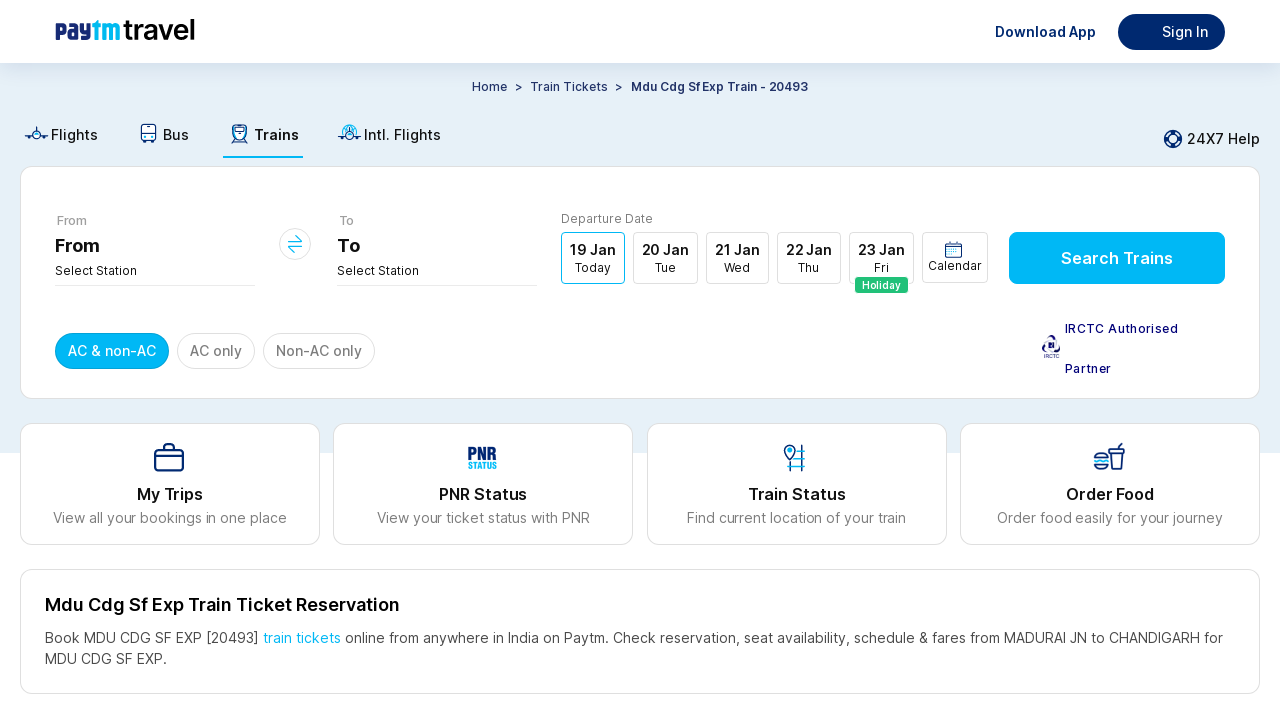

--- FILE ---
content_type: text/html
request_url: https://tickets.paytm.com/trains/20493-mdu-cdg-sf-exp-train
body_size: 43422
content:
<!DOCTYPE html><html class="no-js" lang="en" data-theme="default"><head><meta charSet="utf-8"/><meta http-equiv="x-ua-compatible" content="ie=edge"/><title>Mdu Cdg Sf Exp 20493 MADURAI JN to CHANDIGARH Reservation, Check Schedule, Fares &amp; Seat availability</title><meta name="description" content="Mdu Cdg Sf Exp 20493 Tickets Booking Online. Check Reservation, Seat Availability, Fare &amp; Schedule from MADURAI JN to CHANDIGARH for Mdu Cdg Sf Exp."/><meta name="og:title" property="og:title" content="Mdu Cdg Sf Exp 20493 MADURAI JN to CHANDIGARH Reservation, Check Schedule, Fares &amp; Seat availability"/><meta name="og:description" property="og:description" content="Mdu Cdg Sf Exp 20493 Tickets Booking Online. Check Reservation, Seat Availability, Fare &amp; Schedule from MADURAI JN to CHANDIGARH for Mdu Cdg Sf Exp."/><meta name="og:type" property="og:type" content="company"/><meta name="og:site_name" property="og:site_name" content="Paytm"/><meta name="twitter:site" content="Paytm"/><meta name="twitter:creator" content="Paytm"/><meta name="twitter:title" content="Mdu Cdg Sf Exp 20493 MADURAI JN to CHANDIGARH Reservation, Check Schedule, Fares &amp; Seat availability"/><meta name="twitter:description" content="Mdu Cdg Sf Exp 20493 Tickets Booking Online. Check Reservation, Seat Availability, Fare &amp; Schedule from MADURAI JN to CHANDIGARH for Mdu Cdg Sf Exp."/><meta name="viewport" content="width=device-width, initial-scale=1, minimum-scale=1, maximum-scale=1, user-scalable=no"/><link rel="preconnect" href="https://travel-assets-akamai.paytm.com" crossorigin="anonymous"/><link rel="preconnect" href="https://pwebassets.paytm.com" crossorigin="anonymous"/><link rel="preconnect" href="https://webappsstatic.paytm.com" crossorigin="anonymous"/><link rel="preload" href="https://fonts.gstatic.com/s/inter/v12/UcC73FwrK3iLTeHuS_fvQtMwCp50KnMa1ZL7W0Q5nw.woff2" as="font" type="font/woff2" crossorigin="anonymous"/><link rel="dns-prefetch" href="https://travel.paytm.com"/><link rel="apple-touch-icon" href="/apple-touch-icon.ico"/><link rel="canonical" href="https://tickets.paytm.com/trains/20493-mdu-cdg-sf-exp-train"/><meta name="og:url" property="og:url" content="https://tickets.paytm.com/trains/20493-mdu-cdg-sf-exp-train"/><style id="css">:root {
  --nearby-btn-bg: #223368;
  --positive-text-color: #21c179;
  --negative-text-color: #fd5154;
  --chip-corner-radius: 96px;
  --lightPink: #ffebef;
  --greyLight: #f5f9fe;
  --special-bg: #e0f5fd;
  --primary-color: #00b8f5;
  --textfield-outline: #00b8f5;
  --offset1-color: #e7f1f8;
  --primary-muted: #e0f5fd;
  --negative-color: #fd5154;
  --background-color: rgba(240, 247, 255, 0.95);
  --text-color: #102a43;
  --card-background: rgba(255, 255, 255, 0.85);
  --border-color: rgba(200, 221, 242, 0.48);
  --input-background: rgba(255, 255, 255, 0.8);
  --header-color: rgba(224, 242, 255, 0.98);
  --footer-color: rgba(224, 242, 255, 0.9);
  --button-color: #228be6;
  --background-gradient: linear-gradient(120deg, #e0f2ff 0%, #c5e5ff 100%);
  --special-white-bg: white;
  --icon-link-color: #00b8f5;
  --home-bg: #e0f5fd;
  --button-med-emphasys-border: 1px solid #00b8f5;
  --button-med-emphasys-text-color: #00b8f5;
  --button-med-emphasys-bg-color: white;
  --custom-btn-txt-color: white;
  --button-corner-radius: 8px;
  --chip-selected-background-color: #00b8f5;
  --chip-selected-border: 1px solid rgba(16, 16, 16, 0.13);
  --box-selected-border: 1px solid #00b8f5;
  --chip-selected-box-shadow: none;
  --chip-selected-text-color: white;
  --warning-text-color: #ff9d00;
  --filter-selected-border: 1px solid #e0f5fd;
  --filter-selected-bg: #e0f5fd;
  --filter-selected-text-color: #000000;
  --header-padding: 0px;
  --bottom-padding: 0px;
  --segment-control-corner-radius: 4px;
  --segment-control-border: none;
  --segment-control-selected-color: #000000;
  --segment-control-bg-color: #e7f1f8;
}

[data-theme='travelapp'] {
  --home-bg: none;
  --lightPink: #f9e5e5;
  --greyLight: #f4f3f3;
  --special-bg: #eff3ff;
  --special-white-bg: #f0f2fe;
  --nearby-btn-bg: #ecf0fd;
  --chip-corner-radius: 8px;
  --primary-color: #1145e2;
  --offset1-color: #f7f4f9;
  --primary-muted: #ecf0fd;
  --negative-color: #d94343;
  --background-color: rgba(255, 255, 255, 0.85) !important;
  --text-color: #000000;
  --card-background: rgba(255, 255, 255, 0.85);
  --border-color: rgba(255, 255, 255, 0.18);
  --input-background: rgba(255, 255, 255, 0.6);
  --button-color: #651fff;
  --background-gradient:
    linear-gradient(
      265deg,
      rgba(177, 195, 255, 0.16) 0%,
      rgba(255, 222, 242, 0.4) 100%
    ),
    #fff;
  --button-corner-radius: 32px;

  --chip-selected-background-color: #ecf0fd;
  --chip-selected-text-color: #4372ff;
  --chip-selected-border: 1px solid #4372ff;
  --chip-selected-box-shadow: none;
  --box-selected-border: 1px solid #4372ff;

  --textfield-outline: #4372ff;
  --icon-link-color: #4372ff;

  --button-med-emphasys-border: 1px solid #ecf0fd;
  --button-med-emphasys-text-color: #1145e2;
  --button-med-emphasys-bg-color: #ecf0fd;

  --positive-text-color: #007a43;
  --negative-text-color: #d94343;
  --warning-text-color: #f8a60a;
  --custom-btn-txt-color: #1145e2;
  --filter-selected-border: 1px solid #4372ff;
  --filter-selected-bg: #ecf0fd;
  --filter-selected-text-color: #4372ff;
  --segment-control-corner-radius: 32px;
  --segment-control-border: 1px solid #4372ff;
  --segment-control-selected-color: #4372ff;
  --segment-control-bg-color: #f7f5f5;
}

hr {
  display: block;
}

template,
[hidden] {
  display: none;
}

a {
  background-color: transparent;
  -webkit-text-decoration-skip: objects;
}

a:active,
a:hover {
  outline-width: 0;
}

b,
strong {
  font-weight: inherit;
}

b,
strong {
  font-weight: bolder;
}

h1 {
  font-size: 2em;
  margin: 0.67em 0;
}

img {
  border-style: none;
}

svg:not(:root) {
  overflow: hidden;
}

hr {
  box-sizing: content-box;
  height: 0;
  overflow: visible;
}

button,
input,
select {
  font: inherit;
  margin: 0;
}

button,
input {
  overflow: visible;
}

button,
select {
  text-transform: none;
}

button,
html [type='button'],
[type='reset'],
[type='submit'] {
  -webkit-appearance: button;
}

[type='number']::-webkit-inner-spin-button,
[type='number']::-webkit-outer-spin-button {
  height: auto;
}

::-webkit-input-placeholder {
  color: inherit;
  opacity: 0.54;
}

::-webkit-scrollbar {
  width: 1px;
  height: 6px;
  background-color: transparent;
  border-radius: rem-calc(20px);
}

::-webkit-scrollbar-thumb {
  background-color: transparent;
  border-radius: 20px;
}

::-webkit-scrollbar-track {
  background-color: transparent;
  border-radius: rem-calc(20px);
}

.button {
  padding: 0.5em;
  color: black;
  transition: all 0.3s;
  border-radius: 0.25rem;
  outline: none;
  cursor: pointer;
  border: 1px solid;
}

@keyframes borderscale {
  50% {
    box-shadow: 0 0 0 2px #00b9f5;
  }
}

.Mobile-datepicker {
  border-radius: 12px;
  background: #ffffff;
}

.calendar {
  width: 100%;
  border-collapse: separate;
  border-spacing: 0 5px;
  padding: 0 8px 10px 8px;
}

.calendar__month {
  padding: 20px;
  text-align: center;
  color: #000000;
  font-weight: 600;
  font-size: 16px;
}

.calendar__nameofdays td {
  width: 46px;
  height: 46px;
  text-align: center;
  font-size: 10px;
}

.calendar__day {
  width: 49px;
  height: 49px;
  text-align: center;
  background: white;
  font-size: 14px;
  position: relative;
}

.calendar__nameofday {
  font-size: 11px;
}

.calendar__dayFromOtherMonth {
  visibility: hidden;
}

.calendar__activeDay {
  background-color: var(--icon-link-color);
  color: #ffffff;
  font-weight: 600;
  border-radius: 50%;
  font-size: 16px;
  display: flex;
  align-items: center;
  justify-content: center;
  border: 5px solid white;
  box-sizing: border-box;
}

.calendar__disabledDay {
  color: rgba(16, 16, 16, 0.54);
}

.calendar__dayInDateRange {
  background-color: #f5f9fe;
  border-color: #f5f9fe;
  border-radius: 0;
}

.calendar__dateRangeStart,
.calendar__dateRangeEnd {
  background-color: #012a72;
  color: #ffffff;
  font-weight: 700;
}

.calendar__holiday::after {
  content: '\2022';
  color: var(--positive-text-color);
  width: 4px;
  position: absolute;
  display: block;
  margin: 0;
  margin-top: -9px;
  left: calc(50% - 4px);
}

.calendar__activeDay.calendar__holiday::after {
  bottom: -4px;
}

.row {
  box-sizing: border-box;
  display: flex;
  flex: 0 1 auto;
  flex-direction: row;
  flex-wrap: wrap;
  margin: 0 -0.5rem;
}

input[type='radio'] {
  -webkit-appearance: none;
  width: 14.5px;
  height: 14.5px;
  border: 1px solid #adadad;
  border-radius: 50%;
  outline: none;
  margin-right: 7px;
  margin-bottom: -2px;
  background-color: #fff;
}

input[type='radio']:before {
  content: '';
  display: block;
  width: 7px;
  height: 7px;
  margin: 18% auto;
  border-radius: 50%;
}

input[type='radio']:checked:before {
  background: var(--primary-color);
}

input[type='radio']:checked {
  border: 1px solid var(--primary-color);
}

.btn {
  border: 1px solid #00b9f5;
  color: #00aced;
}

.overflowYScroll {
  overflow-y: scroll;
}

.track.track-1 {
  background-color: var(--icon-link-color) !important;
}

.slider .thumb {
  border: solid 0.6px var(--icon-link-color) !important;
}

.cbx:checked + .slide {
  background-color: #00b8f5;
  border: 1px solid #00b8f5;
}

.cbx:focus + .slide {
  box-shadow: 0 0 1px #00b8f5;
}

.cbx:checked + .slide:before {
  transform: translateX(26px);
  background-color: #fff;
  border-color: #00b8f5;
}

@media (min-width: 1270px) {
  .calendar__nameofday {
    font-size: 11px;
    border-bottom: 1px solid rgba(16, 16, 16, 0.13);
  }

  .calendar {
    width: 100%;
    border-collapse: separate;
    border-spacing: 0 2px;
    padding: 0 16px 10px 16px;
  }

  .calendar__month {
    padding: 18px;
    text-align: center;
    color: #000000;
    font-weight: 600;
    font-size: 16px;
  }

  .calendar__nameofdays td {
    width: 46px;
    height: 46px;
    font-family: 'Inter', sans-serif;
    font-size: 12px;
    font-weight: 700;
    line-height: 14.52px;
    letter-spacing: 1px;
    text-align: center;
  }

  .calendar__day {
    position: relative;
    width: 40px;
    height: 40px;
    font-family: 'Inter', sans-serif;
    font-size: 14px;
    font-weight: 700;
    line-height: 20px;
    text-align: center;
  }

  .calendar__disabledDay {
    font-family: 'Inter', sans-serif;
    font-size: 14px;
    font-weight: 500;
    line-height: 20px;
    text-align: center;
    color: rgba(16, 16, 16, 0.22);
  }
}
.animatingButton {
  transform: scale(0.95);
  opacity: 0.99;
  transition:
    transform 150ms ease-out,
    opacity var(--delay, 500ms) step-end;
}
.Jk0YC{flex-direction:row}.tUNVf,.Jk0YC{display:flex}.tUNVf{flex-direction:column}@font-face{font-display:swap;font-family:Inter;font-style:normal;font-weight:100;src:url(https://fonts.gstatic.com/s/inter/v12/UcC73FwrK3iLTeHuS_fvQtMwCp50KnMa1ZL7W0Q5nw.woff2) format("woff2");unicode-range:u+00??,u+0131,u+0152-0153,u+02bb-02bc,u+02c6,u+02da,u+02dc,u+2000-206f,u+2074,u+20ac,u+2122,u+2191,u+2193,u+2212,u+2215,u+feff,u+fffd}@font-face{font-display:swap;font-family:Inter;font-style:normal;font-weight:200;src:url(https://fonts.gstatic.com/s/inter/v12/UcC73FwrK3iLTeHuS_fvQtMwCp50KnMa1ZL7W0Q5nw.woff2) format("woff2");unicode-range:u+00??,u+0131,u+0152-0153,u+02bb-02bc,u+02c6,u+02da,u+02dc,u+2000-206f,u+2074,u+20ac,u+2122,u+2191,u+2193,u+2212,u+2215,u+feff,u+fffd}@font-face{font-display:swap;font-family:Inter;font-style:normal;font-weight:300;src:url(https://fonts.gstatic.com/s/inter/v12/UcC73FwrK3iLTeHuS_fvQtMwCp50KnMa1ZL7W0Q5nw.woff2) format("woff2");unicode-range:u+00??,u+0131,u+0152-0153,u+02bb-02bc,u+02c6,u+02da,u+02dc,u+2000-206f,u+2074,u+20ac,u+2122,u+2191,u+2193,u+2212,u+2215,u+feff,u+fffd}@font-face{font-display:swap;font-family:Inter;font-style:normal;font-weight:400;src:url(https://fonts.gstatic.com/s/inter/v12/UcC73FwrK3iLTeHuS_fvQtMwCp50KnMa1ZL7W0Q5nw.woff2) format("woff2");unicode-range:u+00??,u+0131,u+0152-0153,u+02bb-02bc,u+02c6,u+02da,u+02dc,u+2000-206f,u+2074,u+20ac,u+2122,u+2191,u+2193,u+2212,u+2215,u+feff,u+fffd}@font-face{font-display:swap;font-family:Inter;font-style:normal;font-weight:500;src:url(https://fonts.gstatic.com/s/inter/v12/UcC73FwrK3iLTeHuS_fvQtMwCp50KnMa1ZL7W0Q5nw.woff2) format("woff2");unicode-range:u+00??,u+0131,u+0152-0153,u+02bb-02bc,u+02c6,u+02da,u+02dc,u+2000-206f,u+2074,u+20ac,u+2122,u+2191,u+2193,u+2212,u+2215,u+feff,u+fffd}@font-face{font-display:swap;font-family:Inter;font-style:normal;font-weight:600;src:url(https://fonts.gstatic.com/s/inter/v12/UcC73FwrK3iLTeHuS_fvQtMwCp50KnMa1ZL7W0Q5nw.woff2) format("woff2");unicode-range:u+00??,u+0131,u+0152-0153,u+02bb-02bc,u+02c6,u+02da,u+02dc,u+2000-206f,u+2074,u+20ac,u+2122,u+2191,u+2193,u+2212,u+2215,u+feff,u+fffd}@font-face{font-display:swap;font-family:Inter;font-style:normal;font-weight:700;src:url(https://fonts.gstatic.com/s/inter/v12/UcC73FwrK3iLTeHuS_fvQtMwCp50KnMa1ZL7W0Q5nw.woff2) format("woff2");unicode-range:u+00??,u+0131,u+0152-0153,u+02bb-02bc,u+02c6,u+02da,u+02dc,u+2000-206f,u+2074,u+20ac,u+2122,u+2191,u+2193,u+2212,u+2215,u+feff,u+fffd}@font-face{font-display:swap;font-family:Inter;font-style:normal;font-weight:800;src:url(https://fonts.gstatic.com/s/inter/v12/UcC73FwrK3iLTeHuS_fvQtMwCp50KnMa1ZL7W0Q5nw.woff2) format("woff2");unicode-range:u+00??,u+0131,u+0152-0153,u+02bb-02bc,u+02c6,u+02da,u+02dc,u+2000-206f,u+2074,u+20ac,u+2122,u+2191,u+2193,u+2212,u+2215,u+feff,u+fffd}@font-face{font-display:swap;font-family:Inter;font-style:normal;font-weight:900;src:url(https://fonts.gstatic.com/s/inter/v12/UcC73FwrK3iLTeHuS_fvQtMwCp50KnMa1ZL7W0Q5nw.woff2) format("woff2");unicode-range:u+00??,u+0131,u+0152-0153,u+02bb-02bc,u+02c6,u+02da,u+02dc,u+2000-206f,u+2074,u+20ac,u+2122,u+2191,u+2193,u+2212,u+2215,u+feff,u+fffd}@font-face{font-display:swap;font-family:Open Sans;font-style:normal;font-weight:400;src:local("Open Sans"),local("OpenSans"),url(https://themes.googleusercontent.com/static/fonts/opensans/v6/cJZKeOuBrn4kERxqtaUH3T8E0i7KZn-EPnyo3HZu7kw.woff) format("woff")}a{cursor:pointer;text-decoration:none}iframe{border:0}article,aside,figure,footer,hgroup,section{display:block}body,button,input,pre,select,textarea{font-family:Inter,sans-serif}code,pre{-moz-osx-font-smoothing:auto;-webkit-font-smoothing:auto;line-height:1.5px}body{background:#fff;color:#101010;font-weight:400;margin:0 auto}svg:not(:root){overflow:hidden}button:focus,div[role=button]:focus,input:focus,select:focus,textarea:focus{outline:none}ol,ul{list-style:none}h1,h2,h3,h4,h5,h6,ol,ul{margin:0;padding:0}@keyframes IrD0i{0%{transform:translateY(100%)}to{transform:translateY(0)}}.animateUp{animation:IrD0i .3s cubic-bezier(.22,.61,.36,1)}body,html{text-rendering:optimizeLegibility!important;-webkit-font-smoothing:antialiased!important;-webkit-tap-highlight-color:rgba(0,0,0,0);font-family:Inter,sans-serif;-ms-text-size-adjust:100%;-webkit-text-size-adjust:100%}@media only screen and (min-resolution:1.25dppx),only screen and (min-resolution:200dpi){body,html{-webkit-font-smoothing:subpixel-antialiased}}body{background-color:#fff;box-sizing:border-box;font-family:Inter,sans-serif;font-size:14px;height:100%;line-height:1.5;margin:0;overflow:auto;padding:0;width:100%}::-webkit-scrollbar{display:none}@media(min-width:992px){header a img[alt="Paytm Logo"]{height:21px;width:140px}html[data-theme=travelapp] header a img[alt="Paytm Logo"]{height:32px;width:unset}html[data-theme=travelapp] header div:has(>img[alt=user]){background-color:#ecf0fd!important;color:#101010!important}}@font-face{font-display:block;font-family:PAYTM-Bus-MWEB;font-style:normal;font-weight:400;src:url(//travel-assets-akamai.paytm.com/travel/mweb-train/assets/550d34e1.eot);src:url(//travel-assets-akamai.paytm.com/travel/mweb-train/assets/550d34e1.eot#iefix) format("embedded-opentype"),url(//travel-assets-akamai.paytm.com/travel/mweb-train/assets/eee75ffa.woff2) format("woff2"),url(//travel-assets-akamai.paytm.com/travel/mweb-train/assets/714e9407.woff) format("woff"),url(//travel-assets-akamai.paytm.com/travel/mweb-train/assets/1ef094e3.ttf) format("truetype")}i{font-family:PAYTM-Bus-MWEB!important;font-feature-settings:normal;font-style:normal;font-variant:normal;font-weight:400;line-height:1;text-transform:none;-webkit-font-smoothing:antialiased;-moz-osx-font-smoothing:grayscale}.intFlight .path1:before{color:#00b8f5;content:""}.intFlight .path2:before{color:#012a72;content:"";margin-left:-1em}.intFlight .path3:before{color:#00b8f5;content:"";margin-left:-1em}.crossIcon:before{color:#555;content:""}.downArrow .path1:before{color:#21c179;content:""}.downArrow .path2:before{color:#fff;content:"";margin-left:-1em}.back:before{content:""}.BackArrow:before{content:""}.DownArrow:before{content:""}.CircleCross:before{content:""}.switchIcon:before{content:""}.Back:before{content:""}.bus11 .path1:before{color:#fff;content:""}.bus11 .path2:before{color:#00b8f5;content:"";margin-left:-1em}.bus11 .path3:before{color:#012a72;content:"";margin-left:-1em}.edit11:before{content:""}.error:before{color:#fd5154;content:""}.failed:before{color:#fd5154;content:""}.filter111:before{content:""}.menu:before{content:""}.warning:before{content:""}*{margin:0;padding:0}.D38Gb{display:block;margin:0 auto;overflow:auto}.D38Gb,html{height:100%}body{height:auto!important}[id=app]{height:100%}.BVFzq{height:100%}.fullScreen{background:#fff;bottom:0;left:0;overflow:auto;position:fixed;right:0;top:0;z-index:100}.mHeaderContainer{border-bottom:1px solid #ebebeb;bottom:auto;right:auto;transform:translateZ(0)}.page-enter{transform:translate3d(0,100%,0)}.page-enter.page-enter-active{transform:translateZ(0);transition:all .3s ease}.page-leave{transform:translateZ(0)}.page-leave.page-leave-active{transform:translate3d(0,100%,0);transition:all .3s ease}.pageleft-enter{transform:translate3d(100%,0,0)}.pageleft-enter.pageleft-enter-active{transform:translateZ(0);transition:all .3s ease}.pageleft-leave{transform:translateZ(0)}.pageleft-leave.pageleft-leave-active{transform:translate3d(100%,0,0);transition:all .3s ease}.pageright-enter{transform:translate3d(-100%,0,0)}.pageright-enter.pageright-enter-active{transform:translateZ(0);transition:all .3s ease}.pageright-leave{transform:translateZ(0)}.pageright-leave.pageright-leave-active{transform:translate3d(-100%,0,0);transition:all .3s ease}h2{color:#222;font-size:15px}.BLljF{flex-direction:row}.TqAAi,.BLljF{display:flex}.TqAAi{flex-direction:column}#oauth-iframe{border:none;width:100vw}.iframeHolder{background:#fff;height:100vh;height:100dvh;overflow:scroll;position:fixed;top:0;z-index:1002}.y9gtj{box-sizing:border-box;left:0;padding:4px 16px 20px;position:absolute;top:55px;width:100%}.XZgh9{align-items:center;background-color:#e0f5fd;border-radius:8px;display:flex;margin-top:14px;padding:8px 12px}.XZgh9 img{width:42px}.XZgh9 .Y_SL0{color:#101010;display:flex;flex-direction:column;font-size:12px;font-weight:400;line-height:16px;padding-left:10px;padding-right:10px;width:-webkit-fill-available}.XZgh9 .Yh48L{color:#101010;display:contents;font-size:12px;font-weight:700;line-height:16px}.XZgh9 div:last-child{background-color:#00aced;border-radius:20px;display:flex;justify-content:center;min-width:72px;padding:12px 2px}.XZgh9 div:last-child a{border:none;color:#fff;font-size:12px;font-weight:700;letter-spacing:normal;line-height:1.08}.Yh48L{align-items:center;display:flex;font-size:18px;justify-content:center;left:50%;position:absolute;top:10px;transform:translateX(-50%)}.Yh48L img{height:24px;margin-top:14px;width:77px}html[data-theme=travelapp] .Yh48L img{height:40px;width:auto}.R3CI_{height:24px;width:24px}.closeLoginModal{color:#101010;cursor:pointer;font-size:18px;font-weight:500;line-height:25px;padding:15px;position:absolute;right:10px;text-align:center;text-decoration:none;top:10px;z-index:1}.closeLoginModalTravelApp{left:0;right:inherit}@media only screen and (min-width:992px){.iframeHolder{background:#fff;height:auto;position:fixed;top:auto;z-index:1002}body{position:relative}.Fj2U6{display:block;margin:-92px auto 0}.VTa2I{height:30px;position:absolute;right:4px;top:10px;width:30px}.sZ_Bp{background-color:#f2f6f7;box-sizing:border-box;height:100%;min-width:400px;padding:40px 76px 40px 48px;width:400px}.sZ_Bp h3{margin-bottom:63px}.liSw1{align-items:center;display:flex;margin-bottom:38px}.LVZBP{background:rgba(0,0,0,.7);height:100%;left:50%;position:fixed;top:50%;transform:translate(-50%,-50%);width:100%;z-index:1000}.kVnrP{padding:0 0 0 28px}._1MF5n{background-color:#fff;border-bottom:5px solid #002970;display:flex;flex-direction:row-reverse;height:500px;left:50%;max-width:800px;min-width:800px;position:fixed;top:50%;transform:translate(-50%,-50%);width:75%;z-index:20}html[data-theme=travelapp] ._1MF5n{border-bottom:0 solid #002970}._1MF5n:after{background:#00b8f5;border-bottom:#00b8f5;content:"";height:1%;left:0;position:absolute;top:99%;width:100%;z-index:23}html[data-theme=travelapp] ._1MF5n:after{height:0}#app{position:relative}#oauth-iframe{border:none;box-sizing:border-box;height:auto;min-width:400px;padding-top:36px;width:400px}#oauth-iframe .YLg2c{color:#000;right:-15px}}.hTz_a{flex-direction:row}.SalQq,.hTz_a{display:flex}.SalQq{flex-direction:column}body{background-color:#fff}@media(min-width:1270px){._qTP9{margin-top:-390px}}.dd4HT{height:100%;min-width:600px;padding:0!important;width:-moz-max-content;width:max-content}.dd4HT .xcaVz{height:100%;width:100%}.odizP{margin-top:32px}.QrYz5{background-color:#fff;margin-top:24px;padding-top:27px}.QrYz5 .p2rT1{background-color:#fff;border:1px solid hsla(0,0%,6%,.13);border-radius:8px;box-sizing:border-box;cursor:pointer;margin:0 auto;overflow-x:hidden;width:1240px}.QrYz5 .p2rT1 .tNdsl{background-color:#fff8e1;padding:8px 16px}.QrYz5 .p2rT1 .tNdsl .S9mGs{align-items:center;display:flex;width:100%}.QrYz5 .p2rT1 .tNdsl .nqz_K{align-items:center;display:flex;justify-content:space-between;width:100%}.QrYz5 .p2rT1 .tNdsl .nYXK5{height:24px;width:24px}.QrYz5 .p2rT1 .tNdsl .sJwNo{color:#101010;font-size:14px;font-weight:400;line-height:16px}.QrYz5 .p2rT1 .G9jIu{height:24px;width:24px}.QrYz5 .p2rT1 .EpaWp{padding:16px}.QrYz5 .p2rT1 .EpaWp .FkWR9{color:#101010;display:flex;flex-direction:column;font-size:12px;font-weight:400;line-height:16px;margin-bottom:24px}.QrYz5 .p2rT1 .EpaWp .FkWR9 img{margin:32px 0 0 84px;width:311px}.NFajd{flex-direction:row}.AG2Er,.NFajd{display:flex}.AG2Er{flex-direction:column}.saR9l{display:flex;justify-content:flex-start;padding:16px}.saR9l .v0prm,.saR9l .LsdBz{margin-right:auto}.T5KOO{background-color:var(--offset1-color,#e7f1f8);box-sizing:border-box;min-height:390px}.nceMj{flex-direction:row}.eI3SH,.nceMj{display:flex}.eI3SH{flex-direction:column}.kdJug .cXfit{font-size:14px;font-weight:500;padding-top:10px;text-align:center;text-transform:capitalize}.kdJug .Cgm0q{padding-top:12px}.kdJug .Cgm0q .cK1n6{display:flex;justify-content:center}.kdJug .Cgm0q .cK1n6 .W_nTA span{color:#223368;font-size:12px;font-style:normal;font-weight:500;letter-spacing:-.08px;line-height:20px;margin:0 4px}.kdJug .Cgm0q .cK1n6 .W_nTA .Nsw3U{color:#223368;font-size:12px;font-style:normal;font-weight:600;letter-spacing:-.08px;line-height:20px}.kdJug .Cgm0q .cK1n6 .W_nTA .Nsw3U span{font-weight:600}.kdJug .Cgm0q .cK1n6 .MOnPh{cursor:pointer;text-transform:capitalize}.kdJug .G0Fzb{display:flex;justify-content:center;margin:16px 0}.kdJug .G0Fzb .Np_QZ{align-items:center;background-color:var(--offset1-color,#e7f1f8);border-radius:4px;display:flex;gap:1px;justify-content:center;padding:2px;width:-moz-fit-content;width:fit-content}.kdJug .G0Fzb .Np_QZ .yRNLU{padding:4px 20px}.kdJug .G0Fzb .Np_QZ .HYpLS{background-color:#fff;border-radius:4px;box-shadow:0 1px 4px -2px hsla(0,0%,6%,.13);padding:4px 20px}.kdJug .bVntX{align-items:center;display:flex;gap:8px;justify-content:center;margin-bottom:24px;margin-top:16px;overflow:scroll}.kdJug .bVntX .PYH2W{border:1px solid hsla(0,0%,6%,.13);border-radius:96px;padding:8px 12px}.kdJug .bVntX ._6ukd{color:hsla(0,0%,6%,.54);font-size:12px;font-style:normal;font-weight:400;letter-spacing:-.08px;line-height:20px}.NtXgH{flex-direction:row}.JBReA,.NtXgH{display:flex}.JBReA{flex-direction:column}.YiPC0{align-items:center;background:#e0f5fd;display:flex;flex-direction:row;justify-content:space-between;margin-top:15px;min-height:54px;overflow-x:scroll;overflow-y:hidden;padding:10px 20px 0;padding-top:var(--nav-height,0);white-space:nowrap}@media(min-width:1270px){.YiPC0{align-items:center;display:flex;flex-direction:row;justify-content:flex-start;margin:0 auto;padding:15px 0 0;width:1240px}}.YiPC0 a{color:#101010;font-size:12px;font-weight:400;margin-right:30px;position:relative}.YiPC0 a,.YiPC0 a .rmBsm{display:flex;flex-direction:column}.YiPC0 a .rmBsm{align-items:center;line-height:16px;padding:0 4px 6px}@media(min-width:1270px){.YiPC0 a .rmBsm{align-items:center;display:flex;flex-direction:row}}.YiPC0 a .rmBsm img{height:40px;margin-bottom:4px;width:auto}@media(min-width:1270px){.YiPC0 a .rmBsm img{height:25px;width:auto}}.YiPC0 a .rmBsm .a1va_{font-size:25px;margin-bottom:4px}.YiPC0 a .rmBsm .a1va_.KCZmV,.YiPC0 a .rmBsm .a1va_.bgZKy{font-size:25px}.YiPC0 a .rmBsm .a1va_.UWUOj,.YiPC0 a .rmBsm .a1va_.e89Jz{margin-bottom:4px}.YiPC0 a:after{background:var(--icon-link-color,#4372ff);border-radius:12px 12px 0 0;content:"";display:block;height:3px;transition:width .3s;width:0}.YiPC0 a:last-child{margin-right:0}.YiPC0 .rRk1f:after{width:100%}.YiPC0 .rRk1f{font-weight:600}.YiPC0::-webkit-scrollbar{background:transparent;display:none;width:0}@media(min-width:1270px){.YiPC0{background:none}.YiPC0 a{font-size:14px;font-weight:500}.YiPC0 a:after{border-radius:0;height:2px}.aSXiI{align-items:center;cursor:pointer;display:flex;margin-left:auto}.aSXiI .C6hUB{height:24px;margin-right:2px;width:24px}.aSXiI .gyzPa{color:#101010;font-size:14px;font-weight:500;line-height:20px}.a1va_,img{margin-right:2px}}.RFTMB{margin-top:60px}.yyIRn{overflow-x:hidden;width:100%}@media(min-width:1240px){.yyIRn{overflow-x:unset;width:100%}}.SF1hT{flex-direction:row}.KlhVU,.SF1hT{display:flex}.KlhVU{flex-direction:column}.mhmpl{background:#fff;border:1px solid hsla(0,0%,6%,.13);border-radius:12px;box-sizing:border-box;margin:0 auto;position:relative;width:1240px}.mhmpl .BCn5E{padding:40px 34px 24px}.mhmpl .BCn5E .r1PYV{display:flex}.mhmpl .BCn5E .r1PYV .O_PLZ{align-items:flex-end;display:flex;flex-grow:1;justify-content:space-between;margin-left:24px}.mhmpl .BCn5E .r1PYV .UtM5m{cursor:pointer;padding:0 0 10px;text-align:center;width:216px}.mhmpl .BCn5E .r1PYV .cBC9q{padding:0}.mhmpl .BCn5E .huYOB{align-items:flex-end;display:flex;justify-content:space-between;width:100%}.mhmpl .BCn5E .huYOB .C5YFj{align-items:center;display:flex;position:relative;top:15px;width:-moz-fit-content;width:fit-content}.mhmpl .BCn5E .huYOB .C5YFj img{height:23px;margin-right:5px;width:18px}.mhmpl .BCn5E .huYOB .C5YFj .f8tKL{color:#000078;font-size:12px;font-weight:500;letter-spacing:.37px;line-height:40px;width:160px}@keyframes PULnK{0%{background-position:-2000px 0}to{background-position:2000px 0}}.mhmpl .uTzFr{animation:PULnK 4s linear infinite forwards;background:linear-gradient(to right,var(--primary-muted,#e0f5fd) 0,#fafafa 45%,#fff 50%,#fafafa 55%,var(--primary-muted,#e0f5fd) 100%);background-size:2000px 100%;border-bottom-left-radius:12px;border-bottom-right-radius:12px;border-top:1px solid hsla(0,0%,6%,.13);height:56px;width:100%}.mhmpl .YkVDk{align-items:center;background:var(--special-bg,#e0f5fd);border-bottom-left-radius:12px;border-bottom-right-radius:12px;border-top:1px solid hsla(0,0%,6%,.13);display:flex;justify-content:flex-start;padding:12px 32px}.mhmpl .YkVDk .ASCzk{align-items:center;display:flex;justify-content:flex-start}.mhmpl .YkVDk .ASCzk .wSm6X{margin-bottom:10px}.mhmpl .YkVDk .ASCzk .qjobk{align-items:flex-start;display:flex;flex-direction:column;justify-content:flex-start;margin-right:24px}.mhmpl .YkVDk .ASCzk .qjobk .Yue6o{color:#101010;font-size:12px;font-weight:700;line-height:16px}.mhmpl .YkVDk .ASCzk .qjobk .d9b71{color:#101010;font-size:12px;font-weight:400;line-height:16px}.mhmpl .YkVDk .ASCzk .qjobk .d9b71 .uqamy{color:var(--icon-link-color,#4372ff);cursor:pointer;font-size:12px;font-weight:400;line-height:16px;margin-left:4px}.mhmpl .YkVDk .cbA8v{height:30px;width:72px}.mhmpl .sx2zB{margin-left:4px}.kT0q8{position:relative;z-index:25}.gXrSx{flex-direction:row}.BdlCz,.gXrSx{display:flex}.BdlCz{flex-direction:column}.i4FI9{align-items:center;display:flex}.i4FI9 .ITD2I{position:relative;width:200px}.i4FI9 .Mp7oc{border-bottom:1px solid #ebebeb;color:#101010;font-size:18px;font-weight:700;letter-spacing:-.32px;line-height:24px;text-overflow:ellipsis}.i4FI9 .MFH6p{padding-bottom:27px}.i4FI9 .EWNXi{width:85%}.i4FI9 .lJ7hd{color:hsla(0,0%,6%,.54);font-size:12px;font-style:normal;font-weight:400}.i4FI9 .dVPu3{color:var(--negative-color,#fd5154);font-family:Inter,sans-serif;font-size:12px}.i4FI9 .GK7qI{color:#101010;font-size:12px;font-weight:400;line-height:16px;position:absolute;top:56px}.i4FI9 .FXNIG{bottom:5px;cursor:pointer;position:absolute;right:0;width:22px}.i4FI9 .y_j7H{cursor:pointer;margin:0 24px}.i4FI9 .y_j7H img{height:32px;width:32px}.b6UEr{display:flex;flex-direction:column;position:relative}.b6UEr input:not(:focus):not(.szUX0):not(.lrSUc){color:transparent;padding-left:10px}.W7LGY,.b6UEr input,.b6UEr label{-webkit-font-smoothing:antialiased;font-weight:500;text-shadow:none}.b6UEr input{-moz-appearance:none;-webkit-appearance:none;-webkit-tap-highlight-color:rgba(0,0,0,0);border:none;border-radius:0;display:-moz-flex;display:flex;font-size:16px;padding:3px 20px 3px 0}.fUYQB input{padding-left:55px}.cxUbu{-moz-transform:scale(1) translate3d(0,22px,0);-moz-transform-origin:left top;-moz-transition:all .2s ease;-ms-flex-order:1;color:#999;font-size:18px;font-weight:700;line-height:24px;opacity:.75;-webkit-order:1;order:1;padding-left:2px;pointer-events:none;-webkit-transform:scale(1) translate3d(0,22px,0);transform:scale(1) translate3d(0,22px,0);-webkit-transform-origin:left top;transform-origin:left top;-webkit-transition:all .2s ease;transition:all .2s ease}.VbOGK,.qIqtJ{color:var(--textfield-outline);font-size:12px;font-weight:500;line-height:16px;position:absolute;right:16px;top:22px}.qIqtJ{cursor:pointer;z-index:10}.qIqtJ:hover{opacity:.8}.Vx0Za{text-transform:capitalize}.b6UEr input.szUX0+label,.b6UEr input:focus+label,.lrSUc+label{color:#101010;font-size:16px;font-weight:500;letter-spacing:-.32px;line-height:24px;-moz-transform:scale(.8) translate3d(0,5px,0);-webkit-transform:scale(.8) translate3d(0,5px,0);transform:scale(.8) translate3d(0,5px,0)}.uMjUl{height:32px!important}.b6UEr input:focus+label{color:var(--textfield-outline)!important}.F1iIF:active,.F1iIF:focus,.cxUbu{outline:0}.F1iIF{-ms-flex-order:2;background:#fff;border:1px solid rgba(0,0,0,.15);color:#000;-ms-flex:1 1 auto;-webkit-flex:1 1 auto;flex:1 1 auto;-webkit-order:2;order:2}fieldset.F1iIF+.QcBUq{display:none}fieldset.F1iIF+.QcBUq+.W7LGY{bottom:-20px}.b6UEr fieldset.F1iIF input:not(:focus):not(.szUX0):not(.lrSUc){color:hsla(0,0%,6%,.54)}.PYSRd{overflow:hidden;padding:0;width:0}.oQkln{border:1.5px solid var(--textfield-outline)}.QcBUq{-ms-flex-order:3;display:block;-webkit-order:3;order:3;top:0}.QcBUq:after,.QcBUq:before{background:var(--primary-color);bottom:0;content:"";height:2px;position:absolute;-moz-transition:all .2s ease;-webkit-transition:all .2s ease;transition:all .2s ease;width:0}.QcBUq:before{left:50%}.QcBUq:after{right:50%}.F1iIF:focus~.QcBUq:after,.F1iIF:focus~.QcBUq:before,.lrSUc~.QcBUq:after,.lrSUc~.QcBUq:before{width:50%}.W7LGY,.QcBUq{position:relative;width:inherit}.W7LGY{bottom:-25px;display:none;font-size:13px;overflow:hidden;position:absolute;text-overflow:ellipsis;white-space:nowrap;width:90%;word-break:break-all;word-wrap:break-word}.sYEW9{display:inline-block}fieldset.F1iIF{border-radius:8px;height:52px;padding:2px}fieldset.F1iIF input{box-sizing:border-box;padding:0 14px 9px;width:100%}fieldset.F1iIF legend{color:hsla(0,0%,6%,.54);font-size:12px;font-weight:400;margin-inline-start:10px}fieldset.F1iIF.lrSUc{border:2px solid var(--negative-color)}.lrSUc~.QcBUq:after,.lrSUc~.QcBUq:before{background:var(--negative-color)}.W7LGY,.b6UEr .F1iIF.lrSUc+label{color:var(--negative-color)!important}.c8Uui{cursor:pointer;height:16px;opacity:.3;position:absolute;right:0;top:30px;width:16px}.c8Uui:hover{opacity:1}.c8Uui:after,.c8Uui:before{background-color:#333;content:" ";height:17px;left:7px;position:absolute;width:1px}.c8Uui:before{transform:rotate(45deg)}.c8Uui:after{transform:rotate(-45deg)}.p3cAT{border-color:hsla(0,0%,6%,.15)}.wvCtE{border-color:hsla(0,0%,6%,.54)}.ZPZvR{border-color:var(--negative-color)}.Ti498{line-height:16px}.LMBUe{color:var(--negative-color)!important}.vMikR{height:48px!important}input[type=number],input[type=number]:focus{border:none;height:28px}input[type=number]::-webkit-inner-spin-button,input[type=number]::-webkit-outer-spin-button{-webkit-appearance:none;margin:0}input[type=number]{-moz-appearance:textfield}input[type=text].KIo27::-webkit-input-placeholder{color:#fd5154;font-size:16px;font-style:normal;font-weight:500;letter-spacing:-.32px;line-height:24px;opacity:1}.zQvym{flex-direction:row}.slXI0,.zQvym{display:flex}.slXI0{flex-direction:column}.tXEsm{padding:0 16px}.VOJnq{color:hsla(0,0%,6%,.54)}.VOJnq,.U4OA4{font-size:12px;font-style:normal;font-weight:400;line-height:16px}.U4OA4{align-items:flex-end;background:#fff;border:none;color:var(--primary-color,#00b8f5);display:flex;float:right;justify-content:flex-end;padding-right:0;position:relative;top:1px}.U4OA4 .ddjf2{height:14px;width:14px}.plYg7{flex-wrap:wrap;height:55px;margin-bottom:6px;overflow-x:auto;padding-top:9px}.qM4px,.plYg7{display:flex;flex-direction:column}.qM4px{align-items:center;border:1px solid hsla(0,0%,6%,.13);border-radius:4px;box-sizing:border-box;justify-content:center;min-height:44px;min-width:44px;position:relative}.qM4px p{color:#101010;font-size:10px;font-weight:400;line-height:16px;padding:0 6px}.JTE0f,.qM4px:not(:last-child){margin-right:6px}.JTE0f{align-items:center;border:1px solid hsla(0,0%,6%,.07);border-radius:4px;box-sizing:border-box;display:flex;flex-direction:column;justify-content:center;min-height:55px;min-width:95px}.opYXW{border-radius:0;color:hsla(0,0%,6%,.541);font-size:12px;font-style:normal;font-weight:600;height:16px;letter-spacing:.5px;line-height:16px;margin-right:7px;text-align:center;top:31px;width:62px}.mZiPT{background-color:var(--chip-selected-background-color,#00b8f5);border:var(--chip-selected-border,1px solid #00b8f5);box-shadow:var(--chip-selected-box-shadow,none)}@media only screen and (min-width:375px){.Fbkn9{color:#101010;font-size:10px;font-weight:600;letter-spacing:-.07px}.Fbkn9,.aWPOL{line-height:16px}.aWPOL{font-size:12px;font-style:normal;font-weight:400;letter-spacing:0;text-align:left}.t1ry1{background:var(--positive-text-color);border:1px solid #fff;border-radius:4px;color:#fff;font-size:10px;font-weight:600;letter-spacing:-.07px;padding:0 4px;position:absolute;top:-10px}}@media only screen and (max-width:374px){.Fbkn9{color:#101010;font-size:8px;font-weight:600;letter-spacing:-.07px}.Fbkn9,.aWPOL{line-height:16px}.aWPOL{font-size:10px;font-style:normal;font-weight:400;letter-spacing:0;text-align:left}.qM4px{min-height:39px;min-width:39px}.qM4px:not(:last-child){margin-right:5px}.t1ry1{background:var(--positive-text-color);border:1px solid #fff;border-radius:4px;color:#fff;font-size:8px;font-style:normal;font-weight:600;letter-spacing:-.07px;padding:0 2px;position:absolute;top:-10px}}@media only screen and (min-width:375px)and (max-width:409px){.t1ry1{background:var(--positive-text-color);border:1px solid #fff;border-radius:4px;color:#fff;font-size:9px;font-style:normal;font-weight:600;letter-spacing:-.07px;padding:0 2px;position:absolute;top:-10px}}.HK0HM{color:#101010;font-family:sans-serif;font-size:10px;font-weight:400;line-height:16px}.YaWNj{color:#101010;font-size:16px;font-style:normal;font-weight:500;letter-spacing:-.32px;line-height:24px;padding-bottom:17px;text-align:left;text-transform:capitalize}.ERkGn{color:var(--chip-selected-text-color,#fff);font-weight:600}.OY6hL{align-items:center;display:flex;justify-content:space-between;margin-top:4px}.OY6hL .YMi8v{bottom:20px;position:relative}.YpEV7{height:16px;margin-left:3px;width:16px}@media only screen and (min-width:1270px){.tXEsm{padding:0}.tXEsm .plYg7{height:52px;margin:0;overflow:visible;padding:4px 0 10px}.tXEsm .a8oSl{width:66px}.tXEsm .mZiPT{background-color:unset;border:1px solid var(--primary-color,#00b8f5)}.tXEsm .ERkGn{color:#101010}.tXEsm .qM4px{cursor:pointer;margin-right:8px;min-width:62px;padding:8px;position:relative}.tXEsm .qM4px .Fbkn9{color:#101010;font-size:14px;font-weight:600;letter-spacing:-.08px;line-height:20px}.tXEsm .qM4px .aWPOL{color:#101010;font-size:12px;font-weight:400;line-height:16px}.tXEsm .qM4px img{height:17px;width:17px}.tXEsm .qM4px .t1ry1{border-radius:4px;color:#fff;font-size:10px;font-weight:600;line-height:16px;position:absolute;text-align:center;top:43px;width:45px}.tXEsm .YMi8v{position:static}.tXEsm .YaWNj{border-bottom:1px solid #ebebeb;color:#101010;cursor:pointer;font-size:18px;font-weight:700;letter-spacing:-.32px;line-height:24px;margin-right:24px;padding-bottom:8px;width:200px}.tXEsm .YaWNj .JSeDf{margin-top:2px}.tXEsm .YaWNj .SpbQF{color:#101010;font-size:12px;font-weight:400;line-height:16px;margin-top:4px}.tXEsm .VOJnq{cursor:pointer}}.kwVYW{flex-direction:row}.uE2Lb,.kwVYW{display:flex}.uE2Lb{flex-direction:column}.cVc76{border-radius:var(--button-corner-radius,8px);cursor:pointer;-webkit-user-select:none;-moz-user-select:none;user-select:none}.zEKL2{width:100px}.GaUn7{background-color:var(--primary-color,#00b8f5);border:1px solid var(--icon-link-color,#4372ff);color:#fff}.GVSz5{align-items:center;display:flex;font-size:16px;font-weight:600;height:50px;justify-content:center}.cVc76[disabled],._NHxd{background:hsla(0,0%,6%,.07);border:none;cursor:not-allowed;pointer-events:none}.FPNkY{align-items:center;color:hsla(0,0%,6%,.22);display:flex;font-size:16px;font-weight:600;height:52px;justify-content:center}.DEHQw{padding:0 16px;width:auto}.L9qcQ{background:var(--button-med-emphasys-bg-color,#00b8f5);border:var(--button-med-emphasys-border,#00b8f5);color:var(--button-med-emphasys-text-color,#00b8f5)}.lOtjA{align-items:center;display:flex;justify-content:center}.DBJbX{flex-direction:row}.cYmRu,.DBJbX{display:flex}.cYmRu{flex-direction:column}.irjiU{display:flex;margin:-5px 14px 0 16px;overflow-x:scroll;padding-bottom:5px;padding-right:2px;white-space:nowrap}.irjiU .Rttgl{background:var(--chip-selected-background-color,#00b8f5);border:var(--chip-selected-border,1px solid #00b8f5);box-shadow:var(--chip-selected-box-shadow,none);color:var(--chip-selected-text-color,#fff);font-weight:600}.irjiU span{border:1px solid hsla(0,0%,6%,.13);border-radius:var(--chip-corner-radius,96px);flex-grow:1;line-height:20px;margin-right:8px;padding:7px 12px;text-align:center;white-space:nowrap}@media only screen and (min-width:382px){.irjiU span{color:#101010;font-size:14px;font-weight:400;line-height:20px}}@media only screen and (max-width:381px){.irjiU span{color:#101010;font-size:12px;font-weight:400;line-height:20px}}.irjiU :last-child{margin-right:0}.irjiU::-webkit-scrollbar{height:0;width:0}@media only screen and (min-width:1270px){.irjiU{margin:14px 0 0}.irjiU span{color:hsla(0,0%,6%,.54);cursor:pointer;flex-grow:0;font-size:14px;font-weight:500;line-height:20px}.irjiU .Rttgl{background:var(--chip-selected-background-color,#00b8f5);color:var(--chip-selected-text-color,#fff);font-weight:500}}.zngPJ{flex-direction:row}.q8z4r,.zngPJ{display:flex}.q8z4r{flex-direction:column}.a01jb{align-items:center;display:flex;height:24px;justify-content:center;padding:8px 16px 0;text-align:center}.a01jb img{height:20px;margin-right:6px;width:16px}.a01jb span{align-self:baseline;color:#000072;font-size:10px;padding-top:2px}.GCsmx{flex-direction:row}.gv87M,.GCsmx{display:flex}.gv87M{flex-direction:column}.cj1wo{border:1px solid #cacaca;border-radius:12px;margin:8px 15px 8px 17px}@media(min-width:1270px){.cj1wo{border:none;margin:0 auto;padding-top:32px;width:1240px}}.cj1wo .xSvrn{color:#101010;font-size:24px;font-weight:700;letter-spacing:.35px;line-height:32px;margin-bottom:24px}.cj1wo .GITUs{display:flex;justify-content:space-around;margin:16px 1px}@media(min-width:1270px){.cj1wo .GITUs{display:flex;justify-content:space-between;margin:0}}.cj1wo .GITUs .swFNU{align-items:center;display:flex;flex-direction:column;height:-moz-fit-content;height:fit-content;justify-content:center;width:79.5px}.cj1wo .GITUs .swFNU .J1Tfr{height:36px;margin-bottom:8px;width:36px}.cj1wo .GITUs .swFNU .zdB11{color:#101010;font-size:12px;font-weight:500;height:-moz-fit-content;height:fit-content;line-height:16px;text-align:center}.cj1wo .GITUs .tdlfE{align-items:center;background-color:#fff;border:1px solid hsla(0,0%,6%,.13);border-radius:12px;cursor:pointer;display:flex;flex-direction:column;height:120px;justify-content:center;width:298px}.cj1wo .GITUs .tdlfE .J1Tfr{height:36px;margin-bottom:8px;width:36px}.cj1wo .GITUs .tdlfE .g_PKt{color:#101010;font-size:16px;font-weight:600;letter-spacing:-.08px;line-height:20px;margin-bottom:4px}.cj1wo .GITUs .tdlfE .IJsg8{color:hsla(0,0%,6%,.54);font-size:14px;font-weight:400;letter-spacing:-.08px;line-height:20px}.IE2NK{padding-top:24px}.IE2NK .tdlfE{background-color:#fff}.QHiUU{flex-direction:row}.fknzG,.QHiUU{display:flex}.fknzG{flex-direction:column}.ZHr0z{background-color:#fff;border-top:1px solid #deeaee;padding:16px 16px 0}.ZHr0z .RYPqq{background:var(--offset1-color,#e7f1f8);padding-bottom:1px}.ZHr0z .TWw5Q{font-size:17px;font-weight:600;letter-spacing:normal;line-height:normal}.ZHr0z .TWw5Q,.ZHr0z .qNCDm{color:#000;font-stretch:normal;font-style:normal;margin-bottom:12px;text-align:left}.ZHr0z .qNCDm{font-size:24px;font-weight:700;letter-spacing:.35px;line-height:32px}.ZHr0z .TgsnS{border-bottom:1px solid silver;padding:3px}.ZHr0z .TgsnS .JJHf2{font-size:14px;font-weight:500}.ZHr0z .TgsnS:last-child{border-bottom:none}.ZHr0z .TgsnS div{color:#4a4a4a;padding:1px}.ZHr0z .kScr_{color:#4a4a4a;display:inline-block;margin-bottom:3px;position:relative;text-decoration:underline;top:-9px}.ZHr0z .XqNYZ{color:#666;display:flex;flex-direction:row;font-size:14px;margin-top:5px;padding:0 5px}.ZHr0z .XqNYZ .Lq0fF:first-child{font-weight:600;min-width:70px}.ZHr0z .Lq0fF{flex-grow:0;padding:5px}.ZHr0z .xkGU1{color:#4a4a4a;font-size:12px;font-stretch:normal;font-style:normal;font-weight:400;letter-spacing:normal;line-height:1.5;text-align:left;word-wrap:break-word;margin-bottom:16px}.ZHr0z .xkGU1 p,.ZHr0z .xkGU1 table{margin-top:8px}.ZHr0z .xkGU1 h2{margin-top:12px}.ZHr0z .xkGU1 b{margin-top:16px}.ZHr0z .xkGU1 li{list-style:disc;margin:8px 24px}.ZHr0z .xkGU1 a{text-decoration:underline}.ZHr0z .HVW_2{background:#fff;color:#4a4a4a;font-size:14px;font-stretch:normal;font-style:normal;font-weight:400;letter-spacing:normal;line-height:1.5;overflow:hidden;text-align:left;word-wrap:break-word;margin-bottom:16px}.ZHr0z .HVW_2 p,.ZHr0z .HVW_2 table{margin-top:8px}.ZHr0z .HVW_2 h2{margin-top:12px}.ZHr0z .HVW_2 b{margin-top:16px}.ZHr0z .HVW_2 li{list-style:disc;margin:8px 24px}.ZHr0z .HVW_2 a{text-decoration:underline}.ZHr0z .UU5jP{font-size:17px;font-weight:600;letter-spacing:normal;line-height:1.42}.ZHr0z .UU5jP,.ZHr0z .oRcUS{color:#101010;font-stretch:normal;font-style:normal;margin-bottom:12px;text-align:left}.ZHr0z .oRcUS{font-size:24px;font-weight:700;letter-spacing:.35px;line-height:32px}.ZHr0z .o1vC3{display:flex;flex-direction:row;margin-bottom:8px}.ZHr0z .o1vC3 .ykX3r{text-align:center;width:33%}.ZHr0z .o1vC3 .z1O4N{color:#012b72}.ZHr0z .PBuT3{font-size:12px;margin-top:12px;text-align:left;width:33%}.ZHr0z .PBuT3 .rxZxQ{color:#000;text-align:left;text-decoration:none}.ZHr0z .PBuT3 .gbBNu{color:hsla(0,0%,6%,.54);font-size:12px}.ZHr0z .e2nCv{display:flex;flex-direction:row;margin-bottom:12px;margin-top:4px}.ZHr0z .e2nCv a{text-decoration:underline}.ZHr0z .e2nCv .qvffE{color:hsla(0,0%,6%,.54);font-size:12px;width:33%}.ZHr0z .e2nCv .njp7Q{font-size:12px;text-align:center;width:33%}.ZHr0z .e2nCv .ylNL8{font-size:12px;text-align:right;width:33%}.ZHr0z .QHiUU{display:flex}.ZHr0z .bqsZj{font-size:12px;margin:8px;text-align:left;width:50%}.ZHr0z .WTKKF{font-size:18px;margin-bottom:8px}.ZHr0z .NBhg7{color:#4a4a4a;font-size:12px;font-stretch:normal;font-style:normal;font-weight:400;letter-spacing:normal;line-height:1.5;text-align:left;word-wrap:break-word;margin-bottom:16px}.ZHr0z .Wdm5W{color:hsla(0,0%,6%,.54);text-decoration:none}.ZHr0z .YjVkI{display:grid;grid-template-columns:repeat(3,1fr)}.ZHr0z .YjVkI .sjsz6{color:var(--primary-color,#00b8f5);display:inline-block;font-size:12px;font-weight:600;margin:0 24px 16px 0}.ZHr0z .mPa1i{display:flex;flex-direction:row}.ZHr0z .mPa1i .ZvWGY{display:flex;flex-direction:column}.ZHr0z .mPa1i .ZvWGY .C8btO{color:#000;display:inline-block;font-size:12px;font-weight:600;margin-bottom:12px}.ZHr0z .mPa1i .ZvWGY .elguc{color:var(--primary-color,#00b8f5);display:inline-block;font-size:12px;font-weight:600;margin-bottom:16px}.ZHr0z .u6nRB{align-items:flex-start;display:flex;margin-bottom:24px}.ZHr0z .u6nRB:last-child{margin-bottom:0}.ZHr0z .u6nRB img{height:40px;width:40px}.ZHr0z .u6nRB .NyYjp{font-size:16px;font-weight:400;letter-spacing:-.08px;line-height:20px}.ZHr0z .u6nRB ._PMRW{font-size:11px;padding-left:12px}.ZHr0z .u6nRB ._PMRW a{color:var(--primary-color,#00b8f5);font-size:14px;font-weight:600;letter-spacing:-.08px;line-height:20px}.ZHr0z .rDeyg{display:flex;flex-wrap:wrap}.ZHr0z .rDeyg .u6nRB{align-items:center;flex-grow:1;margin-right:16px;width:45%}.ZHr0z .rDeyg .u6nRB .NyYjp{font-size:14px;font-weight:500;letter-spacing:-.08px;line-height:20px;padding-left:16px}.ZHr0z .rDeyg .u6nRB a{color:hsla(0,0%,6%,.541);font-size:14px;text-decoration:underline}@media screen and (max-width:1200px){.ZHr0z{border-top:unset}.ZHr0z .oRcUS{font-size:18px;letter-spacing:.35px;line-height:24px}.ZHr0z .u6nRB ._PMRW{font-size:11px;padding-left:8px}.ZHr0z .u6nRB ._PMRW .NyYjp,.ZHr0z .u6nRB ._PMRW a{font-size:12px;font-weight:400;line-height:16px}.ZHr0z .u6nRB ._PMRW .rg0nz{font-size:14px;font-weight:500;line-height:20px}.ZHr0z .rDeyg .u6nRB{width:47%}.ZHr0z .X87LI{width:100%}}.MUmVk{background-color:#fff;border:1px solid hsla(0,0%,6%,.21);border-radius:12px;margin-bottom:5px;padding:30px 24px}.MUmVk h2{font-size:16px;font-weight:600;letter-spacing:-.08px;line-height:20px;margin-bottom:22px;text-align:center}.MUmVk h2 a{color:var(--primary-color,#00b8f5)}.MUmVk p{font-size:14px;font-weight:400;letter-spacing:-.08px;line-height:20px}.MUmVk p a{color:var(--primary-color,#00b8f5);font-weight:600}@media screen and (max-width:421px){.MUmVk{padding:16px}.MUmVk h2{font-size:12px;line-height:16px;text-align:left}}@media screen and (min-width:1270px){.ZHr0z{border-top:unset;padding-left:0;padding-right:0}}.X87LI{display:flex;flex-wrap:wrap;margin-bottom:32px}.X87LI .sjsz6{display:flex;flex-grow:1;height:48px;width:40%}.X87LI .sjsz6 .B6u0V{align-items:center;background:#ffd34e;border-radius:4px;font-size:12px;font-weight:600;height:15px;letter-spacing:0;line-height:16px;margin-right:10px;padding:2px 8px;text-align:center;width:50px}.X87LI .sjsz6 .X87LI{font-size:14px;font-weight:400;letter-spacing:-.0799999982px;line-height:20px;width:80%}.X87LI .sjsz6 .X87LI a{color:var(--primary-color,#00b8f5);margin-left:1px}.X87LI .NoXZ7{flex-grow:unset;width:50%}@media screen and (max-width:1200px){.X87LI{margin-bottom:12px}.X87LI .sjsz6{height:unset;width:100%}.X87LI .sjsz6 .X87LI{display:inline;width:100%;word-break:break-all}}@media(min-width:1270px){.ZHr0z{border:1px solid hsla(0,0%,6%,.13);border-radius:12px;box-sizing:border-box;margin:24px auto 0;padding:24px;width:1240px}.ZHr0z .TWw5Q{font-size:18px}.ZHr0z .xkGU1{font-size:14px;margin-bottom:0}.ZHr0z .xkGU1 a{color:var(--primary-color,#00b8f5);text-decoration:none}.ZHr0z .UU5jP{font-size:18px}.ZHr0z .NBhg7{display:grid;grid-template-columns:repeat(7,1fr);margin-bottom:0}.ZHr0z .NBhg7 .Wdm5W{color:var(--primary-color,#00b8f5);display:inline-block;font-size:12px;font-weight:600;margin:8px 16px 7px 0}.ZHr0z .UCsQO{display:flex;justify-content:space-between}.ZHr0z .UCsQO .bqsZj{font-size:14px;margin:5px 0 0;width:20%}.ZHr0z .UCsQO .bqsZj .WTKKF{font-size:16px;margin:2px 0 0}.ZHr0z .YjVkI{display:grid;grid-template-columns:repeat(7,1fr)}.jGlPY{background:transparent;border:none;padding:0}.X8CtX{box-sizing:border-box;margin:24px auto 0;width:1240px}.X8CtX ._MbKi{color:#101010;font-size:18px;font-weight:600;margin-bottom:20px;margin-left:2px}.X8CtX .rJOMs{border:1px solid hsla(0,0%,6%,.13);border-radius:12px;overflow:hidden}.X8CtX .rJOMs .yimgn{background-color:#fafafa;color:#9b9b9b;display:flex;font-size:14px;font-weight:600;padding:15px 20px 15px 15px}.X8CtX .rJOMs .yimgn ._UeuP{flex-basis:20%}.X8CtX .rJOMs .PBuT3{background:#fff;margin-bottom:20px;min-height:130px}.X8CtX .rJOMs .PBuT3 .ahTV0{border-bottom:1px solid hsla(0,0%,6%,.13);padding:20px}.X8CtX .rJOMs .PBuT3 .ahTV0 .QHiUU{display:flex}.X8CtX .rJOMs .PBuT3 .ahTV0 .QHiUU div{flex-basis:20%}.X8CtX .rJOMs .PBuT3 .ahTV0 .QHiUU .rs1KG,.X8CtX .rJOMs .PBuT3 .ahTV0 .QHiUU .rs1KG a{color:#222;font-size:18px}.X8CtX .rJOMs .PBuT3 .ahTV0 .QHiUU .nKR0K,.X8CtX .rJOMs .PBuT3 .ahTV0 .QHiUU .nKR0K a{color:#979797;font-size:12px;font-weight:600}.X8CtX .rJOMs .PBuT3 .ahTV0 .QHiUU .FqgCe{color:var(--icon-link-color,#4372ff);font-size:12px;font-weight:600;opacity:.8}.X8CtX .rJOMs .PBuT3 .ahTV0 .QHiUU .FqgCe a{color:var(--icon-link-color,#4372ff)}.X8CtX .rJOMs .PBuT3 .ahTV0 .QHiUU .oBb5e{align-items:center;background-color:#fff;border:1px solid hsla(0,0%,6%,.54);border-radius:4px;box-sizing:border-box;color:var(--primary-color,#00b8f5);cursor:pointer;font-size:18px;font-weight:600;letter-spacing:.01em;line-height:54px;min-width:88px;padding:14px 40px;text-align:center;-webkit-user-select:none;-moz-user-select:none;user-select:none;vertical-align:initial;white-space:nowrap}.X8CtX .rJOMs .PBuT3 .ahTV0:last-child{border-bottom:none;padding-bottom:0}.Wy4Jk{border:1px solid hsla(0,0%,6%,.13);border-radius:12px;box-sizing:border-box;margin:24px auto 0;padding:24px;width:1240px}.Wy4Jk .UU5jP{display:flex;font-size:18px;font-weight:600;justify-content:space-between}.Wy4Jk .N4LPk{color:#4a4a4a;display:flex;flex-basis:320px;justify-content:space-between}.Wy4Jk .PFRY2{display:flex;justify-content:space-between;width:120px}.Wy4Jk .QHiUU{color:#323232;display:flex;justify-content:space-between;margin:15px auto}.Wy4Jk .QHiUU>div{flex-basis:20%;text-align:center}.Wy4Jk .DkSQE{margin-top:40px}.Wy4Jk .T_vbY{color:#000;text-decoration:none}}._koI_{background:var(--offset1-color,#e7f1f8);padding-left:0;padding-right:0}._koI_ .mfBxX{font-size:18px;font-weight:700;letter-spacing:-.41px;line-height:24px;padding-left:16px;padding-right:16px}._koI_ .IMjkW{background:#fff;margin-bottom:8px;max-height:140px;padding-bottom:16px;padding-top:12px}._koI_ .IMjkW .CxiCb{width:100%}._koI_ .IMjkW .QHiUU{display:flex;margin-top:2px;padding:0 16px}._koI_ .IMjkW .QHiUU .dRy1z{display:inline;height:10px}._koI_ .IMjkW .QHiUU .HXPGa,._koI_ .IMjkW .QHiUU .e2LFs{text-align:right}._koI_ .IMjkW .QHiUU .fknzG{flex-grow:1;max-width:100%}._koI_ .IMjkW .QHiUU .fknzG .zIARY{border:1px solid hsla(0,0%,6%,.54);border-radius:4px;color:hsla(0,0%,6%,.54);display:inline-block;font-size:10px;font-style:normal;font-weight:400;letter-spacing:-.07px;line-height:16px;padding:0 4px;width:-moz-fit-content;width:fit-content}._koI_ .IMjkW .QHiUU .fknzG .zIARY .L8YJ2{height:12px;margin-right:2.5px;position:relative;top:2px;width:12px}._koI_ .IMjkW .QHiUU .__37y{color:#101010;font-size:12px;font-style:normal;font-weight:700;line-height:16px}._koI_ .IMjkW .QHiUU .UdC_m{flex-grow:unset}._koI_ .IMjkW .QHiUU .rxZxQ{align-items:center;color:#101010;display:inline;font-size:14px;font-style:normal;font-weight:700;letter-spacing:-.08px;line-height:20px;margin:0}._koI_ .IMjkW .QHiUU .piKLA{all:unset;color:var(--primary-color,#00b8f5);flex-grow:1;font-size:14px;font-weight:600;line-height:16px;text-align:end}._koI_ .IMjkW .QHiUU .rxZxQ .AJzUV{color:#101010}._koI_ .IMjkW .QHiUU .rxZxQ .AJzUV:hover{text-decoration:underline}._koI_ .IMjkW .QHiUU .rxZxQ span{font-weight:500}._koI_ .IMjkW .QHiUU .YSRW3{color:hsla(0,0%,6%,.54);display:inline;font-size:10px;font-style:normal;font-weight:400;letter-spacing:-.07px;line-height:16px;padding:0}._koI_ .IMjkW .QHiUU .P6X2P{font-size:10px;font-weight:400;letter-spacing:-.07px;line-height:16px;padding-top:4px}._koI_ .IMjkW .QHiUU .P6X2P a{color:hsla(0,0%,6%,.54)}._koI_ .IMjkW .QHiUU .apMy9 img{margin:3px;width:10px}._koI_ .IMjkW .QHiUU .apMy9{align-items:center;color:hsla(0,0%,6%,.54);display:flex;flex-direction:row;flex-wrap:nowrap;font-size:10px;font-style:normal;font-weight:400;justify-content:center;letter-spacing:-.07px;line-height:16px;padding-top:4px}._koI_ .IMjkW .QHiUU .apMy9 .tt6yK{background:hsla(0,0%,6%,.13);height:1px;margin:0 4px;width:16px}._koI_ .IMjkW .gpdo2{justify-content:space-between;margin-top:0}._koI_ .IMjkW .qZDJ7{padding:6px 0 0}._koI_ .IMjkW .xxTqP{margin-top:8px}@media(min-width:992px){div .f41O4{border-width:0;min-height:unset;width:unset}._koI_{background:#fff;border:none;margin-top:10px;padding-bottom:0}._koI_ .mfBxX{font-size:20px;letter-spacing:-.08px;line-height:20px;padding-left:0;padding-right:0}._koI_ .pgcz4{background:#fff;display:flex;flex-direction:column;row-gap:20px}._koI_ .IMjkW{border:1px solid hsla(0,0%,6%,.21);border-radius:12px;margin:0;max-height:140px;padding:20px}._koI_ .IMjkW .QHiUU{margin:0;padding:0}._koI_ .IMjkW .QHiUU .fknzG{flex-grow:1;max-width:100%}._koI_ .IMjkW .QHiUU .fknzG .zIARY{font-size:12px;padding-right:8px}._koI_ .IMjkW .QHiUU .UdC_m{flex-grow:unset}._koI_ .IMjkW .QHiUU .rxZxQ{font-size:20px}._koI_ .IMjkW .QHiUU .rxZxQ span{font-size:16px;font-weight:400}._koI_ .IMjkW .QHiUU .f4wJy{margin-left:auto}._koI_ .IMjkW .QHiUU .f4wJy .aTYAt{color:hsla(0,0%,6%,.54);font-size:14px;font-weight:400;line-height:16px}._koI_ .IMjkW .QHiUU .f4wJy .Js9Os{color:#101010;font-size:14px;font-weight:500;line-height:16px;margin-left:6px}._koI_ .IMjkW .QHiUU .Jovfe{align-items:center}._koI_ .IMjkW .QHiUU .vQY_I{width:70%}._koI_ .IMjkW .QHiUU .vQY_I .N9WNs{justify-content:space-between;padding-top:2px}._koI_ .IMjkW .QHiUU .vQY_I .__37y{color:#101010;font-size:18px;font-weight:600;letter-spacing:-.08px;line-height:20px}._koI_ .IMjkW .QHiUU .vQY_I .T_vbY{color:#101010;font-size:14px;font-weight:400;line-height:16px}._koI_ .IMjkW .QHiUU .vQY_I .YXHxr{text-align:right}._koI_ .IMjkW .QHiUU .vQY_I .apMy9{color:hsla(0,0%,6%,.54);font-size:14px;font-weight:500;line-height:12px}._koI_ .IMjkW .QHiUU .vQY_I .apMy9 .tt6yK{margin:0 10px;width:36px}._koI_ .IMjkW .QHiUU .BDbIv{display:flex;flex-direction:column;width:30%}._koI_ .IMjkW .QHiUU .BDbIv .oBb5e{align-items:center;align-self:flex-end;background-color:#00b8f5;border:0;border-radius:8px;box-sizing:border-box;color:#fff;cursor:pointer;font-size:16px;font-weight:600;height:52px;line-height:24px;text-align:center;vertical-align:initial;width:234px}._koI_ .IMjkW .V2v61{margin-top:16px}}.PTNCf,.lSwbr,.vYu43{color:hsla(0,0%,6%,.54)}footer{width:100%}.pbSz6,footer{background:#fff}.pbSz6{margin:0 auto;max-width:1170px}.eIe0O{border:1px solid #ccc}.TgltH{color:#707070;font-size:14px;font-weight:500;justify-content:space-between;padding:40px 0}.TgltH,.TgltH .rIAsE{align-items:center;display:flex}.TgltH .rIAsE a{margin-left:15px}.TgltH .rIAsE a img{border-radius:50%;height:25px;width:25px}.g7Fc6{width:100%}.g7Fc6:after{background:#002970}.g7Fc6:after,.g7Fc6:before{content:"";display:block;height:14px}.g7Fc6:before{background:#00baf2}@media screen and (max-width:768px){.pbSz6{padding:0 20px}.TgltH{flex-direction:column;gap:10px;margin-bottom:40px;padding:20px 0}.TgltH .rIAsE{margin-top:10px}}.Artdz{padding:40px 0}.Artdz .rnDKt{color:#707070;cursor:pointer;display:flex;flex-direction:row-reverse;font-size:14px;font-weight:700;gap:12px;justify-content:flex-end;padding:15px 0;position:relative}.Artdz .rnDKt img.BVsyN{transform:rotate(45deg)}.Artdz .rnDKt:before{border-bottom:1px solid #ccc;content:"";flex:1 1}.Artdz .dVKJF{margin-left:26px;max-height:0;overflow-y:hidden;transition:max-height .15s ease-out}.Artdz .dVKJF.BVsyN{margin-top:10px;max-height:15000px;transition:max-height 2s ease-in}@media screen and (max-width:768px){.Artdz .rnDKt{border-bottom:1px solid #e0e0e0;color:#000;flex-direction:row;font-size:12px;font-weight:600;justify-content:space-between}.Artdz .rnDKt:before{display:none}.Artdz .dVKJF{margin-left:0}}.UCHZc{display:flex}.UCHZc .t2heP{color:#707070;cursor:pointer;display:block;font-size:12px;font-weight:500;margin-right:10px;padding-bottom:35px;position:relative;transition:all .3s ease-in-out;width:180px}.UCHZc .t2heP.echt3:after,.UCHZc .t2heP.echt3:before{border-bottom:10px solid #fff;border-left:10px solid rgba(0,0,0,0);border-right:10px solid rgba(0,0,0,0);border-top:0;bottom:-1px;content:" ";display:block;height:0;left:15px;overflow:hidden;position:absolute;width:0;z-index:2}.UCHZc .t2heP.echt3:before{border-bottom-color:#ccc;bottom:0;z-index:1}.Eg3el{background:#fff;border:1px solid #ccc;border-radius:5px;flex-wrap:wrap;font-weight:500;margin-bottom:20px;padding:20px 0 0 20px;position:relative;transition:all .2s ease}.Eg3el,.Eg3el a{color:#707070;font-size:12px}.Eg3el a{font-weight:600;margin-right:20px;padding-bottom:20px;transition:all .3s ease-in-out;width:14%}.Eg3el a:hover{color:#002970;font-size:12px;font-weight:600}@media screen and (max-width:768px){.UCHZc{flex-direction:column}.UCHZc .t2heP{padding-bottom:16px;width:100%}.Eg3el{flex-direction:column}.Eg3el a{width:100%}}.tLmB2{display:block}@media screen and (max-width:768px){.tLmB2{display:none}}.JGTwf{display:none}@media screen and (max-width:768px){.JGTwf{display:block}}.iTjR9{display:flex;flex-direction:column;justify-content:space-between}.iTjR9 h1{color:#505050;font-size:14px;font-weight:700;padding:0 0 5px}.iTjR9 p{color:#505050;font-size:12px;font-weight:400;line-height:20px}.iTjR9 p a,.iTjR9 p span{font-weight:700}.iTjR9 ul{margin-left:30px;padding:10px 0}.iTjR9 ul li{font-weight:400;list-style:disc}.iTjR9 h2,.iTjR9 ul li{color:#505050;font-size:12px;line-height:20px}.iTjR9 h2{font-weight:700}.Q1VFA{align-items:center;display:flex;gap:16px;justify-content:space-between;padding-bottom:20px}.Q1VFA .zrthB{align-items:flex-start;background:#fff;border:1px solid #ccc;border-radius:10px;display:flex;padding:30px}.Q1VFA .zrthB img{margin-top:-20px;width:80px}.Q1VFA .zrthB span{color:#000;font-size:13px;font-weight:500}.Q1VFA .zrthB span span{font-weight:800}@media screen and (max-width:768px){.Q1VFA{flex-direction:column}}.xQu7u{align-items:center;display:flex;padding-bottom:65px}@media screen and (max-width:768px){.xQu7u{flex-direction:column;gap:20px}}.xQu7u .nUEJb{align-items:center;border:1px solid #ccc;border-radius:10px;display:flex;flex:1 1;justify-content:space-evenly;padding:30px}@media screen and (max-width:768px){.xQu7u .nUEJb{box-sizing:border-box;flex-wrap:wrap;gap:10px;justify-content:flex-start}}.xQu7u .nUEJb a{color:#002970;font-size:12px;font-weight:500;padding-right:20px}.xQu7u .nUEJb a:hover{font-weight:700}@media screen and (max-width:768px){.xQu7u .nUEJb a{width:40%}}.xQu7u .etC9L{margin-left:auto}.xQu7u .etC9L a{border:2px solid #85eefc;border-radius:10px;color:#000;display:inline-block;font-size:15px;font-weight:600;margin-left:20px;padding:20px;width:100px}.xQu7u .etC9L a:hover{background:#85eefc}@media screen and (max-width:768px){.xQu7u .etC9L{display:flex;gap:20px}.xQu7u .etC9L a{margin-left:0;width:50%}}.nYnBt{align-items:flex-start;display:flex;gap:15px;justify-content:space-between;padding-bottom:40px}.nYnBt .GIw1J{color:#000;flex:1 1;font-size:12px;font-weight:800;line-height:20px}.nYnBt .GIw1J p{color:#707070;font-size:12px;font-weight:400}.nYnBt .GIw1J .mONee{display:flex;flex-wrap:wrap;margin:20px 0 0}.nYnBt .GIw1J .mONee img{height:25px;margin:0 30px 20px 0}@media screen and (max-width:768px){.nYnBt{flex-direction:column}}.XyyXU{display:none}@media screen and (max-width:768px){.XyyXU{align-items:center;background:#f7f9fc;bottom:0;display:flex;left:0;padding:15px;position:fixed;right:0;z-index:1}.XyyXU>img{margin-right:8px;width:40px}.XyyXU span{color:#4f4f4f;font-size:12px;font-weight:500;margin-right:8px;max-width:150px}.XyyXU a{background:#00baf2;border-radius:50px;color:#fff;font-size:12px;font-weight:700;margin-left:auto;padding:10px 15px}.XyyXU .iGZ9l{background:#fff;border:1px solid #eee;border-radius:50%;margin-left:15px;min-width:24px}.XyyXU .iGZ9l,.XyyXU .iGZ9l img{height:24px;width:24px}}.b4SKl{line-height:1.33}.y0Xuj{font-size:20px}.n9m51{font-size:24px}.L03Mc{color:#8ba6c1}.O8dw1{color:#012b72}.Qi5dK{position:relative}.RjWGy{position:absolute}.OUIqd{padding-bottom:16px}.k7Tb0{padding-top:23px}.IjlNG{animation:jrB3X 2s linear infinite;border:6px solid #dde5ed;border-radius:50%;border-top-color:#012b72;height:160px;margin:0 auto;width:160px}@keyframes jrB3X{0%{transform:rotate(0deg)}to{transform:rotate(1turn)}}.cwkhW{left:42%;top:38%}.cwkhW>img{height:50px;width:50px}.K3VjF{left:38%;top:38%}.K3VjF>img{height:30px;width:30px}.GThZA{top:0}.GThZA,.JPMZO{bottom:0;height:30px;left:0;margin:auto;position:absolute;right:0}.JPMZO{color:#000;font-size:16px;font-style:normal;font-weight:600;letter-spacing:-.32px;line-height:24px;text-align:center;top:50px}.kcRPE{bottom:0;height:200px;left:0;margin:auto;position:absolute;right:0;top:0;width:200px}</style><script type="text/javascript" nonce="ghAhG9mjbebFQcSD+zWmSw==">if(typeof window !== 'undefined') {
                           window.paytm = window.paytm || { aQ: [], analytics: {} };
                           window.paytm.analytics.addEvent = window.paytm.analytics.addEvent || function(event) { window.paytm.aQ.push(event) };
                           window.addEventListener('sdk-config-loaded', function(e) {
                             window.paytm.analytics.configureAnalyticsSDK && window.paytm.analytics.configureAnalyticsSDK("paytm-web", 'production',{"xRequester":"webapp","hmacKey":"ad51033b2d8446abb094183b58968380"})
                           });
                       }</script><script type="text/javascript" nonce="ghAhG9mjbebFQcSD+zWmSw==">(function(w, d, q, o, t, s, f, se, js, fjs) {
              w[o]=w[o]||{init:function(){w[o][q]=arguments}}
              js=d.createElement(s),fjs=d.getElementsByTagName(s)[0]
              js.type=t;js.async=1;js.src=f;fjs.parentNode.insertBefore(js,fjs);
          })(window, document, '_beforeLoadConfig', 'Oauth', 'text/javascript', 'script', `https://accounts.paytm.com/oauth-js-sdk/shim/bundle.js`);</script><script type="text/javascript" async="" nonce="ghAhG9mjbebFQcSD+zWmSw==">(function(w,d,s,l,i){w[l]=w[l]||[];w[l].push({'gtm.start':
new Date().getTime(),event:'gtm.js'});var f=d.getElementsByTagName(s)[0],
j=d.createElement(s),dl=l!='dataLayer'?'&l='+l:'';j.async=true;j.src=
'https://www.googletagmanager.com/gtm.js?id='+i+dl;f.parentNode.insertBefore(j,f);
})(window,document,'script','dataLayer','GTM-NK58PSKJ');</script><script nonce="ghAhG9mjbebFQcSD+zWmSw==" type="application/ld+json">{"@context":"http://schema.org","@type":"Organization","Name":"Paytm","url":"https://tickets.paytm.com","logo":"https://assetscdn1.paytm.com/images/catalog/category/5165/paytm_logo.png","contactPoint":{"@type":"ContactPoint","telephone":"+91-120-4770770"},"sameAs":["https://x.com/PaytmTravel","https://www.instagram.com/paytmtravel/","https://facebook.com/paytm"]}</script><script nonce="ghAhG9mjbebFQcSD+zWmSw==" type="application/ld+json">{"@context":"https://schema.org/","@type":"MobileApplication","name":"Paytm","aggregateRating":{"@type":"AggregateRating","ratingValue":"4.68","reviewCount":"20024234"},"offers":{"@type":"Offer","price":"0","priceCurrency":"INR"},"applicationCategory":"TravelApplication","operatingSystem":"Android, iOS","URL":"https://p.paytm.me/xCTH/webschema"}</script><script nonce="ghAhG9mjbebFQcSD+zWmSw==">window.App={"state":{"H5Data":{"statusBarHeight":0,"isFullScreen":false,"isH5":false},"app":{"userInfo":{"isLogin":null},"openLoginModal":false,"openLogoutModal":false,"show":false,"walletBalance":{},"clientDetail":{},"loaderData":{},"showDotLoader":false,"showModal":false,"errorMessage":"","errorTitle":"","errorButton":"","errorButtonAction":{},"authentication":false,"previousPagetype":{},"topSnackBarShow":false,"topSnackBarType":"","topSnackBarText":"","showTrainImageLoader":true,"showHideIframe":false,"isShowDwebHeader":true,"isShowDwebSideDrawer":false},"TrainHome":{"travelCLPData":{},"holidays":{},"sortedHolidays":{},"searchStations":[],"searchStationError":{},"openSearchBar":"","bookingFormParams":{"source":"","destination":"","departureDate":""},"trainsByNameResult":[],"trainByNameError":{},"trainSchedule":{},"trainScheduleError":null,"trainScheduleLoading":false,"scrollPosition":null,"homepageAPIData":{},"isSearchComplete":false,"popularStations":[],"popularStationsError":{},"recentSearches":[],"recentSearchStations":[],"ordersPendingData":{},"ordersPendingError":{},"showQuickBookApiLoader":null,"showOctBookApiLoader":false,"deleteOCTDataStatus":null,"octErrorBottomSheet":{},"fcHomePageApiLoading":true,"fcHomePageApiResponse":null,"fcHomePageApiErrorMessage":null,"fcH5ABData":{"title":"I want 100% refund on my ticket"},"showHomeBanner":false,"isASCCardClosed":false},"StoreFront":{"storeFrontBanner":{},"offersLoaded":false,"storeFrontError":{},"osStoreFrontBanner":{},"osOffersLoaded":false,"osStoreFrontError":{},"pnrStoreFrontBanner":{},"pnrOffersLoaded":false,"pnrStoreFrontError":{},"srpStoreFrontBanner":{},"srpOffersLoaded":false,"srpStoreFrontError":{},"trainhomeSplashBanner":{}},"TrainSearch":{"srpData":{},"srpDataReceivedFromAPI":false,"srpFetchError":null,"trainDetailsData":{},"trainDetailsError":{},"filterData":{},"filteredTrainList":[],"showAlternateStationsLoader":false,"alternateStations":{},"alternateStationsError":{},"showSRPListChangeLoader":false,"favoriteRoutes":{},"favoriteRoutesLoading":false,"favoriteRoutesError":{},"userSelectedFilterAllData":{"status":false,"allFilterData":{},"quickFilterData":{}},"selectedClassButtonDetail":{},"firstTimeUserLandOnSCreen":true,"isBackFromTd":false,"trainDetail":{},"filterDataDweb":{"classSelected":[],"quotaSelected":{},"trainType":[],"sortOption":{},"currentArrivals":[],"currentDepartures":[],"trainPriceRange":{},"trainStationListSelected":{"arrival":[],"departure":[]},"allFilterApplied":false,"allFilterAppliedCount":0},"quickBookErrorData":{},"dateStripAvailData":{},"experimentVariant":null,"showTrainLoader":true,"showDetailApiLoader":false},"TrainConfirm":{"contacts":[],"selectedPassengerList":[],"infantPassengerSelected":null,"otherPassengerSelected":null,"savedPassengerActionError":{},"countryList":[],"berthPreference":[],"foodPreference":[],"countryListError":{},"promotionalCode":{},"promotionalCodeError":{},"irctcStatusErrorMessage":null,"irctcIdErrorMessage":null,"irctcStatusLoader":false,"irctcInfo":null,"irctcUserInfo":null,"irctcUserInfoError":null,"forgotPasswordInfo":{},"forgotPasswordInfoForReview":{},"gstDetails":{},"irctcUserId":"","contactInfo":{"email":"","mobile":""},"additionalPreference":{"autoupgrade":false,"coachId":"","selectedObj":{"id":99,"value":"none"},"coachIdSelected":false},"trainDetails":{},"gst_details":{"gstIn":"","nameOnGst":"","flat":"","street":"","pin":"","state":"","city":"","cities":[]},"pinCodeError":null,"trainDetailConfig":null,"boardingInfo":{},"postDetailResponse":{},"postDetailLoader":false,"postDetailError":{},"mwebCheckoutResponse":{},"mwebCheckoutLoader":false,"mwebCheckoutError":{},"freeCancellationData":{},"freeCancellationFtechError":null,"isInsuranceOpted":null,"v1VerifyResponse":{},"v1VerifyLoader":false,"v1VerifyError":{},"isCancellationPolicyChecked":true,"validateOtpError":null,"validateResendOtpError":null,"validateResendOtp":null,"isFreeCancellationSelected":null,"savedPassengerAPICallStatusInProgress":true,"showFormWithoutContactList":false,"showCpUpdatePopUp":false,"isCpConsentUpdateRequired":false,"isCpConsentGiven":null,"scheduleTatkalAPIResponse":null,"maxPassengerCountToDisplayFromAPI":4,"isTdProceedClicked":false,"isReviewPage":false,"rehitPostDetailBool":false,"showFcSnackbar":null,"homepageOctBannerDetails":{},"gsaAvailabilityData":{},"scrollToTravelerDetailSection":false},"CancellationPolicy":{"cancellationChargesData":{},"cancellationChargesError":null},"TrainReview":{"postDetailFinalAPIResponse":{},"postDetailFinalAPIError":{},"postDetailFinalLoader":false,"isRedirectedFromOtherSources":false,"reHitPostDetailApiFlag":false,"decodeTokenApiError":{},"isUpiUpgradeFlow":false},"TrainPnr":{"loaded":false,"isSeoLoaded":false,"pnrStatusData":null,"pnrStatusError":null,"nudgePnrData":null,"nudgePnrError":null,"showNudgePnrShimmer":false},"OrderDetails":{"orderId":null,"orderDetailsMainResponse":{},"fetchOrderDetailError":null,"add_to_wallet":{},"banner_note":{},"contact_details":{},"fare_and_payment_details":{},"fare_and_refund_summary":{},"footer":{},"header":{},"trainDetails":{},"notes":{},"passDetails":{},"nps_data":{},"trainOneNpsData":{},"trainTwoNpsData":{},"order_actions":[],"promo_details":{},"refund_summary":[],"download_tax_invoice":{},"refund_details":[],"contactus_details":[],"gst_details":{},"oct_promotion_banner":{},"file_tdr":{},"cp_banner":{},"cta":{},"meta":{},"showTrainLoader":false,"npsFeedbackSubmitted":false,"npsFeedbackSubmittedSecondTrain":false,"shouldFetchIrctcUrlAgain":false,"fetchIrctcUrlError":null,"fetchTDRResponse":null,"fetchTDRUrlError":null,"fetchCancelResponse":null,"fetchCancelError":null,"showDownloadTicketStartModal":{},"showDownloadTicketSuccessModal":false,"showDownloadTicketFailedModal":false,"showResendTicketSuccessModal":false,"showResendTicketFailedModal":false,"switch_button_details":null},"liveTrainStatus":{"openLtsSearchBar":"","searchTrains":[],"isSearchComplete":false,"selectedTrainData":{},"serverTime":"","selectedBoardingStnData":{},"showBoardingStnList":false,"selectedDate":"","apiError":{},"mmiAccessTokenApiResponse":{},"mmiAccessTokenApiErrorMessage":null,"isSeoLoaded":false},"TrainSeo":{"data":{"message":"Success","code":0,"body":{"blocks":[{"type":"pageTitle","content":"Mdu Cdg Sf Exp 20493 MADURAI JN to CHANDIGARH Reservation, Check Schedule, Fares & Seat availability"},{"type":"pageDescription","content":"Mdu Cdg Sf Exp 20493 Tickets Booking Online. Check Reservation, Seat Availability, Fare & Schedule from MADURAI JN to CHANDIGARH for Mdu Cdg Sf Exp."},{"type":"header","richSnippets":[{"text":"Starting from MDU"},{"text":"Departing at 23:40"},{"text":"MADURAI JN to CHANDIGARH"}]},{"type":"content","heading":"Mdu Cdg Sf Exp Train Ticket Reservation","content":"Book MDU CDG SF EXP [20493] \u003Ca href='https:\u002F\u002Ftickets.paytm.com\u002Ftrains\u002F'\u003E train tickets\u003C\u002Fa\u003E online from anywhere in India on Paytm. Check reservation, seat availability, schedule & fares from MADURAI JN to CHANDIGARH for MDU CDG SF EXP."},{"type":"running_days","heading":"Running Days","content":["1","0","0","1","0","0","0"]},{"type":"train_shedule","heading":"Mdu Cdg Sf Exp 20493 Schedule","content":[{"stationCode":"MDU","stationName":"MADURAI JN","arrivalTime":"--","departureTime":"23:40","routeNumber":"1","haltTime":"--","distance":"0","dayCount":"1","stnSerialNumber":"1","boardingDisabled":"false"},{"stationCode":"DG","stationName":"DINDIGUL JN","arrivalTime":"00:35","departureTime":"00:40","routeNumber":"1","haltTime":"05:00","distance":"66","dayCount":"2","stnSerialNumber":"2","boardingDisabled":"false"},{"stationCode":"KRR","stationName":"KARUR JN","arrivalTime":"01:40","departureTime":"01:45","routeNumber":"1","haltTime":"05:00","distance":"140","dayCount":"2","stnSerialNumber":"3","boardingDisabled":"false"},{"stationCode":"ED","stationName":"ERODE JN","arrivalTime":"02:55","departureTime":"03:05","routeNumber":"1","haltTime":"10:00","distance":"206","dayCount":"2","stnSerialNumber":"4","boardingDisabled":"false"},{"stationCode":"SA","stationName":"SALEM JN","arrivalTime":"03:55","departureTime":"04:00","routeNumber":"1","haltTime":"05:00","distance":"268","dayCount":"2","stnSerialNumber":"5","boardingDisabled":"false"},{"stationCode":"JTJ","stationName":"JOLARPETTAI JN","arrivalTime":"05:48","departureTime":"05:50","routeNumber":"1","haltTime":"02:00","distance":"388","dayCount":"2","stnSerialNumber":"6","boardingDisabled":"false"},{"stationCode":"VN","stationName":"VANIYAMBADI","arrivalTime":"06:03","departureTime":"06:05","routeNumber":"1","haltTime":"02:00","distance":"404","dayCount":"2","stnSerialNumber":"7","boardingDisabled":"false"},{"stationCode":"AB","stationName":"AMBUR","arrivalTime":"06:18","departureTime":"06:20","routeNumber":"1","haltTime":"02:00","distance":"420","dayCount":"2","stnSerialNumber":"8","boardingDisabled":"false"},{"stationCode":"KPD","stationName":"KATPADI JN","arrivalTime":"07:05","departureTime":"07:20","routeNumber":"1","haltTime":"15:00","distance":"472","dayCount":"2","stnSerialNumber":"9","boardingDisabled":"false"},{"stationCode":"AJJ","stationName":"ARAKKONAM JN","arrivalTime":"08:18","departureTime":"08:20","routeNumber":"1","haltTime":"02:00","distance":"533","dayCount":"2","stnSerialNumber":"10","boardingDisabled":"false"},{"stationCode":"PER","stationName":"PERAMBUR","arrivalTime":"09:10","departureTime":"09:15","routeNumber":"1","haltTime":"05:00","distance":"596","dayCount":"2","stnSerialNumber":"11","boardingDisabled":"false"},{"stationCode":"NYP","stationName":"NAYUDUPETA","arrivalTime":"11:13","departureTime":"11:15","routeNumber":"1","haltTime":"02:00","distance":"705","dayCount":"2","stnSerialNumber":"12","boardingDisabled":"false"},{"stationCode":"BZA","stationName":"VIJAYAWADA JN","arrivalTime":"15:40","departureTime":"15:50","routeNumber":"1","haltTime":"10:00","distance":"1026","dayCount":"2","stnSerialNumber":"13","boardingDisabled":"false"},{"stationCode":"WL","stationName":"WARANGAL","arrivalTime":"18:58","departureTime":"19:00","routeNumber":"1","haltTime":"02:00","distance":"1233","dayCount":"2","stnSerialNumber":"14","boardingDisabled":"false"},{"stationCode":"RDM","stationName":"RAMAGUNDAM","arrivalTime":"20:29","departureTime":"20:30","routeNumber":"1","haltTime":"01:00","distance":"1334","dayCount":"2","stnSerialNumber":"15","boardingDisabled":"false"},{"stationCode":"BPQ","stationName":"BALHARSHAH","arrivalTime":"23:10","departureTime":"23:15","routeNumber":"1","haltTime":"05:00","distance":"1475","dayCount":"2","stnSerialNumber":"16","boardingDisabled":"false"},{"stationCode":"CD","stationName":"CHANDRAPUR","arrivalTime":"23:30","departureTime":"23:32","routeNumber":"1","haltTime":"02:00","distance":"1489","dayCount":"2","stnSerialNumber":"17","boardingDisabled":"false"},{"stationCode":"SEGM","stationName":"SEVAGRAM","arrivalTime":"00:58","departureTime":"01:00","routeNumber":"1","haltTime":"02:00","distance":"1610","dayCount":"3","stnSerialNumber":"18","boardingDisabled":"false"},{"stationCode":"NGP","stationName":"NAGPUR","arrivalTime":"02:20","departureTime":"02:25","routeNumber":"1","haltTime":"05:00","distance":"1687","dayCount":"3","stnSerialNumber":"19","boardingDisabled":"false"},{"stationCode":"BPL","stationName":"BHOPAL  JN","arrivalTime":"09:30","departureTime":"09:40","routeNumber":"1","haltTime":"10:00","distance":"2082","dayCount":"3","stnSerialNumber":"20","boardingDisabled":"false"},{"stationCode":"VGLJ","stationName":"V LAKSHMIBAIJHS","arrivalTime":"14:25","departureTime":"14:33","routeNumber":"1","haltTime":"08:00","distance":"2373","dayCount":"3","stnSerialNumber":"21","boardingDisabled":"false"},{"stationCode":"GWL","stationName":"GWALIOR","arrivalTime":"16:05","departureTime":"16:07","routeNumber":"1","haltTime":"02:00","distance":"2470","dayCount":"3","stnSerialNumber":"22","boardingDisabled":"false"},{"stationCode":"AGC","stationName":"AGRA CANTT","arrivalTime":"18:05","departureTime":"18:10","routeNumber":"1","haltTime":"05:00","distance":"2588","dayCount":"3","stnSerialNumber":"23","boardingDisabled":"false"},{"stationCode":"NZM","stationName":"H NIZAMUDDIN","arrivalTime":"21:35","departureTime":"21:50","routeNumber":"1","haltTime":"15:00","distance":"2776","dayCount":"3","stnSerialNumber":"24","boardingDisabled":"false"},{"stationCode":"GZB","stationName":"GHAZIABAD","arrivalTime":"22:24","departureTime":"22:26","routeNumber":"1","haltTime":"02:00","distance":"2798","dayCount":"3","stnSerialNumber":"25","boardingDisabled":"false"},{"stationCode":"MTC","stationName":"MEERUT CITY","arrivalTime":"23:04","departureTime":"23:06","routeNumber":"1","haltTime":"02:00","distance":"2846","dayCount":"3","stnSerialNumber":"26","boardingDisabled":"false"},{"stationCode":"MOZ","stationName":"MUZAFFARNAGAR","arrivalTime":"23:46","departureTime":"23:48","routeNumber":"1","haltTime":"02:00","distance":"2901","dayCount":"3","stnSerialNumber":"27","boardingDisabled":"false"},{"stationCode":"SRE","stationName":"SAHARANPUR","arrivalTime":"01:10","departureTime":"01:20","routeNumber":"1","haltTime":"10:00","distance":"2959","dayCount":"4","stnSerialNumber":"28","boardingDisabled":"false"},{"stationCode":"YJUD","stationName":"YAMUNANAGAR JUD","arrivalTime":"01:46","departureTime":"01:48","routeNumber":"1","haltTime":"02:00","distance":"2989","dayCount":"4","stnSerialNumber":"29","boardingDisabled":"false"},{"stationCode":"UMB","stationName":"AMBALA CANT JN","arrivalTime":"02:40","departureTime":"02:45","routeNumber":"1","haltTime":"05:00","distance":"3040","dayCount":"4","stnSerialNumber":"30","boardingDisabled":"false"},{"stationCode":"CDG","stationName":"CHANDIGARH","arrivalTime":"03:30","departureTime":"--","routeNumber":"1","haltTime":"--","distance":"3108","dayCount":"4","stnSerialNumber":"31","boardingDisabled":"false"}]},{"type":"content","heading":"About Mdu Cdg Sf Exp","content":"MDU CDG SF EXP 20493 is a Mail&#x2F;Express train that runs from MADURAI JN to CHANDIGARH. MDU CDG SF EXP covers a total distance of 3108 kms and takes 51:50 hours to complete the journey. It starts from MADURAI JN station at 23:40 and reaches CHANDIGARH station at 03:30 on the day 4 of the journey. The train has total 24 coaches including first AC, 2nd tier AC, 3rd tier AC, sleeper coach, unreserved and SLR along with Pantry coach."},{"type":"content","heading":"Mdu Cdg Sf Exp Intermediate Stations","content":"MADURAI JN,DINDIGUL JN,KARUR JN,ERODE JN,SALEM JN,JOLARPETTAI JN,VANIYAMBADI,AMBUR,KATPADI JN,ARAKKONAM JN,PERAMBUR,NAYUDUPETA,VIJAYAWADA JN,WARANGAL,RAMAGUNDAM,BALHARSHAH,CHANDRAPUR,SEVAGRAM,NAGPUR,BHOPAL  JN,V LAKSHMIBAIJHS,GWALIOR,AGRA CANTT,H NIZAMUDDIN,GHAZIABAD,MEERUT CITY,MUZAFFARNAGAR,SAHARANPUR,YAMUNANAGAR JUD,AMBALA CANT JN,CHANDIGARH"},{"type":"details","heading":"Mdu Cdg Sf Exp Details","content":{"src":{"station_code":"MDU","name":"MADURAI JN"},"dest":{"station_code":"CDG","name":"CHANDIGARH"},"distance":"3108","no_of_stops":"29","train_number":"20493","run_time":"51:50","train_name":"MDU CDG SF EXP","type":"Mail\u002FExpress","no_of_coaches":"24","source_city":"MADURAI JN","destination_city":"CHANDIGARH"}},{"type":"other_trains","heading":"Other Trains Running on Same Route","content":[{"train_number":"12687","train_name":"MDU CDG SF EXP"}]},{"type":"popular_trains","heading":"Popular Trains in India","content":[{"train_number":"04503","train_name":"KLK-SML-SPL","train":"KLK SML SPL","link":"https:\u002F\u002Ftickets.paytm.com\u002Ftrains\u002F04503-klk-sml-spl"},{"train_number":"12066","train_name":"JANSHATABDI-EXP","train":"JANSHATABDI EXP","link":"https:\u002F\u002Ftickets.paytm.com\u002Ftrains\u002F12066-janshatabdi-exp"},{"train_number":"12452","train_name":"SHRAM-SHKTI-EXP","train":"SHRAM SHKTI EXP","link":"https:\u002F\u002Ftickets.paytm.com\u002Ftrains\u002F12452-shram-shkti-exp"},{"train_number":"12986","train_name":"JP-DOUBLE-DCKER","train":"JP DOUBLE DCKER","link":"https:\u002F\u002Ftickets.paytm.com\u002Ftrains\u002F12986-jp-double-dcker"},{"train_number":"22461","train_name":"SHRI-SHAKTI-EXP","train":"SHRI SHAKTI EXP","link":"https:\u002F\u002Ftickets.paytm.com\u002Ftrains\u002F22461-shri-shakti-exp"},{"train_number":"14087","train_name":"RUNICHA-EXP","train":"RUNICHA EXP","link":"https:\u002F\u002Ftickets.paytm.com\u002Ftrains\u002F14087-runicha-exp"},{"train_number":"19702","train_name":"SAINIK-EXPRESS","train":"SAINIK EXPRESS","link":"https:\u002F\u002Ftickets.paytm.com\u002Ftrains\u002F19702-sainik-express"},{"train_number":"12430","train_name":"NDLS-LKO-AC-EXP","train":"NDLS LKO AC EXP","link":"https:\u002F\u002Ftickets.paytm.com\u002Ftrains\u002F12430-ndls-lko-ac-exp"},{"train_number":"12582","train_name":"BSBS-SF-EXPRESS","train":"BSBS SF EXPRESS","link":"https:\u002F\u002Ftickets.paytm.com\u002Ftrains\u002F12582-bsbs-sf-express"},{"train_number":"12985","train_name":"DOUBLE-DECKER","train":"DOUBLE DECKER","link":"https:\u002F\u002Ftickets.paytm.com\u002Ftrains\u002F12985-double-decker"},{"train_number":"12416","train_name":"NDLS-INDB-EXP","train":"NDLS INDB EXP","link":"https:\u002F\u002Ftickets.paytm.com\u002Ftrains\u002F12416-ndls-indb-exp"},{"train_number":"12451","train_name":"SHRAM-SHKTI-EXP","train":"SHRAM SHKTI EXP","link":"https:\u002F\u002Ftickets.paytm.com\u002Ftrains\u002F12451-shram-shkti-exp"},{"train_number":"12006","train_name":"KALKA-SHTBDI-EX","train":"KALKA SHTBDI EX","link":"https:\u002F\u002Ftickets.paytm.com\u002Ftrains\u002F12006-kalka-shtbdi-ex"},{"train_number":"12745","train_name":"SC-MUGR-SF-EXP","train":"SC MUGR SF EXP","link":"https:\u002F\u002Ftickets.paytm.com\u002Ftrains\u002F12745-sc-mugr-sf-exp"}]},{"type":"popular_routes_from_source","heading":"Popular Train Routes From Madurai Jn","content":[{"url":"https:\u002F\u002Ftickets.paytm.com\u002Ftrains\u002Fmadurai-jn-to-mgr-chennai-central-trains","route":"Madurai Jn to MGR Chennai Central"},{"url":"https:\u002F\u002Ftickets.paytm.com\u002Ftrains\u002Fmadurai-jn-to-rameswaram-trains","route":"Madurai Jn to Rameswaram"},{"url":"https:\u002F\u002Ftickets.paytm.com\u002Ftrains\u002Fmadurai-jn-to-chennai-egmore-trains","route":"Madurai Jn to Chennai Egmore"},{"url":"https:\u002F\u002Ftickets.paytm.com\u002Ftrains\u002Fmadurai-jn-to-ksr-bengaluru-trains","route":"Madurai Jn to Ksr Bengaluru"},{"url":"https:\u002F\u002Ftickets.paytm.com\u002Ftrains\u002Fmadurai-jn-to-tambaram-trains","route":"Madurai Jn to Tambaram"},{"url":"https:\u002F\u002Ftickets.paytm.com\u002Ftrains\u002Fmadurai-jn-to-new-delhi-trains","route":"Madurai Jn to New Delhi"},{"url":"https:\u002F\u002Ftickets.paytm.com\u002Ftrains\u002Fmadurai-jn-to-tirupati-trains","route":"Madurai Jn to Tirupati"},{"url":"https:\u002F\u002Ftickets.paytm.com\u002Ftrains\u002Fmadurai-jn-to-coimbatore-jn-trains","route":"Madurai Jn to Coimbatore Jn"},{"url":"https:\u002F\u002Ftickets.paytm.com\u002Ftrains\u002Fmadurai-jn-to-vijayawada-jn-trains","route":"Madurai Jn to Vijayawada Jn"},{"url":"https:\u002F\u002Ftickets.paytm.com\u002Ftrains\u002Fmadurai-jn-to-tiruchendur-trains","route":"Madurai Jn to Tiruchendur"},{"url":"https:\u002F\u002Ftickets.paytm.com\u002Ftrains\u002Fmadurai-jn-to-hyderabad-decan-trains","route":"Madurai Jn to Hyderabad Decan"},{"url":"https:\u002F\u002Ftickets.paytm.com\u002Ftrains\u002Fmadurai-jn-to-chengalpattu-trains","route":"Madurai Jn to Chengalpattu"},{"url":"https:\u002F\u002Ftickets.paytm.com\u002Ftrains\u002Fmadurai-jn-to-trivandrum-cntl-trains","route":"Madurai Jn to Trivandrum Cntl"},{"url":"https:\u002F\u002Ftickets.paytm.com\u002Ftrains\u002Fmadurai-jn-to-trichy-trains","route":"Madurai Jn to Trichy"},{"url":"https:\u002F\u002Ftickets.paytm.com\u002Ftrains\u002Fmadurai-jn-to-kanyakumari-trains","route":"Madurai Jn to Kanyakumari"},{"url":"https:\u002F\u002Ftickets.paytm.com\u002Ftrains\u002Fmadurai-jn-to-arakkonam-trains","route":"Madurai Jn to Arakkonam"},{"url":"https:\u002F\u002Ftickets.paytm.com\u002Ftrains\u002Fmadurai-jn-to-villupuram-jn-trains","route":"Madurai Jn to Villupuram Jn"},{"url":"https:\u002F\u002Ftickets.paytm.com\u002Ftrains\u002Fmadurai-jn-to-tirunelveli-trains","route":"Madurai Jn to Tirunelveli"},{"url":"https:\u002F\u002Ftickets.paytm.com\u002Ftrains\u002Fmadurai-jn-to-hazrat-nizamuddin-delhi-trains","route":"Madurai Jn to Hazrat Nizamuddin Delhi"},{"url":"https:\u002F\u002Ftickets.paytm.com\u002Ftrains\u002Fmadurai-jn-to-nagercoil-jn-trains","route":"Madurai Jn to Nagercoil Jn"},{"url":"https:\u002F\u002Ftickets.paytm.com\u002Ftrains\u002Fmadurai-jn-to-hosur-trains","route":"Madurai Jn to Hosur"},{"url":"https:\u002F\u002Ftickets.paytm.com\u002Ftrains\u002Fmadurai-jn-to-mumbai-central-trains","route":"Madurai Jn to Mumbai Central"},{"url":"https:\u002F\u002Ftickets.paytm.com\u002Ftrains\u002Fmadurai-jn-to-salem-jn-trains","route":"Madurai Jn to Salem Jn"},{"url":"https:\u002F\u002Ftickets.paytm.com\u002Ftrains\u002Fmadurai-jn-to-katpadi-jn-trains","route":"Madurai Jn to Katpadi Jn"},{"url":"https:\u002F\u002Ftickets.paytm.com\u002Ftrains\u002Fmadurai-jn-to-erode-jn-trains","route":"Madurai Jn to Erode Jn"},{"url":"https:\u002F\u002Ftickets.paytm.com\u002Ftrains\u002Fmadurai-jn-to-pollachi-jn-trains","route":"Madurai Jn to Pollachi Jn"},{"url":"https:\u002F\u002Ftickets.paytm.com\u002Ftrains\u002Fmadurai-jn-to-tiruvannamalai-trains","route":"Madurai Jn to Tiruvannamalai"},{"url":"https:\u002F\u002Ftickets.paytm.com\u002Ftrains\u002Fmadurai-jn-to-palakkad-trains","route":"Madurai Jn to Palakkad"},{"url":"https:\u002F\u002Ftickets.paytm.com\u002Ftrains\u002Fmadurai-jn-to-kacheguda-hyderabad-trains","route":"Madurai Jn to Kacheguda Hyderabad"},{"url":"https:\u002F\u002Ftickets.paytm.com\u002Ftrains\u002Fmadurai-jn-to-secunderabad-jn-trains","route":"Madurai Jn to Secunderabad Jn"}]},{"type":"popular_routes_from_destination","heading":"Popular Train Routes From Chandigarh","content":[{"url":"https:\u002F\u002Ftickets.paytm.com\u002Ftrains\u002Fchandigarh-to-new-delhi-trains","route":"Chandigarh to New Delhi"},{"url":"https:\u002F\u002Ftickets.paytm.com\u002Ftrains\u002Fchandigarh-to-jaipur-trains","route":"Chandigarh to Jaipur"},{"url":"https:\u002F\u002Ftickets.paytm.com\u002Ftrains\u002Fchandigarh-to-vaishno-devi-katra-trains","route":"Chandigarh to Vaishno Devi Katra"},{"url":"https:\u002F\u002Ftickets.paytm.com\u002Ftrains\u002Fchandigarh-to-lucknow-ne-trains","route":"Chandigarh to Lucknow Ne"},{"url":"https:\u002F\u002Ftickets.paytm.com\u002Ftrains\u002Fchandigarh-to-lucknow-nr-trains","route":"Chandigarh to Lucknow Nr"},{"url":"https:\u002F\u002Ftickets.paytm.com\u002Ftrains\u002Fchandigarh-to-amritsar-jn-trains","route":"Chandigarh to Amritsar Jn"},{"url":"https:\u002F\u002Ftickets.paytm.com\u002Ftrains\u002Fchandigarh-to-gurgaon-trains","route":"Chandigarh to Gurgaon"},{"url":"https:\u002F\u002Ftickets.paytm.com\u002Ftrains\u002Fchandigarh-to-mathura-jn-trains","route":"Chandigarh to Mathura Jn"},{"url":"https:\u002F\u002Ftickets.paytm.com\u002Ftrains\u002Fchandigarh-to-mumbai-central-trains","route":"Chandigarh to Mumbai Central"},{"url":"https:\u002F\u002Ftickets.paytm.com\u002Ftrains\u002Fchandigarh-to-haridwar-jn-trains","route":"Chandigarh to Haridwar Jn"},{"url":"https:\u002F\u002Ftickets.paytm.com\u002Ftrains\u002Fchandigarh-to-kanpur-central-trains","route":"Chandigarh to Kanpur Central"},{"url":"https:\u002F\u002Ftickets.paytm.com\u002Ftrains\u002Fchandigarh-to-moradabad-trains","route":"Chandigarh to Moradabad"},{"url":"https:\u002F\u002Ftickets.paytm.com\u002Ftrains\u002Fchandigarh-to-allahabad-jn-trains","route":"Chandigarh to Allahabad Jn"},{"url":"https:\u002F\u002Ftickets.paytm.com\u002Ftrains\u002Fchandigarh-to-ahmedabad-jn-trains","route":"Chandigarh to Ahmedabad Jn"},{"url":"https:\u002F\u002Ftickets.paytm.com\u002Ftrains\u002Fchandigarh-to-jammu-tawi-trains","route":"Chandigarh to Jammu Tawi"},{"url":"https:\u002F\u002Ftickets.paytm.com\u002Ftrains\u002Fchandigarh-to-ajmer-jn-trains","route":"Chandigarh to Ajmer Jn"},{"url":"https:\u002F\u002Ftickets.paytm.com\u002Ftrains\u002Fchandigarh-to-gorakhpur-jn-trains","route":"Chandigarh to Gorakhpur Jn"},{"url":"https:\u002F\u002Ftickets.paytm.com\u002Ftrains\u002Fchandigarh-to-ambala-cant-jn-trains","route":"Chandigarh to Ambala Cant Jn"},{"url":"https:\u002F\u002Ftickets.paytm.com\u002Ftrains\u002Fchandigarh-to-madgaon-trains","route":"Chandigarh to Madgaon"},{"url":"https:\u002F\u002Ftickets.paytm.com\u002Ftrains\u002Fchandigarh-to-varanasi-jn-(cantonment)-trains","route":"Chandigarh to Varanasi Jn (Cantonment)"},{"url":"https:\u002F\u002Ftickets.paytm.com\u002Ftrains\u002Fchandigarh-to-patna-jn-trains","route":"Chandigarh to Patna Jn"},{"url":"https:\u002F\u002Ftickets.paytm.com\u002Ftrains\u002Fchandigarh-to-agra-cantt-trains","route":"Chandigarh to Agra Cantt"},{"url":"https:\u002F\u002Ftickets.paytm.com\u002Ftrains\u002Fchandigarh-to-simla-trains","route":"Chandigarh to Simla"},{"url":"https:\u002F\u002Ftickets.paytm.com\u002Ftrains\u002Fchandigarh-to-bareilly-trains","route":"Chandigarh to Bareilly"},{"url":"https:\u002F\u002Ftickets.paytm.com\u002Ftrains\u002Fchandigarh-to-saharanpur-trains","route":"Chandigarh to Saharanpur"},{"url":"https:\u002F\u002Ftickets.paytm.com\u002Ftrains\u002Fchandigarh-to-ringas-jn-trains","route":"Chandigarh to Ringas Jn"},{"url":"https:\u002F\u002Ftickets.paytm.com\u002Ftrains\u002Fchandigarh-to-kalka-trains","route":"Chandigarh to Kalka"},{"url":"https:\u002F\u002Ftickets.paytm.com\u002Ftrains\u002Fchandigarh-to-rishikesh-trains","route":"Chandigarh to Rishikesh"},{"url":"https:\u002F\u002Ftickets.paytm.com\u002Ftrains\u002Fchandigarh-to-rewari-trains","route":"Chandigarh to Rewari"},{"url":"https:\u002F\u002Ftickets.paytm.com\u002Ftrains\u002Fchandigarh-to-ghaziabad-trains","route":"Chandigarh to Ghaziabad"}]},{"type":"content","heading":" Why Book Mdu Cdg Sf Exp Tickets on Paytm?","content":"Paytm aims to transform your  \u003Ca href='https:\u002F\u002Ftickets.paytm.com\u002Ftrains\u002F'\u003E railway ticket booking\u003C\u002Fa\u003E experience by making it easier, faster and more affordable. Now, you can customize your travel by choosing from a plethora of available options, and book a ticket with MDU CDG SF EXP to your desired destination in 30 seconds."},{"type":"footer","columns":[{"heading":"Bus Tickets","links":[{"link":"\u002Fbus\u002Fbangalore-to-hyderabad-booking","title":" BangaloretoHyderabad"},{"link":"\u002Fbus\u002Fhyderabad-to-bangalore-booking","title":" HyderabadtoBangalore"},{"link":"\u002Fbus\u002Fbangalore-to-chennai-booking","title":" BangaloretoChennai"},{"link":"\u002Fbus\u002Fchennai-to-bangalore-booking","title":" ChennaitoBangalore"},{"link":"\u002Fbus\u002Fhyderabad-to-vijayawada-booking","title":"HyderabadtoVijayawada"},{"link":"\u002Fbus\u002Findore-to-bhopal-booking","title":" IndoretoBhopal"},{"link":"\u002Fbus\u002Fbhopal-to-indore-booking","title":" BhopaltoIndore"},{"link":"\u002Fbus\u002Fvijayawada-to-hyderabad-booking","title":" VijayawadatoHyderabadBusTicketBooking"},{"link":"\u002Fbus\u002Fhyderabad-to-guntur-booking","title":" HyderabadtoGuntur"},{"link":"\u002Fbus\u002Fchennai-to-coimbatore-booking","title":"ChennaitoCoimbatore"}]},{"heading":"Hotels","links":[{"link":"\u002Fhotels\u002Fgoa-hotels","title":"GoaHotelBooking"},{"link":"\u002Fhotels\u002Fmumbai-hotels","title":" MumbaiHotelBooking"},{"link":"\u002Fhotels\u002Fdelhi-hotels","title":" DelhiHotelBooking"},{"link":"\u002Fhotels\u002Fbangalore-hotels","title":" BangaloreHotelBooking"},{"link":"\u002Fhotels\u002Fhyderabad-hotels","title":" HyderabadHotelBooking"},{"link":"\u002Fhotels\u002Fchennai-hotels","title":"ChennaiHotelBooking"},{"link":"\u002Fhotels\u002Fpune-hotels","title":" PuneHotelBooking"},{"link":"\u002Fhotels\u002Fshimla-hotels","title":" ShimlaHotelBooking"}]},{"heading":"Flights","links":[{"link":"https:\u002F\u002Ftickets.paytm.com\u002Fflights\u002Fdomestic-tickets","title":"DomesticFlightTickets"},{"link":"https:\u002F\u002Ftickets.paytm.com\u002Fflights\u002Finternational-tickets","title":"InternationalFlightTickets"},{"link":"https:\u002F\u002Ftickets.paytm.com\u002Fflights\u002Fdelhi-to-mumbai-flight-tickets","title":"DelhitoMumbaiFlightTickets"},{"link":"https:\u002F\u002Ftickets.paytm.com\u002Fflights\u002Fbengaluru-to-delhi-flight-tickets","title":"BengalurutoDelhiFlightTickets"},{"link":"https:\u002F\u002Ftickets.paytm.com\u002Fflights\u002Fdelhi-to-kolkata-flight-tickets","title":"DelhitoKolkataFlightTickets"},{"link":"https:\u002F\u002Ftickets.paytm.com\u002Fflights\u002Fahmedabad-to-mumbai-flight-tickets","title":"AhmedabadtoMumbaiFlightTickets"},{"link":"https:\u002F\u002Ftickets.paytm.com\u002Fflights\u002Fmumbai-to-bengaluru-flight-tickets","title":"MumbaitoBengaluruFlightTickets"},{"link":"https:\u002F\u002Ftickets.paytm.com\u002Fflights\u002Fhyderabad-to-delhi-flight-tickets","title":"HyderabadtoDelhiFlightTickets"},{"link":"https:\u002F\u002Ftickets.paytm.com\u002Fflights\u002Fchennai-to-delhi-flight-tickets","title":"ChennaitoDelhiFlightTickets"}]}]}]},"extra":{}},"loaded":true},"MyBookings":{"bookingList":{},"bookingListError":{},"unclaimedRefundList":{}},"smartFilterReducer":{"isLoading":false,"filters":[],"prompt":"","error":null,"inlineError":null,"data":null,"noFiltersFound":false,"showViewTrainButton":false,"smartFilterAppliedChips":[]},"fareCalculator":{"fareDetails":null,"loading":false,"error":null,"hasError":false,"trainsByNameResult":[],"isSearchComplete":false,"selectedTrainData":null},"tatkalReminderReducer":{"data":null,"loading":false,"error":null,"timestamp":null,"reminders":{},"errors":{}},"AadhaarOtp":{"loading":false}}}</script><script type="importmap" nonce="ghAhG9mjbebFQcSD+zWmSw==">{"imports":{"react":"https://pwebassets.paytm.com/firefly-modules/react/18.2.0/index.js","react-dom":"https://pwebassets.paytm.com/firefly-modules/react-dom/18.2.0/index.js","@sentry/react":"https://pwebassets.paytm.com/firefly-modules/@sentry/react/7.68.0/index.js","storefront-h5-sdk":"https://pwebassets.paytm.com/firefly-modules/storefront-h5-sdk/3.28.3/index.js"}}</script><script async="" src="https://pwebassets.paytm.com/firefly-modules/es-module-shims/index.js"></script><script type="module" crossorigin="anonymous" src="https://pwebassets.paytm.com/firefly-modules/polyfill/v1/modern-browser.js"></script><script crossorigin="anonymous" nomodule="" defer="" src="https://pwebassets.paytm.com/firefly-modules/polyfill/v1/legacy-browser.js"></script><script nonce="ghAhG9mjbebFQcSD+zWmSw==">window.firefly = {"aid":"9c096b8805524f86864512dffc110aef","release":"98beaf501"}</script><script>
              (function () {
                var preloadNonCores = {"storefront-h5-sdk":["/trains/?rVersion","/trains/?url=","/trains?url=","/trains/check-pnr","/trains/current-status","/trains/liveTrainStatus","/trains/check-lts","/travel/offers","/travel/hotels","/trains/summary","/trains/history"]};
                var mapping = JSON.parse(document.querySelector('script[type="importmap"]').textContent || "");
                var currentPath = window.location.href;

                function createLink(moduleUrl, rel, fetchPriority) {
                  var link = document.createElement('link');
                  link.rel = rel;
                  link.href = moduleUrl;
                  if (fetchPriority) { link.fetchpriority = fetchPriority; }
                  document.head.appendChild(link);
                }

                if (!preloadNonCores) return;
                var preloadedModules = [];
                
                Object.entries(preloadNonCores).forEach(function (routeMapping) {
                  var moduleName = routeMapping[0];
                  var routes = routeMapping[1];
                  if (routes.some(function (route) {
                    return currentPath.includes(route);
                  })) {
                    var moduleUrl = mapping.imports[moduleName];
                    if (moduleUrl) {
                      createLink(moduleUrl, 'modulepreload', 'high');
                      preloadedModules.push(moduleName);
                    }
                  }
                });

                window.addEventListener('load', function () {
                  setTimeout(function () {
                    Object.entries(preloadNonCores).forEach(function (routeMapping) {
                      var moduleName = routeMapping[0];
                      if (!preloadedModules.includes(moduleName)) {
                        var moduleUrl = mapping.imports[moduleName];
                        if (moduleUrl) {
                          createLink(moduleUrl, 'prefetch');
                        }
                      }
                    });
                  }, 10000);
                });
              })();
          </script><script type="module" fetchpriority="high" src="//travel-assets-akamai.paytm.com/travel/mweb-train/assets/vendors.0e3b4faa.modern.js"></script><script type="module" fetchpriority="high" src="//travel-assets-akamai.paytm.com/travel/mweb-train/assets/client.2721f1a0.modern.js"></script><link rel="modulepreload" fetchpriority="high" href="https://pwebassets.paytm.com/firefly-modules/react/18.2.0/index.js"/><link rel="modulepreload" fetchpriority="high" href="https://pwebassets.paytm.com/firefly-modules/react-dom/18.2.0/index.js"/><link rel="modulepreload" fetchpriority="high" href="https://pwebassets.paytm.com/firefly-modules/@sentry/react/7.68.0/index.js"/><script nomodule="" defer="" src="//travel-assets-akamai.paytm.com/travel/mweb-train/assets/vendors.d72646c0.legacy.js"></script><script nomodule="" defer="" src="//travel-assets-akamai.paytm.com/travel/mweb-train/assets/client.aaa33ede.legacy.js"></script></head><body><div id="app"><div class="BVFzq"><div class=""><div class=" iframeHolder"></div></div><div id="appContainer" class="D38Gb appSubwrapper"><div><header style="background:#fff;box-shadow:0 5px 20px rgba(0, 41, 112, .1);box-sizing:content-box;position:sticky;top:0;width:100%;z-index:10;height:63px"><div style="margin:0 auto;max-width:1170px;padding:18px"><a href="/" style="text-decoration:none"><img src="https://paytmtravel-images-akamai.paytm.com/icons/Paytm_Travel_Logo.svg" alt="Paytm Logo"/></a></div></header></div><div><div class="T5KOO"></div><div class="_qTP9"><div class="kdJug"><div class="Cgm0q"><div itemscope="" itemType="https://schema.org/BreadcrumbList" class="cK1n6"><div itemProp="itemListElement" itemscope="" itemType="https://schema.org/ListItem" class="W_nTA"><a itemProp="item" href="/" class="MOnPh"><span itemProp="name">Home</span></a><meta itemProp="position" content="1"/><span>&gt;</span></div><div itemProp="itemListElement" itemscope="" itemType="https://schema.org/ListItem" class="W_nTA"><a itemProp="item" href="/trains" class="MOnPh"><span itemProp="name">Train Tickets</span></a><meta itemProp="position" content="2"/><span>&gt;</span></div><div itemProp="itemListElement" itemscope="" itemType="https://schema.org/ListItem" class="W_nTA"><a itemProp="item" href="#" class="Nsw3U MOnPh"><span itemProp="name">mdu cdg sf exp train - 20493</span></a><meta itemProp="position" content="3"/></div></div></div><div class="YiPC0"><a class="" href="/flights/" role="link" aria-label="Flights icon"><div class="rmBsm"><img src="//travel-assets-akamai.paytm.com/travel/mweb-train/assets/d33e55b2.svg" role="presentation" height="25" width="25"/>Flights</div></a><a class="" href="/bus/" role="link" aria-label="Bus icon"><div class="rmBsm"><i class="bus11 a1va_ KCZmV" id="Bus"><span class="path1"></span><span class="path2"></span><span class="path3"></span></i>Bus</div></a><a class="rRk1f" href="/trains/" role="link" aria-label="Trains icon"><div class="rmBsm"><img src="//travel-assets-akamai.paytm.com/travel/mweb-train/assets/e398bd37.svg" role="presentation" height="25" width="25"/>Trains</div></a><a class="" href="/international-flights/" role="link" aria-label="Intl. Flights icon"><div class="rmBsm"><i class="intFlight a1va_ bgZKy" id="Intl. Flights"><span class="path1"></span><span class="path2"></span><span class="path3"></span></i>Intl. Flights</div></a><div class="aSXiI" data-testid="train_h5_moreServiceList"><img src="//travel-assets-akamai.paytm.com/travel/mweb-train/assets/4d735178.svg" alt="24X7 Help Icon" class="C6hUB"/><div class="gyzPa">24X7 Help</div></div></div><div><div id="bookingForm" class="yyIRn"><div class="mhmpl"><div class="BCn5E"><div class="r1PYV"><div><div class="i4FI9"><div><div class="ITD2I"><div class="b6UEr" id="inputContainer"><input autoComplete="off" class="F1iIF Mp7oc MFH6p" id="sourceInput" data-testid="sourceInput" type="text" tabindex="0" aria-hidden="true" value="From"/><label style="color:rgba(16, 16, 16, 0.54)" class="cxUbu Vx0Za" for="sourceInput">From</label><span class="QcBUq"></span></div><div class="GK7qI">Select Station</div></div></div><div class="y_j7H"><img src="//travel-assets-akamai.paytm.com/travel/mweb-train/assets/89c807b3.svg" alt="Swap Location"/></div><div><div class="ITD2I"><div class="b6UEr" id="inputContainer"><input autoComplete="off" class="F1iIF Mp7oc MFH6p" id="destinationInput" data-testid="destinationInput" type="text" tabindex="0" aria-hidden="true" value="To"/><label style="color:rgba(16, 16, 16, 0.54)" class="cxUbu Vx0Za" for="destinationInput">To</label><span class="QcBUq"></span></div><div class="GK7qI">Select Station</div></div></div></div></div><div class="O_PLZ"><div class="tXEsm" id="dateSelectContainer"><span class="VOJnq">Departure Date</span><div class="plYg7"><div data-testid="date-cell" class="qM4px" role="text" aria-label="Date 19 January Day Today"><div class="Fbkn9" aria-hidden="true">19<!-- --> <!-- -->Jan</div><div class="aWPOL" aria-hidden="true">Today</div></div><div data-testid="date-cell" class="qM4px" role="text" aria-label="Date 20 January Day Tuesday"><div class="Fbkn9" aria-hidden="true">20<!-- --> <!-- -->Jan</div><div class="aWPOL" aria-hidden="true">Tue</div></div><div data-testid="date-cell" class="qM4px" role="text" aria-label="Date 21 January Day Wednesday"><div class="Fbkn9" aria-hidden="true">21<!-- --> <!-- -->Jan</div><div class="aWPOL" aria-hidden="true">Wed</div></div><div data-testid="date-cell" class="qM4px" role="text" aria-label="Date 22 January Day Thursday"><div class="Fbkn9" aria-hidden="true">22<!-- --> <!-- -->Jan</div><div class="aWPOL" aria-hidden="true">Thu</div></div><div data-testid="date-cell" class="qM4px" role="text" aria-label="Date 23 January Day Friday"><div class="Fbkn9" aria-hidden="true">23<!-- --> <!-- -->Jan</div><div class="aWPOL" aria-hidden="true">Fri</div></div><div role="button" class="qM4px a8oSl" aria-label="Open Calendar"><img role="presentation" src="//travel-assets-akamai.paytm.com/travel/mweb-train/assets/529c36be.svg" height="24" width="24"/><p class="aWPOL">Calendar</p></div></div></div><div class="UtM5m"><div role="button" class="cVc76 GaUn7 GVSz5" data-delay="500" style="--delay:500ms">Search Trains</div></div></div></div><div class="huYOB"><div class="irjiU"><span role="button" id="coachPref-AC &amp; non-AC" class="Rttgl">AC &amp; non-AC</span><span role="button" id="coachPref-AC only" class="">AC only</span><span role="button" id="coachPref-Non-AC only" class="">Non-AC only</span></div><div class="C5YFj"><picture><source type="image/webp" srcSet="https://paytm-travel-mum-akamai.paytm.com/trains/images/train_home_irctc_logo.webp"/><img src="https://paytm-travel-mum-akamai.paytm.com/trains/images/irctc_logo_2x.png" alt="IRCTC"/></picture><div class="f8tKL">IRCTC Authorised Partner</div></div></div></div></div></div></div></div><div><div class="cj1wo IE2NK"><div class="GITUs"><div class="tdlfE"><img alt="My Trips" src="//travel-assets-akamai.paytm.com/travel/mweb-train/assets/b134f085.svg" class="J1Tfr"/><span class="g_PKt">My Trips</span><span class="IJsg8">View all your bookings in one place<!-- --> </span></div><div class="tdlfE"><img alt="PNR Status" src="https://paytm-travel-mum-akamai.paytm.com/trains/images/pnr_status_h5_svg.svg" class="J1Tfr"/><span class="g_PKt">PNR Status</span><span class="IJsg8">View your ticket status with PNR<!-- --> </span></div><div class="tdlfE"><img alt="Train Status" src="https://paytm-travel-mum-akamai.paytm.com/trains/images/live_train_status_svg.svg" class="J1Tfr"/><span class="g_PKt">Train Status</span><span class="IJsg8">Find current location of your train<!-- --> </span></div><div class="tdlfE"><img alt="Order Food" src="https://paytm-travel-mum-akamai.paytm.com/trains/images/order_food_svg.svg" class="J1Tfr"/><span class="g_PKt">Order Food</span><span class="IJsg8">Order food easily for your journey<!-- --> </span></div></div></div></div><div class="ZHr0z"><h1 class="TWw5Q">Mdu Cdg Sf Exp Train Ticket Reservation</h1><div class="xkGU1">Book MDU CDG SF EXP [20493] <a href='https://tickets.paytm.com/trains/'> train tickets</a> online from anywhere in India on Paytm. Check reservation, seat availability, schedule & fares from MADURAI JN to CHANDIGARH for MDU CDG SF EXP.</div></div><div class="Wy4Jk"><div class="UU5jP"><div>Mdu Cdg Sf Exp 20493 Schedule</div><div class="N4LPk"><div>Running Days</div><div class="PFRY2"><span style="color:#4a4a4a">S</span><span style="color:#b9b9b9">M</span><span style="color:#b9b9b9">T</span><span style="color:#4a4a4a">W</span><span style="color:#b9b9b9">T</span><span style="color:#b9b9b9">F</span><span style="color:#b9b9b9">S</span></div></div></div><div class="DkSQE"><div class="QHiUU"><div>Station Name</div><div></div><div>Arrival Time</div><div>Hault</div><div>Departure Time</div></div><hr/><div class="QHiUU"><div> <a class="T_vbY" href="/trains/mdu-madurai-jn-railway-station" target="_blank" rel="noreferrer">MADURAI JN</a></div><div>19 Jan 2026</div><div>--</div><div>--</div><div>23:40</div></div><div class="QHiUU"><div> <a class="T_vbY" href="/trains/dg-dindigul-jn-railway-station" target="_blank" rel="noreferrer">DINDIGUL JN</a></div><div>20 Jan 2026</div><div>00:35</div><div>05:00</div><div>00:40</div></div><div class="QHiUU"><div> <a class="T_vbY" href="/trains/krr-karur-jn-railway-station" target="_blank" rel="noreferrer">KARUR JN</a></div><div></div><div>01:40</div><div>05:00</div><div>01:45</div></div><div class="QHiUU"><div> <a class="T_vbY" href="/trains/ed-erode-jn-railway-station" target="_blank" rel="noreferrer">ERODE JN</a></div><div></div><div>02:55</div><div>10:00</div><div>03:05</div></div><div class="QHiUU"><div> <a class="T_vbY" href="/trains/sa-salem-jn-railway-station" target="_blank" rel="noreferrer">SALEM JN</a></div><div></div><div>03:55</div><div>05:00</div><div>04:00</div></div><div class="QHiUU"><div> <a class="T_vbY" href="/trains/jtj-jolarpettai-jn-railway-station" target="_blank" rel="noreferrer">JOLARPETTAI JN</a></div><div></div><div>05:48</div><div>02:00</div><div>05:50</div></div><div class="QHiUU"><div> <a class="T_vbY" href="/trains/vn-vaniyambadi-railway-station" target="_blank" rel="noreferrer">VANIYAMBADI</a></div><div></div><div>06:03</div><div>02:00</div><div>06:05</div></div><div class="QHiUU"><div> <a class="T_vbY" href="/trains/ab-ambur-railway-station" target="_blank" rel="noreferrer">AMBUR</a></div><div></div><div>06:18</div><div>02:00</div><div>06:20</div></div><div class="QHiUU"><div> <a class="T_vbY" href="/trains/kpd-katpadi-jn-railway-station" target="_blank" rel="noreferrer">KATPADI JN</a></div><div></div><div>07:05</div><div>15:00</div><div>07:20</div></div><div class="QHiUU"><div> <a class="T_vbY" href="/trains/ajj-arakkonam-jn-railway-station" target="_blank" rel="noreferrer">ARAKKONAM JN</a></div><div></div><div>08:18</div><div>02:00</div><div>08:20</div></div><div class="QHiUU"><div> <a class="T_vbY" href="/trains/per-perambur-railway-station" target="_blank" rel="noreferrer">PERAMBUR</a></div><div></div><div>09:10</div><div>05:00</div><div>09:15</div></div><div class="QHiUU"><div> <a class="T_vbY" href="/trains/nyp-nayudupeta-railway-station" target="_blank" rel="noreferrer">NAYUDUPETA</a></div><div></div><div>11:13</div><div>02:00</div><div>11:15</div></div><div class="QHiUU"><div> <a class="T_vbY" href="/trains/bza-vijayawada-jn-railway-station" target="_blank" rel="noreferrer">VIJAYAWADA JN</a></div><div></div><div>15:40</div><div>10:00</div><div>15:50</div></div><div class="QHiUU"><div> <a class="T_vbY" href="/trains/wl-warangal-railway-station" target="_blank" rel="noreferrer">WARANGAL</a></div><div></div><div>18:58</div><div>02:00</div><div>19:00</div></div><div class="QHiUU"><div> <a class="T_vbY" href="/trains/rdm-ramagundam-railway-station" target="_blank" rel="noreferrer">RAMAGUNDAM</a></div><div></div><div>20:29</div><div>01:00</div><div>20:30</div></div><div class="QHiUU"><div> <a class="T_vbY" href="/trains/bpq-balharshah-railway-station" target="_blank" rel="noreferrer">BALHARSHAH</a></div><div></div><div>23:10</div><div>05:00</div><div>23:15</div></div><div class="QHiUU"><div> <a class="T_vbY" href="/trains/cd-chandrapur-railway-station" target="_blank" rel="noreferrer">CHANDRAPUR</a></div><div></div><div>23:30</div><div>02:00</div><div>23:32</div></div><div class="QHiUU"><div> <a class="T_vbY" href="/trains/segm-sevagram-railway-station" target="_blank" rel="noreferrer">SEVAGRAM</a></div><div>21 Jan 2026</div><div>00:58</div><div>02:00</div><div>01:00</div></div><div class="QHiUU"><div> <a class="T_vbY" href="/trains/ngp-nagpur-railway-station" target="_blank" rel="noreferrer">NAGPUR</a></div><div></div><div>02:20</div><div>05:00</div><div>02:25</div></div><div class="QHiUU"><div> <a class="T_vbY" href="/trains/bpl-bhopal--jn-railway-station" target="_blank" rel="noreferrer">BHOPAL  JN</a></div><div></div><div>09:30</div><div>10:00</div><div>09:40</div></div><div class="QHiUU"><div> <a class="T_vbY" href="/trains/vglj-v-lakshmibaijhs-railway-station" target="_blank" rel="noreferrer">V LAKSHMIBAIJHS</a></div><div></div><div>14:25</div><div>08:00</div><div>14:33</div></div><div class="QHiUU"><div> <a class="T_vbY" href="/trains/gwl-gwalior-railway-station" target="_blank" rel="noreferrer">GWALIOR</a></div><div></div><div>16:05</div><div>02:00</div><div>16:07</div></div><div class="QHiUU"><div> <a class="T_vbY" href="/trains/agc-agra-cantt-railway-station" target="_blank" rel="noreferrer">AGRA CANTT</a></div><div></div><div>18:05</div><div>05:00</div><div>18:10</div></div><div class="QHiUU"><div> <a class="T_vbY" href="/trains/nzm-h-nizamuddin-railway-station" target="_blank" rel="noreferrer">H NIZAMUDDIN</a></div><div></div><div>21:35</div><div>15:00</div><div>21:50</div></div><div class="QHiUU"><div> <a class="T_vbY" href="/trains/gzb-ghaziabad-railway-station" target="_blank" rel="noreferrer">GHAZIABAD</a></div><div></div><div>22:24</div><div>02:00</div><div>22:26</div></div><div class="QHiUU"><div> <a class="T_vbY" href="/trains/mtc-meerut-city-railway-station" target="_blank" rel="noreferrer">MEERUT CITY</a></div><div></div><div>23:04</div><div>02:00</div><div>23:06</div></div><div class="QHiUU"><div> <a class="T_vbY" href="/trains/moz-muzaffarnagar-railway-station" target="_blank" rel="noreferrer">MUZAFFARNAGAR</a></div><div></div><div>23:46</div><div>02:00</div><div>23:48</div></div><div class="QHiUU"><div> <a class="T_vbY" href="/trains/sre-saharanpur-railway-station" target="_blank" rel="noreferrer">SAHARANPUR</a></div><div>22 Jan 2026</div><div>01:10</div><div>10:00</div><div>01:20</div></div><div class="QHiUU"><div> <a class="T_vbY" href="/trains/yjud-yamunanagar-jud-railway-station" target="_blank" rel="noreferrer">YAMUNANAGAR JUD</a></div><div></div><div>01:46</div><div>02:00</div><div>01:48</div></div><div class="QHiUU"><div> <a class="T_vbY" href="/trains/umb-ambala-cant-jn-railway-station" target="_blank" rel="noreferrer">AMBALA CANT JN</a></div><div></div><div>02:40</div><div>05:00</div><div>02:45</div></div><div class="QHiUU"><div> <a class="T_vbY" href="/trains/cdg-chandigarh-railway-station" target="_blank" rel="noreferrer">CHANDIGARH</a></div><div></div><div>03:30</div><div>--</div><div>--</div></div></div></div><div class="ZHr0z"><h2 class="TWw5Q">About Mdu Cdg Sf Exp</h2><div class="xkGU1">MDU CDG SF EXP 20493 is a Mail&#x2F;Express train that runs from MADURAI JN to CHANDIGARH. MDU CDG SF EXP covers a total distance of 3108 kms and takes 51:50 hours to complete the journey. It starts from MADURAI JN station at 23:40 and reaches CHANDIGARH station at 03:30 on the day 4 of the journey. The train has total 24 coaches including first AC, 2nd tier AC, 3rd tier AC, sleeper coach, unreserved and SLR along with Pantry coach.</div></div><div class="ZHr0z"><h2 class="TWw5Q">Mdu Cdg Sf Exp Intermediate Stations</h2><div class="xkGU1"><span key='seo-train-schedule-7'><a
          key='train-schedule-0'
          style='color:black; text-decoration:none;'
          href='/trains/mdu-madurai-jn-railway-station'
        >
          MADURAI JN, 
        </a><a
          key='train-schedule-1'
          style='color:black; text-decoration:none;'
          href='/trains/dg-dindigul-jn-railway-station'
        >
          DINDIGUL JN, 
        </a><a
          key='train-schedule-2'
          style='color:black; text-decoration:none;'
          href='/trains/krr-karur-jn-railway-station'
        >
          KARUR JN, 
        </a><a
          key='train-schedule-3'
          style='color:black; text-decoration:none;'
          href='/trains/ed-erode-jn-railway-station'
        >
          ERODE JN, 
        </a><a
          key='train-schedule-4'
          style='color:black; text-decoration:none;'
          href='/trains/sa-salem-jn-railway-station'
        >
          SALEM JN, 
        </a><a
          key='train-schedule-5'
          style='color:black; text-decoration:none;'
          href='/trains/jtj-jolarpettai-jn-railway-station'
        >
          JOLARPETTAI JN, 
        </a><a
          key='train-schedule-6'
          style='color:black; text-decoration:none;'
          href='/trains/vn-vaniyambadi-railway-station'
        >
          VANIYAMBADI, 
        </a><a
          key='train-schedule-7'
          style='color:black; text-decoration:none;'
          href='/trains/ab-ambur-railway-station'
        >
          AMBUR, 
        </a><a
          key='train-schedule-8'
          style='color:black; text-decoration:none;'
          href='/trains/kpd-katpadi-jn-railway-station'
        >
          KATPADI JN, 
        </a><a
          key='train-schedule-9'
          style='color:black; text-decoration:none;'
          href='/trains/ajj-arakkonam-jn-railway-station'
        >
          ARAKKONAM JN, 
        </a><a
          key='train-schedule-10'
          style='color:black; text-decoration:none;'
          href='/trains/per-perambur-railway-station'
        >
          PERAMBUR, 
        </a><a
          key='train-schedule-11'
          style='color:black; text-decoration:none;'
          href='/trains/nyp-nayudupeta-railway-station'
        >
          NAYUDUPETA, 
        </a><a
          key='train-schedule-12'
          style='color:black; text-decoration:none;'
          href='/trains/bza-vijayawada-jn-railway-station'
        >
          VIJAYAWADA JN, 
        </a><a
          key='train-schedule-13'
          style='color:black; text-decoration:none;'
          href='/trains/wl-warangal-railway-station'
        >
          WARANGAL, 
        </a><a
          key='train-schedule-14'
          style='color:black; text-decoration:none;'
          href='/trains/rdm-ramagundam-railway-station'
        >
          RAMAGUNDAM, 
        </a><a
          key='train-schedule-15'
          style='color:black; text-decoration:none;'
          href='/trains/bpq-balharshah-railway-station'
        >
          BALHARSHAH, 
        </a><a
          key='train-schedule-16'
          style='color:black; text-decoration:none;'
          href='/trains/cd-chandrapur-railway-station'
        >
          CHANDRAPUR, 
        </a><a
          key='train-schedule-17'
          style='color:black; text-decoration:none;'
          href='/trains/segm-sevagram-railway-station'
        >
          SEVAGRAM, 
        </a><a
          key='train-schedule-18'
          style='color:black; text-decoration:none;'
          href='/trains/ngp-nagpur-railway-station'
        >
          NAGPUR, 
        </a><a
          key='train-schedule-19'
          style='color:black; text-decoration:none;'
          href='/trains/bpl-bhopal--jn-railway-station'
        >
          BHOPAL  JN, 
        </a><a
          key='train-schedule-20'
          style='color:black; text-decoration:none;'
          href='/trains/vglj-v-lakshmibaijhs-railway-station'
        >
          V LAKSHMIBAIJHS, 
        </a><a
          key='train-schedule-21'
          style='color:black; text-decoration:none;'
          href='/trains/gwl-gwalior-railway-station'
        >
          GWALIOR, 
        </a><a
          key='train-schedule-22'
          style='color:black; text-decoration:none;'
          href='/trains/agc-agra-cantt-railway-station'
        >
          AGRA CANTT, 
        </a><a
          key='train-schedule-23'
          style='color:black; text-decoration:none;'
          href='/trains/nzm-h-nizamuddin-railway-station'
        >
          H NIZAMUDDIN, 
        </a><a
          key='train-schedule-24'
          style='color:black; text-decoration:none;'
          href='/trains/gzb-ghaziabad-railway-station'
        >
          GHAZIABAD, 
        </a><a
          key='train-schedule-25'
          style='color:black; text-decoration:none;'
          href='/trains/mtc-meerut-city-railway-station'
        >
          MEERUT CITY, 
        </a><a
          key='train-schedule-26'
          style='color:black; text-decoration:none;'
          href='/trains/moz-muzaffarnagar-railway-station'
        >
          MUZAFFARNAGAR, 
        </a><a
          key='train-schedule-27'
          style='color:black; text-decoration:none;'
          href='/trains/sre-saharanpur-railway-station'
        >
          SAHARANPUR, 
        </a><a
          key='train-schedule-28'
          style='color:black; text-decoration:none;'
          href='/trains/yjud-yamunanagar-jud-railway-station'
        >
          YAMUNANAGAR JUD, 
        </a><a
          key='train-schedule-29'
          style='color:black; text-decoration:none;'
          href='/trains/umb-ambala-cant-jn-railway-station'
        >
          AMBALA CANT JN, 
        </a><a
          key='train-schedule-30'
          style='color:black; text-decoration:none;'
          href='/trains/cdg-chandigarh-railway-station'
        >
          CHANDIGARH
        </a></span></div></div><div class="ZHr0z"><div class="TWw5Q">Mdu Cdg Sf Exp Details</div><div class="UCsQO"><div class="bqsZj"><div>Source Station</div><div class="WTKKF"><b>MADURAI JN</b></div></div><div class="bqsZj"><div>Destination Station</div><div class="WTKKF"><b>CHANDIGARH</b></div></div><div class="bqsZj"><div>Distance Covered</div><div class="WTKKF"><b>3108<!-- --> <!-- -->Km</b></div></div><div class="bqsZj"><div>Total No. Of Stops</div><div class="WTKKF"><b>29</b></div></div><div class="bqsZj"><div>Travel Time</div><div class="WTKKF"><b>51:50<!-- --> <!-- -->Hours</b></div></div></div></div><div class="ZHr0z"><h2 class="UU5jP">Popular Trains in India</h2><div class="NBhg7"><a class="Wdm5W" href="https://tickets.paytm.com/trains/04503-klk-sml-spl" target="_blank" rel="noopener noreferrer">KLK-SML-SPL</a><a class="Wdm5W" href="https://tickets.paytm.com/trains/12066-janshatabdi-exp" target="_blank" rel="noopener noreferrer">JANSHATABDI-EXP</a><a class="Wdm5W" href="https://tickets.paytm.com/trains/12452-shram-shkti-exp" target="_blank" rel="noopener noreferrer">SHRAM-SHKTI-EXP</a><a class="Wdm5W" href="https://tickets.paytm.com/trains/12986-jp-double-dcker" target="_blank" rel="noopener noreferrer">JP-DOUBLE-DCKER</a><a class="Wdm5W" href="https://tickets.paytm.com/trains/22461-shri-shakti-exp" target="_blank" rel="noopener noreferrer">SHRI-SHAKTI-EXP</a><a class="Wdm5W" href="https://tickets.paytm.com/trains/14087-runicha-exp" target="_blank" rel="noopener noreferrer">RUNICHA-EXP</a><a class="Wdm5W" href="https://tickets.paytm.com/trains/19702-sainik-express" target="_blank" rel="noopener noreferrer">SAINIK-EXPRESS</a><a class="Wdm5W" href="https://tickets.paytm.com/trains/12430-ndls-lko-ac-exp" target="_blank" rel="noopener noreferrer">NDLS-LKO-AC-EXP</a><a class="Wdm5W" href="https://tickets.paytm.com/trains/12582-bsbs-sf-express" target="_blank" rel="noopener noreferrer">BSBS-SF-EXPRESS</a><a class="Wdm5W" href="https://tickets.paytm.com/trains/12985-double-decker" target="_blank" rel="noopener noreferrer">DOUBLE-DECKER</a><a class="Wdm5W" href="https://tickets.paytm.com/trains/12416-ndls-indb-exp" target="_blank" rel="noopener noreferrer">NDLS-INDB-EXP</a><a class="Wdm5W" href="https://tickets.paytm.com/trains/12451-shram-shkti-exp" target="_blank" rel="noopener noreferrer">SHRAM-SHKTI-EXP</a><a class="Wdm5W" href="https://tickets.paytm.com/trains/12006-kalka-shtbdi-ex" target="_blank" rel="noopener noreferrer">KALKA-SHTBDI-EX</a><a class="Wdm5W" href="https://tickets.paytm.com/trains/12745-sc-mugr-sf-exp" target="_blank" rel="noopener noreferrer">SC-MUGR-SF-EXP</a></div></div><div class="ZHr0z"><div class="UU5jP">Popular Train Routes From Madurai Jn</div><div class="YjVkI"><a href="https://tickets.paytm.com/trains/madurai-jn-to-mgr-chennai-central-trains" target="_blank" rel="noopener noreferrer"><span class="sjsz6">Madurai Jn to MGR Chennai Central<!-- --> trains</span></a><a href="https://tickets.paytm.com/trains/madurai-jn-to-rameswaram-trains" target="_blank" rel="noopener noreferrer"><span class="sjsz6">Madurai Jn to Rameswaram<!-- --> trains</span></a><a href="https://tickets.paytm.com/trains/madurai-jn-to-chennai-egmore-trains" target="_blank" rel="noopener noreferrer"><span class="sjsz6">Madurai Jn to Chennai Egmore<!-- --> trains</span></a><a href="https://tickets.paytm.com/trains/madurai-jn-to-ksr-bengaluru-trains" target="_blank" rel="noopener noreferrer"><span class="sjsz6">Madurai Jn to Ksr Bengaluru<!-- --> trains</span></a><a href="https://tickets.paytm.com/trains/madurai-jn-to-tambaram-trains" target="_blank" rel="noopener noreferrer"><span class="sjsz6">Madurai Jn to Tambaram<!-- --> trains</span></a><a href="https://tickets.paytm.com/trains/madurai-jn-to-new-delhi-trains" target="_blank" rel="noopener noreferrer"><span class="sjsz6">Madurai Jn to New Delhi<!-- --> trains</span></a><a href="https://tickets.paytm.com/trains/madurai-jn-to-tirupati-trains" target="_blank" rel="noopener noreferrer"><span class="sjsz6">Madurai Jn to Tirupati<!-- --> trains</span></a><a href="https://tickets.paytm.com/trains/madurai-jn-to-coimbatore-jn-trains" target="_blank" rel="noopener noreferrer"><span class="sjsz6">Madurai Jn to Coimbatore Jn<!-- --> trains</span></a><a href="https://tickets.paytm.com/trains/madurai-jn-to-vijayawada-jn-trains" target="_blank" rel="noopener noreferrer"><span class="sjsz6">Madurai Jn to Vijayawada Jn<!-- --> trains</span></a><a href="https://tickets.paytm.com/trains/madurai-jn-to-tiruchendur-trains" target="_blank" rel="noopener noreferrer"><span class="sjsz6">Madurai Jn to Tiruchendur<!-- --> trains</span></a><a href="https://tickets.paytm.com/trains/madurai-jn-to-hyderabad-decan-trains" target="_blank" rel="noopener noreferrer"><span class="sjsz6">Madurai Jn to Hyderabad Decan<!-- --> trains</span></a><a href="https://tickets.paytm.com/trains/madurai-jn-to-chengalpattu-trains" target="_blank" rel="noopener noreferrer"><span class="sjsz6">Madurai Jn to Chengalpattu<!-- --> trains</span></a><a href="https://tickets.paytm.com/trains/madurai-jn-to-trivandrum-cntl-trains" target="_blank" rel="noopener noreferrer"><span class="sjsz6">Madurai Jn to Trivandrum Cntl<!-- --> trains</span></a><a href="https://tickets.paytm.com/trains/madurai-jn-to-trichy-trains" target="_blank" rel="noopener noreferrer"><span class="sjsz6">Madurai Jn to Trichy<!-- --> trains</span></a><a href="https://tickets.paytm.com/trains/madurai-jn-to-kanyakumari-trains" target="_blank" rel="noopener noreferrer"><span class="sjsz6">Madurai Jn to Kanyakumari<!-- --> trains</span></a><a href="https://tickets.paytm.com/trains/madurai-jn-to-arakkonam-trains" target="_blank" rel="noopener noreferrer"><span class="sjsz6">Madurai Jn to Arakkonam<!-- --> trains</span></a><a href="https://tickets.paytm.com/trains/madurai-jn-to-villupuram-jn-trains" target="_blank" rel="noopener noreferrer"><span class="sjsz6">Madurai Jn to Villupuram Jn<!-- --> trains</span></a><a href="https://tickets.paytm.com/trains/madurai-jn-to-tirunelveli-trains" target="_blank" rel="noopener noreferrer"><span class="sjsz6">Madurai Jn to Tirunelveli<!-- --> trains</span></a><a href="https://tickets.paytm.com/trains/madurai-jn-to-hazrat-nizamuddin-delhi-trains" target="_blank" rel="noopener noreferrer"><span class="sjsz6">Madurai Jn to Hazrat Nizamuddin Delhi<!-- --> trains</span></a><a href="https://tickets.paytm.com/trains/madurai-jn-to-nagercoil-jn-trains" target="_blank" rel="noopener noreferrer"><span class="sjsz6">Madurai Jn to Nagercoil Jn<!-- --> trains</span></a><a href="https://tickets.paytm.com/trains/madurai-jn-to-hosur-trains" target="_blank" rel="noopener noreferrer"><span class="sjsz6">Madurai Jn to Hosur<!-- --> trains</span></a><a href="https://tickets.paytm.com/trains/madurai-jn-to-mumbai-central-trains" target="_blank" rel="noopener noreferrer"><span class="sjsz6">Madurai Jn to Mumbai Central<!-- --> trains</span></a><a href="https://tickets.paytm.com/trains/madurai-jn-to-salem-jn-trains" target="_blank" rel="noopener noreferrer"><span class="sjsz6">Madurai Jn to Salem Jn<!-- --> trains</span></a><a href="https://tickets.paytm.com/trains/madurai-jn-to-katpadi-jn-trains" target="_blank" rel="noopener noreferrer"><span class="sjsz6">Madurai Jn to Katpadi Jn<!-- --> trains</span></a><a href="https://tickets.paytm.com/trains/madurai-jn-to-erode-jn-trains" target="_blank" rel="noopener noreferrer"><span class="sjsz6">Madurai Jn to Erode Jn<!-- --> trains</span></a><a href="https://tickets.paytm.com/trains/madurai-jn-to-pollachi-jn-trains" target="_blank" rel="noopener noreferrer"><span class="sjsz6">Madurai Jn to Pollachi Jn<!-- --> trains</span></a><a href="https://tickets.paytm.com/trains/madurai-jn-to-tiruvannamalai-trains" target="_blank" rel="noopener noreferrer"><span class="sjsz6">Madurai Jn to Tiruvannamalai<!-- --> trains</span></a><a href="https://tickets.paytm.com/trains/madurai-jn-to-palakkad-trains" target="_blank" rel="noopener noreferrer"><span class="sjsz6">Madurai Jn to Palakkad<!-- --> trains</span></a><a href="https://tickets.paytm.com/trains/madurai-jn-to-kacheguda-hyderabad-trains" target="_blank" rel="noopener noreferrer"><span class="sjsz6">Madurai Jn to Kacheguda Hyderabad<!-- --> trains</span></a><a href="https://tickets.paytm.com/trains/madurai-jn-to-secunderabad-jn-trains" target="_blank" rel="noopener noreferrer"><span class="sjsz6">Madurai Jn to Secunderabad Jn<!-- --> trains</span></a></div></div><div class="ZHr0z"><div class="UU5jP">Popular Train Routes From Chandigarh</div><div class="YjVkI"><a href="https://tickets.paytm.com/trains/chandigarh-to-new-delhi-trains" target="_blank" rel="noopener noreferrer"><span class="sjsz6">Chandigarh to New Delhi<!-- --> trains</span></a><a href="https://tickets.paytm.com/trains/chandigarh-to-jaipur-trains" target="_blank" rel="noopener noreferrer"><span class="sjsz6">Chandigarh to Jaipur<!-- --> trains</span></a><a href="https://tickets.paytm.com/trains/chandigarh-to-vaishno-devi-katra-trains" target="_blank" rel="noopener noreferrer"><span class="sjsz6">Chandigarh to Vaishno Devi Katra<!-- --> trains</span></a><a href="https://tickets.paytm.com/trains/chandigarh-to-lucknow-ne-trains" target="_blank" rel="noopener noreferrer"><span class="sjsz6">Chandigarh to Lucknow Ne<!-- --> trains</span></a><a href="https://tickets.paytm.com/trains/chandigarh-to-lucknow-nr-trains" target="_blank" rel="noopener noreferrer"><span class="sjsz6">Chandigarh to Lucknow Nr<!-- --> trains</span></a><a href="https://tickets.paytm.com/trains/chandigarh-to-amritsar-jn-trains" target="_blank" rel="noopener noreferrer"><span class="sjsz6">Chandigarh to Amritsar Jn<!-- --> trains</span></a><a href="https://tickets.paytm.com/trains/chandigarh-to-gurgaon-trains" target="_blank" rel="noopener noreferrer"><span class="sjsz6">Chandigarh to Gurgaon<!-- --> trains</span></a><a href="https://tickets.paytm.com/trains/chandigarh-to-mathura-jn-trains" target="_blank" rel="noopener noreferrer"><span class="sjsz6">Chandigarh to Mathura Jn<!-- --> trains</span></a><a href="https://tickets.paytm.com/trains/chandigarh-to-mumbai-central-trains" target="_blank" rel="noopener noreferrer"><span class="sjsz6">Chandigarh to Mumbai Central<!-- --> trains</span></a><a href="https://tickets.paytm.com/trains/chandigarh-to-haridwar-jn-trains" target="_blank" rel="noopener noreferrer"><span class="sjsz6">Chandigarh to Haridwar Jn<!-- --> trains</span></a><a href="https://tickets.paytm.com/trains/chandigarh-to-kanpur-central-trains" target="_blank" rel="noopener noreferrer"><span class="sjsz6">Chandigarh to Kanpur Central<!-- --> trains</span></a><a href="https://tickets.paytm.com/trains/chandigarh-to-moradabad-trains" target="_blank" rel="noopener noreferrer"><span class="sjsz6">Chandigarh to Moradabad<!-- --> trains</span></a><a href="https://tickets.paytm.com/trains/chandigarh-to-allahabad-jn-trains" target="_blank" rel="noopener noreferrer"><span class="sjsz6">Chandigarh to Allahabad Jn<!-- --> trains</span></a><a href="https://tickets.paytm.com/trains/chandigarh-to-ahmedabad-jn-trains" target="_blank" rel="noopener noreferrer"><span class="sjsz6">Chandigarh to Ahmedabad Jn<!-- --> trains</span></a><a href="https://tickets.paytm.com/trains/chandigarh-to-jammu-tawi-trains" target="_blank" rel="noopener noreferrer"><span class="sjsz6">Chandigarh to Jammu Tawi<!-- --> trains</span></a><a href="https://tickets.paytm.com/trains/chandigarh-to-ajmer-jn-trains" target="_blank" rel="noopener noreferrer"><span class="sjsz6">Chandigarh to Ajmer Jn<!-- --> trains</span></a><a href="https://tickets.paytm.com/trains/chandigarh-to-gorakhpur-jn-trains" target="_blank" rel="noopener noreferrer"><span class="sjsz6">Chandigarh to Gorakhpur Jn<!-- --> trains</span></a><a href="https://tickets.paytm.com/trains/chandigarh-to-ambala-cant-jn-trains" target="_blank" rel="noopener noreferrer"><span class="sjsz6">Chandigarh to Ambala Cant Jn<!-- --> trains</span></a><a href="https://tickets.paytm.com/trains/chandigarh-to-madgaon-trains" target="_blank" rel="noopener noreferrer"><span class="sjsz6">Chandigarh to Madgaon<!-- --> trains</span></a><a href="https://tickets.paytm.com/trains/chandigarh-to-varanasi-jn-(cantonment)-trains" target="_blank" rel="noopener noreferrer"><span class="sjsz6">Chandigarh to Varanasi Jn (Cantonment)<!-- --> trains</span></a><a href="https://tickets.paytm.com/trains/chandigarh-to-patna-jn-trains" target="_blank" rel="noopener noreferrer"><span class="sjsz6">Chandigarh to Patna Jn<!-- --> trains</span></a><a href="https://tickets.paytm.com/trains/chandigarh-to-agra-cantt-trains" target="_blank" rel="noopener noreferrer"><span class="sjsz6">Chandigarh to Agra Cantt<!-- --> trains</span></a><a href="https://tickets.paytm.com/trains/chandigarh-to-simla-trains" target="_blank" rel="noopener noreferrer"><span class="sjsz6">Chandigarh to Simla<!-- --> trains</span></a><a href="https://tickets.paytm.com/trains/chandigarh-to-bareilly-trains" target="_blank" rel="noopener noreferrer"><span class="sjsz6">Chandigarh to Bareilly<!-- --> trains</span></a><a href="https://tickets.paytm.com/trains/chandigarh-to-saharanpur-trains" target="_blank" rel="noopener noreferrer"><span class="sjsz6">Chandigarh to Saharanpur<!-- --> trains</span></a><a href="https://tickets.paytm.com/trains/chandigarh-to-ringas-jn-trains" target="_blank" rel="noopener noreferrer"><span class="sjsz6">Chandigarh to Ringas Jn<!-- --> trains</span></a><a href="https://tickets.paytm.com/trains/chandigarh-to-kalka-trains" target="_blank" rel="noopener noreferrer"><span class="sjsz6">Chandigarh to Kalka<!-- --> trains</span></a><a href="https://tickets.paytm.com/trains/chandigarh-to-rishikesh-trains" target="_blank" rel="noopener noreferrer"><span class="sjsz6">Chandigarh to Rishikesh<!-- --> trains</span></a><a href="https://tickets.paytm.com/trains/chandigarh-to-rewari-trains" target="_blank" rel="noopener noreferrer"><span class="sjsz6">Chandigarh to Rewari<!-- --> trains</span></a><a href="https://tickets.paytm.com/trains/chandigarh-to-ghaziabad-trains" target="_blank" rel="noopener noreferrer"><span class="sjsz6">Chandigarh to Ghaziabad<!-- --> trains</span></a></div></div><div class="ZHr0z"><h2 class="TWw5Q"> Why Book Mdu Cdg Sf Exp Tickets on Paytm?</h2><div class="xkGU1">Paytm aims to transform your  <a href='https://tickets.paytm.com/trains/'> railway ticket booking</a> experience by making it easier, faster and more affordable. Now, you can customize your travel by choosing from a plethora of available options, and book a ticket with MDU CDG SF EXP to your desired destination in 30 seconds.</div></div><div class="odizP"><footer><div class="pbSz6"><div class="Artdz"><a target="_blank" class="rnDKt"><div>Investor Relations</div><img alt="plus" loading="lazy" class="BVsyN" src="https://pwebassets.paytm.com/commonwebassets/paytmweb/footer/images/plus.svg"/></a><div class="dVKJF BVsyN"><div class="UCHZc"><a target="_blank" class="t2heP">Home</a><div class="JGTwf"><div class="Eg3el" style="display:none"><a href="https://ir.paytm.com" target="_blank">Overview</a><a href="https://ir.paytm.com/our-business" target="_blank">Our Business</a></div></div><a target="_blank" class="t2heP">Financials</a><div class="JGTwf"><div class="Eg3el" style="display:none"><a href="https://ir.paytm.com/financial-results" target="_blank">Financial Results</a><a href="https://ir.paytm.com/annual-reports" target="_blank">Annual Report &amp; Other documents</a></div></div><a target="_blank" class="t2heP">Filings &amp; Press Releases</a><div class="JGTwf"><div class="Eg3el" style="display:none"><a href="https://ir.paytm.com/stock-exchange-filings" target="_blank">All Stock Exchange Filings</a><a href="https://ir.paytm.com/press-releases" target="_blank">Press Releases</a></div></div><a target="_blank" class="t2heP">News &amp; Events</a><div class="JGTwf"><div class="Eg3el" style="display:none"><a href="https://ir.paytm.com/media-articles" target="_blank">Media Articles</a><a href="https://ir.paytm.com/awards" target="_blank">Awards</a><a href="https://ir.paytm.com/videos" target="_blank">Videos</a><a href="https://ir.paytm.com/blog" target="_blank">Blog</a><a href="https://ir.paytm.com/press-kit" target="_blank">Press Kit</a></div></div><a target="_blank" class="t2heP">Corporate Governance</a><div class="JGTwf"><div class="Eg3el" style="display:none"><a href="https://ir.paytm.com/directors-and-committees" target="_blank">Board of Directors &amp; Committees</a><a href="https://ir.paytm.com/agm" target="_blank">General Meetings</a><a href="https://ir.paytm.com/csr" target="_blank">CSR</a><a href="https://paytm.com/company/sustainability/esg" target="_blank">ESG Profile</a><a href="https://ir.paytm.com/policies-and-guidelines" target="_blank">Policies &amp; Other Documents</a></div></div><a target="_blank" class="t2heP">Resources</a><div class="JGTwf"><div class="Eg3el" style="display:none"><a href="https://ir.paytm.com/investor-relations-contacts" target="_blank">Investor Relations Contacts</a><a href="https://ir.paytm.com/faqs" target="_blank">Frequently Asked Questions</a></div></div></div><div class="tLmB2"><div class="Eg3el" style="display:none"><a href="https://ir.paytm.com" target="_blank">Overview</a><a href="https://ir.paytm.com/our-business" target="_blank">Our Business</a></div><div class="Eg3el" style="display:none"><a href="https://ir.paytm.com/financial-results" target="_blank">Financial Results</a><a href="https://ir.paytm.com/annual-reports" target="_blank">Annual Report &amp; Other documents</a></div><div class="Eg3el" style="display:none"><a href="https://ir.paytm.com/stock-exchange-filings" target="_blank">All Stock Exchange Filings</a><a href="https://ir.paytm.com/press-releases" target="_blank">Press Releases</a></div><div class="Eg3el" style="display:none"><a href="https://ir.paytm.com/media-articles" target="_blank">Media Articles</a><a href="https://ir.paytm.com/awards" target="_blank">Awards</a><a href="https://ir.paytm.com/videos" target="_blank">Videos</a><a href="https://ir.paytm.com/blog" target="_blank">Blog</a><a href="https://ir.paytm.com/press-kit" target="_blank">Press Kit</a></div><div class="Eg3el" style="display:none"><a href="https://ir.paytm.com/directors-and-committees" target="_blank">Board of Directors &amp; Committees</a><a href="https://ir.paytm.com/agm" target="_blank">General Meetings</a><a href="https://ir.paytm.com/csr" target="_blank">CSR</a><a href="https://paytm.com/company/sustainability/esg" target="_blank">ESG Profile</a><a href="https://ir.paytm.com/policies-and-guidelines" target="_blank">Policies &amp; Other Documents</a></div><div class="Eg3el" style="display:none"><a href="https://ir.paytm.com/investor-relations-contacts" target="_blank">Investor Relations Contacts</a><a href="https://ir.paytm.com/faqs" target="_blank">Frequently Asked Questions</a></div></div></div><a target="_blank" class="rnDKt"><div>More about Paytm</div><img alt="plus" loading="lazy" class="" src="https://pwebassets.paytm.com/commonwebassets/paytmweb/footer/images/plus.svg"/></a><div class="dVKJF"><div class="iTjR9"></div><div class="Q1VFA"><div class="zrthB"><img src="https://pwebassets.paytm.com/commonwebassets/paytmweb/footer/images/help.svg" alt="24X7 Help" loading="lazy"/><span><span>24X7 Help<!-- --> </span>If we fall short of your expectations in any way, let us know.</span></div><div class="zrthB"><img src="https://pwebassets.paytm.com/commonwebassets/paytmweb/footer/images/assurance.svg" alt="100% Assurance" loading="lazy"/><span><span>100% Assurance<!-- --> </span>If you face any issue, your money is immediately refunded. Sit back shop on.</span></div><div class="zrthB"><img src="https://pwebassets.paytm.com/commonwebassets/paytmweb/footer/images/trust.svg" alt="Paytm Trust" loading="lazy"/><span><span>Paytm Trust<!-- --> </span>Your money is yours. All refunds come with no question asked guarantee.</span></div></div><div class="xQu7u"><div class="nUEJb"><a href="https://paytm.com/about-us">About Us</a><a href="https://paytm.com/care">24x7 Help</a><a href="https://paytm.com/partner-with-us">Partner with us</a><a href="https://ir.paytm.com/policies-and-guidelines">Grievance policy</a><a href="https://paytm.com/blog">Blog</a><a href="https://bugbounty.paytm.com/">Bug bounty</a><a href="https://paytm.com/company/terms-and-conditions?company=one97&amp;tab=privacy">Privacy</a><a href="https://paytm.com/company/terms-and-conditions">Terms &amp; Conditions</a></div><div class="etC9L"><a href="https://seller.paytm.com">Become a Seller &amp; Earn</a><a href="https://business.paytm.com">Paytm for Business</a></div></div><div class="nYnBt"><div class="GIw1J">Be Safe. Be Vigilant<p>Please do not share your Paytm password, Credit/Debit card pin, other confidential information with anyone even if he/she claims to be from Paytm. We advise our customers to completely ignore such communications &amp; report to us at cybercell@paytmbank.com</p></div><div class="GIw1J">Disclaimers<p>Cashback is &#x27;Paytm loyalty cashback&#x27; given by &#x27;Pay with Paytm&#x27; payment platform. It can be used to pay for goods &amp; services sold by merchants that accept &#x27;Pay with Paytm&#x27;</p></div><div class="GIw1J">Bank Grade Security with<div class="mONee"><img src="https://pwebassets.paytm.com/commonwebassets/paytmweb/footer/images/americanExpress.png" alt="American Express" loading="lazy"/><img src="https://pwebassets.paytm.com/commonwebassets/paytmweb/footer/images/dinerClub.svg" alt="Diners Club" loading="lazy"/><img src="https://pwebassets.paytm.com/commonwebassets/paytmweb/footer/images/pci.svg" alt="PCI" loading="lazy"/><img src="https://pwebassets.paytm.com/commonwebassets/paytmweb/footer/images/visa.svg" alt="VISA" loading="lazy"/><img src="https://pwebassets.paytm.com/commonwebassets/paytmweb/footer/images/ruPay.svg" alt="Rupay" loading="lazy"/><img src="https://pwebassets.paytm.com/commonwebassets/paytmweb/footer/images/mastercard.svg" alt="Master Card" loading="lazy"/></div></div></div></div><a target="_blank" class="rnDKt"><div>Company</div><img alt="plus" loading="lazy" class="" src="https://pwebassets.paytm.com/commonwebassets/paytmweb/footer/images/plus.svg"/></a><div class="dVKJF"><div class="UCHZc"><a target="_blank" href="https://paytm.com/about-us" class="t2heP">About Us</a><div class="JGTwf"></div><a target="_blank" href="https://ir.paytm.com/csr" class="t2heP">CSR</a><div class="JGTwf"></div><a target="_blank" href="https://paytm.com/blog" class="t2heP">Blog</a><div class="JGTwf"></div><a target="_blank" href="https://paytm.com/contact-us" class="t2heP">Contact Us</a><div class="JGTwf"></div><a target="_blank" href="https://paytm.com/company/terms-and-conditions" class="t2heP">Terms &amp; Conditions</a><div class="JGTwf"></div><a target="_blank" class="t2heP">Sustainability</a><div class="JGTwf"><div class="Eg3el" style="display:none"><a href="https://paytm.com/company/sustainability/esg" target="_blank">ESG Profile</a><a href="https://paytm.com/blog/sustainability" target="_blank">Sustainability at Paytm</a></div></div></div><div class="tLmB2"><div class="Eg3el" style="display:none"><a href="https://paytm.com/company/sustainability/esg" target="_blank">ESG Profile</a><a href="https://paytm.com/blog/sustainability" target="_blank">Sustainability at Paytm</a></div></div><div class="UCHZc"><a target="_blank" href="https://play.google.com/store/apps/details?id=net.one97.paytm" class="t2heP">UPI Payment App (Android)</a><div class="JGTwf"></div><a target="_blank" href="https://itunes.apple.com/in/app/mobile-recharge-bill-payments/id473941634?mt=8" class="t2heP">UPI Payment App (iOS)</a><div class="JGTwf"></div><a target="_blank" href="https://paytm.com/faqs" class="t2heP">FAQs</a><div class="JGTwf"></div></div><div class="tLmB2"></div></div><a target="_blank" class="rnDKt" href="https://paytm.com/careers/"><div>Career</div></a><a target="_blank" class="rnDKt"><div>Recharge &amp; pay bills</div><img alt="plus" loading="lazy" class="" src="https://pwebassets.paytm.com/commonwebassets/paytmweb/footer/images/plus.svg"/></a><div class="dVKJF"><div class="UCHZc"><a target="_blank" class="t2heP">Mobile Recharge</a><div class="JGTwf"><div class="Eg3el" style="display:none"><a href="https://paytm.com/recharge" target="_blank">Mobile Recharge</a><a href="https://paytm.com/recharge/airtel-prepaid-mobile-online-recharge" target="_blank">Airtel Recharge</a><a href="https://paytm.com/recharge/bsnl-prepaid-mobile-online-recharge" target="_blank">BSNL Recharge</a><a href="https://paytm.com/recharge/jio-prepaid-mobile-online-recharge" target="_blank">Jio Recharge</a><a href="https://paytm.com/recharge/mtnl-prepaid-mobile-online-recharge" target="_blank">MTNL Recharge</a><a href="https://paytm.com/recharge/vodafone-idea-prepaid-mobile-online-recharge" target="_blank">Vodafone Idea Recharge</a></div></div><a target="_blank" class="t2heP">Mobile Bill Payment</a><div class="JGTwf"><div class="Eg3el" style="display:none"><a href="https://paytm.com/mobile-bill-payment" target="_blank">Mobile Bill Payment</a><a href="https://paytm.com/mobile-bill-payment/airtel-postpaid" target="_blank">Airtel Bill Payment</a><a href="https://paytm.com/mobile-bill-payment/bsnl-postpaid" target="_blank">BSNL Bill Payment</a><a href="https://paytm.com/mobile-bill-payment/jio-postpaid" target="_blank">Jio Bill Payment</a><a href="https://paytm.com/mobile-bill-payment/mtnl-dolphin-postpaid" target="_blank">MTNL DOLPHIN Bill Payment</a><a href="https://paytm.com/mobile-bill-payment/vodafone-idea-postpaid" target="_blank">Vodafone Idea Bill Payment</a></div></div><a target="_blank" class="t2heP">Datacard Recharge</a><div class="JGTwf"><div class="Eg3el" style="display:none"><a href="https://paytm.com/datacard-recharge" target="_blank">Datacard Recharge</a><a href="https://paytm.com/datacard-recharge/airtel" target="_blank">Airtel Datacard Recharge</a><a href="https://paytm.com/datacard-recharge/bsnl" target="_blank">BSNL Datacard Recharge</a><a href="https://paytm.com/datacard-recharge/idea" target="_blank">Idea Datacard Recharge</a><a href="https://paytm.com/datacard-recharge/jio" target="_blank">Jio Datacard Recharge</a><a href="https://paytm.com/datacard-recharge/mtnl" target="_blank">MTNL Datacard Recharge</a><a href="https://paytm.com/datacard-recharge/vodafone-idea" target="_blank">Vodafone Idea Datacard Recharge</a></div></div><a target="_blank" class="t2heP">Datacard Bill Payment</a><div class="JGTwf"><div class="Eg3el" style="display:none"><a href="https://paytm.com/datacard-bill-payment" target="_blank">Datacard Bill Payment</a><a href="https://paytm.com/datacard-bill-payment/airtel" target="_blank">Airtel Datacard Bill Payment</a><a href="https://paytm.com/datacard-bill-payment/bsnl" target="_blank">BSNL Datacard Bill Payment</a><a href="https://paytm.com/datacard-bill-payment/idea" target="_blank">Idea Datacard Bill Payment</a><a href="https://paytm.com/datacard-bill-payment/mtnl" target="_blank">MTNL Datacard Bill Payment</a><a href="https://paytm.com/datacard-bill-payment/vodafone" target="_blank">Vodafone Datacard Bill Payment</a></div></div><a target="_blank" class="t2heP">Dth Recharge</a><div class="JGTwf"><div class="Eg3el" style="display:none"><a href="https://paytm.com/dth-recharge" target="_blank">Dth Recharge</a><a href="https://paytm.com/dth-recharge/airtel-digital-tv" target="_blank">Airtel Digital TV Recharge</a><a href="https://paytm.com/dth-recharge/dish-tv" target="_blank">Dish TV Recharge</a><a href="https://paytm.com/dth-recharge/sun-direct" target="_blank">Sun Direct Recharge</a><a href="https://paytm.com/dth-recharge/tata-sky" target="_blank">Tata Sky Recharge</a><a href="https://paytm.com/dth-recharge/d2h" target="_blank">d2h Recharge</a></div></div><a target="_blank" class="t2heP">Electricity Bill Payment</a><div class="JGTwf"><div class="Eg3el" style="display:none"><a href="https://paytm.com/electricity-bill-payment" target="_blank">Electricity Bill Payment</a><a href="https://paytm.com/electricity-bill-payment/andhra-pradesh" target="_blank">Andhra Pradesh Electricity Bill Payment</a><a href="https://paytm.com/electricity-bill-payment/arunachal-pradesh" target="_blank">Arunachal Pradesh Electricity Bill Payment</a><a href="https://paytm.com/electricity-bill-payment/assam" target="_blank">Assam Electricity Bill Payment</a><a href="https://paytm.com/electricity-bill-payment/bihar" target="_blank">Bihar Electricity Bill Payment</a><a href="https://paytm.com/electricity-bill-payment/chandigarh" target="_blank">Chandigarh Electricity Bill Payment</a><a href="https://paytm.com/electricity-bill-payment/chhattisgarh" target="_blank">Chhattisgarh Electricity Bill Payment</a><a href="https://paytm.com/electricity-bill-payment/dadra-and-nagar-haveli" target="_blank">Dadra and Nagar Haveli Electricity Bill Payment</a><a href="https://paytm.com/electricity-bill-payment/daman-and-diu" target="_blank">Daman And Diu Electricity Bill Payment</a><a href="https://paytm.com/electricity-bill-payment/goa" target="_blank">Goa Electricity Bill Payment</a><a href="https://paytm.com/electricity-bill-payment/gujarat" target="_blank">Gujarat Electricity Bill Payment</a><a href="https://paytm.com/electricity-bill-payment/haryana" target="_blank">Haryana Electricity Bill Payment</a><a href="https://paytm.com/electricity-bill-payment/himachal-pradesh" target="_blank">Himachal Pradesh Electricity Bill Payment</a><a href="https://paytm.com/electricity-bill-payment/jammu-and-kashmir" target="_blank">Jammu and Kashmir Electricity Bill Payment</a><a href="https://paytm.com/electricity-bill-payment/jharkhand" target="_blank">Jharkhand Electricity Bill Payment</a><a href="https://paytm.com/electricity-bill-payment/karnataka" target="_blank">Karnataka Electricity Bill Payment</a><a href="https://paytm.com/electricity-bill-payment/kerala" target="_blank">Kerala Electricity Bill Payment</a><a href="https://paytm.com/electricity-bill-payment/lakshadweep" target="_blank">Lakshadweep Electricity Bill Payment</a><a href="https://paytm.com/electricity-bill-payment/madhya-pradesh" target="_blank">Madhya Pradesh Electricity Bill Payment</a><a href="https://paytm.com/electricity-bill-payment/maharashtra" target="_blank">Maharashtra Electricity Bill Payment</a><a href="https://paytm.com/electricity-bill-payment/manipur" target="_blank">Manipur Electricity Bill Payment</a><a href="https://paytm.com/electricity-bill-payment/meghalaya" target="_blank">Meghalaya Electricity Bill Payment</a><a href="https://paytm.com/electricity-bill-payment/mizoram" target="_blank">Mizoram Electricity Bill Payment</a><a href="https://paytm.com/electricity-bill-payment/nagaland" target="_blank">Nagaland Electricity Bill Payment</a><a href="https://paytm.com/electricity-bill-payment/new-delhi" target="_blank">New Delhi Electricity Bill Payment</a><a href="https://paytm.com/electricity-bill-payment/odisha" target="_blank">Odisha Electricity Bill Payment</a><a href="https://paytm.com/electricity-bill-payment/pondicherry" target="_blank">Pondicherry Electricity Bill Payment</a><a href="https://paytm.com/electricity-bill-payment/punjab" target="_blank">Punjab Electricity Bill Payment</a><a href="https://paytm.com/electricity-bill-payment/rajasthan" target="_blank">Rajasthan Electricity Bill Payment</a><a href="https://paytm.com/electricity-bill-payment/sikkim" target="_blank">Sikkim Electricity Bill Payment</a><a href="https://paytm.com/electricity-bill-payment/tamil-nadu" target="_blank">Tamil Nadu Electricity Bill Payment</a><a href="https://paytm.com/electricity-bill-payment/telangana" target="_blank">Telangana Electricity Bill Payment</a><a href="https://paytm.com/electricity-bill-payment/tripura" target="_blank">Tripura Electricity Bill Payment</a><a href="https://paytm.com/electricity-bill-payment/uttar-pradesh" target="_blank">Uttar Pradesh Electricity Bill Payment</a><a href="https://paytm.com/electricity-bill-payment/uttarakhand" target="_blank">Uttarakhand Electricity Bill Payment</a><a href="https://paytm.com/electricity-bill-payment/west-bengal" target="_blank">West Bengal Electricity Bill Payment</a></div></div></div><div class="tLmB2"><div class="Eg3el" style="display:none"><a href="https://paytm.com/recharge" target="_blank">Mobile Recharge</a><a href="https://paytm.com/recharge/airtel-prepaid-mobile-online-recharge" target="_blank">Airtel Recharge</a><a href="https://paytm.com/recharge/bsnl-prepaid-mobile-online-recharge" target="_blank">BSNL Recharge</a><a href="https://paytm.com/recharge/jio-prepaid-mobile-online-recharge" target="_blank">Jio Recharge</a><a href="https://paytm.com/recharge/mtnl-prepaid-mobile-online-recharge" target="_blank">MTNL Recharge</a><a href="https://paytm.com/recharge/vodafone-idea-prepaid-mobile-online-recharge" target="_blank">Vodafone Idea Recharge</a></div><div class="Eg3el" style="display:none"><a href="https://paytm.com/mobile-bill-payment" target="_blank">Mobile Bill Payment</a><a href="https://paytm.com/mobile-bill-payment/airtel-postpaid" target="_blank">Airtel Bill Payment</a><a href="https://paytm.com/mobile-bill-payment/bsnl-postpaid" target="_blank">BSNL Bill Payment</a><a href="https://paytm.com/mobile-bill-payment/jio-postpaid" target="_blank">Jio Bill Payment</a><a href="https://paytm.com/mobile-bill-payment/mtnl-dolphin-postpaid" target="_blank">MTNL DOLPHIN Bill Payment</a><a href="https://paytm.com/mobile-bill-payment/vodafone-idea-postpaid" target="_blank">Vodafone Idea Bill Payment</a></div><div class="Eg3el" style="display:none"><a href="https://paytm.com/datacard-recharge" target="_blank">Datacard Recharge</a><a href="https://paytm.com/datacard-recharge/airtel" target="_blank">Airtel Datacard Recharge</a><a href="https://paytm.com/datacard-recharge/bsnl" target="_blank">BSNL Datacard Recharge</a><a href="https://paytm.com/datacard-recharge/idea" target="_blank">Idea Datacard Recharge</a><a href="https://paytm.com/datacard-recharge/jio" target="_blank">Jio Datacard Recharge</a><a href="https://paytm.com/datacard-recharge/mtnl" target="_blank">MTNL Datacard Recharge</a><a href="https://paytm.com/datacard-recharge/vodafone-idea" target="_blank">Vodafone Idea Datacard Recharge</a></div><div class="Eg3el" style="display:none"><a href="https://paytm.com/datacard-bill-payment" target="_blank">Datacard Bill Payment</a><a href="https://paytm.com/datacard-bill-payment/airtel" target="_blank">Airtel Datacard Bill Payment</a><a href="https://paytm.com/datacard-bill-payment/bsnl" target="_blank">BSNL Datacard Bill Payment</a><a href="https://paytm.com/datacard-bill-payment/idea" target="_blank">Idea Datacard Bill Payment</a><a href="https://paytm.com/datacard-bill-payment/mtnl" target="_blank">MTNL Datacard Bill Payment</a><a href="https://paytm.com/datacard-bill-payment/vodafone" target="_blank">Vodafone Datacard Bill Payment</a></div><div class="Eg3el" style="display:none"><a href="https://paytm.com/dth-recharge" target="_blank">Dth Recharge</a><a href="https://paytm.com/dth-recharge/airtel-digital-tv" target="_blank">Airtel Digital TV Recharge</a><a href="https://paytm.com/dth-recharge/dish-tv" target="_blank">Dish TV Recharge</a><a href="https://paytm.com/dth-recharge/sun-direct" target="_blank">Sun Direct Recharge</a><a href="https://paytm.com/dth-recharge/tata-sky" target="_blank">Tata Sky Recharge</a><a href="https://paytm.com/dth-recharge/d2h" target="_blank">d2h Recharge</a></div><div class="Eg3el" style="display:none"><a href="https://paytm.com/electricity-bill-payment" target="_blank">Electricity Bill Payment</a><a href="https://paytm.com/electricity-bill-payment/andhra-pradesh" target="_blank">Andhra Pradesh Electricity Bill Payment</a><a href="https://paytm.com/electricity-bill-payment/arunachal-pradesh" target="_blank">Arunachal Pradesh Electricity Bill Payment</a><a href="https://paytm.com/electricity-bill-payment/assam" target="_blank">Assam Electricity Bill Payment</a><a href="https://paytm.com/electricity-bill-payment/bihar" target="_blank">Bihar Electricity Bill Payment</a><a href="https://paytm.com/electricity-bill-payment/chandigarh" target="_blank">Chandigarh Electricity Bill Payment</a><a href="https://paytm.com/electricity-bill-payment/chhattisgarh" target="_blank">Chhattisgarh Electricity Bill Payment</a><a href="https://paytm.com/electricity-bill-payment/dadra-and-nagar-haveli" target="_blank">Dadra and Nagar Haveli Electricity Bill Payment</a><a href="https://paytm.com/electricity-bill-payment/daman-and-diu" target="_blank">Daman And Diu Electricity Bill Payment</a><a href="https://paytm.com/electricity-bill-payment/goa" target="_blank">Goa Electricity Bill Payment</a><a href="https://paytm.com/electricity-bill-payment/gujarat" target="_blank">Gujarat Electricity Bill Payment</a><a href="https://paytm.com/electricity-bill-payment/haryana" target="_blank">Haryana Electricity Bill Payment</a><a href="https://paytm.com/electricity-bill-payment/himachal-pradesh" target="_blank">Himachal Pradesh Electricity Bill Payment</a><a href="https://paytm.com/electricity-bill-payment/jammu-and-kashmir" target="_blank">Jammu and Kashmir Electricity Bill Payment</a><a href="https://paytm.com/electricity-bill-payment/jharkhand" target="_blank">Jharkhand Electricity Bill Payment</a><a href="https://paytm.com/electricity-bill-payment/karnataka" target="_blank">Karnataka Electricity Bill Payment</a><a href="https://paytm.com/electricity-bill-payment/kerala" target="_blank">Kerala Electricity Bill Payment</a><a href="https://paytm.com/electricity-bill-payment/lakshadweep" target="_blank">Lakshadweep Electricity Bill Payment</a><a href="https://paytm.com/electricity-bill-payment/madhya-pradesh" target="_blank">Madhya Pradesh Electricity Bill Payment</a><a href="https://paytm.com/electricity-bill-payment/maharashtra" target="_blank">Maharashtra Electricity Bill Payment</a><a href="https://paytm.com/electricity-bill-payment/manipur" target="_blank">Manipur Electricity Bill Payment</a><a href="https://paytm.com/electricity-bill-payment/meghalaya" target="_blank">Meghalaya Electricity Bill Payment</a><a href="https://paytm.com/electricity-bill-payment/mizoram" target="_blank">Mizoram Electricity Bill Payment</a><a href="https://paytm.com/electricity-bill-payment/nagaland" target="_blank">Nagaland Electricity Bill Payment</a><a href="https://paytm.com/electricity-bill-payment/new-delhi" target="_blank">New Delhi Electricity Bill Payment</a><a href="https://paytm.com/electricity-bill-payment/odisha" target="_blank">Odisha Electricity Bill Payment</a><a href="https://paytm.com/electricity-bill-payment/pondicherry" target="_blank">Pondicherry Electricity Bill Payment</a><a href="https://paytm.com/electricity-bill-payment/punjab" target="_blank">Punjab Electricity Bill Payment</a><a href="https://paytm.com/electricity-bill-payment/rajasthan" target="_blank">Rajasthan Electricity Bill Payment</a><a href="https://paytm.com/electricity-bill-payment/sikkim" target="_blank">Sikkim Electricity Bill Payment</a><a href="https://paytm.com/electricity-bill-payment/tamil-nadu" target="_blank">Tamil Nadu Electricity Bill Payment</a><a href="https://paytm.com/electricity-bill-payment/telangana" target="_blank">Telangana Electricity Bill Payment</a><a href="https://paytm.com/electricity-bill-payment/tripura" target="_blank">Tripura Electricity Bill Payment</a><a href="https://paytm.com/electricity-bill-payment/uttar-pradesh" target="_blank">Uttar Pradesh Electricity Bill Payment</a><a href="https://paytm.com/electricity-bill-payment/uttarakhand" target="_blank">Uttarakhand Electricity Bill Payment</a><a href="https://paytm.com/electricity-bill-payment/west-bengal" target="_blank">West Bengal Electricity Bill Payment</a></div></div><div class="UCHZc"><a target="_blank" class="t2heP">Landline Bill Payment</a><div class="JGTwf"><div class="Eg3el" style="display:none"><a href="https://paytm.com/landline-bill-payment" target="_blank">Landline Bill Payment</a><a href="https://paytm.com/landline-bill-payment/act-broadband" target="_blank">ACT Broadband Bill Payment</a><a href="https://paytm.com/landline-bill-payment/ani-network" target="_blank">ANI Network Bill Payment</a><a href="https://paytm.com/landline-bill-payment/airtel" target="_blank">Airtel Bill Payment</a><a href="https://paytm.com/landline-bill-payment/alliance-broadband" target="_blank">Alliance Broadband Bill Payment</a><a href="https://paytm.com/landline-bill-payment/asianet-broadband" target="_blank">Asianet Broadband Bill Payment</a><a href="https://paytm.com/landline-bill-payment/bsnl" target="_blank">BSNL Bill Payment</a><a href="https://paytm.com/landline-bill-payment/bsnl-landline-corporate" target="_blank">BSNL Landline Corporate Bill Payment</a><a href="https://paytm.com/landline-bill-payment/comway-broadband" target="_blank">Comway Broadband Bill Payment</a><a href="https://paytm.com/landline-bill-payment/connect" target="_blank">Connect Bill Payment</a><a href="https://paytm.com/landline-bill-payment/den-broadband" target="_blank">Den Broadband Bill Payment</a><a href="https://paytm.com/landline-bill-payment/digiway-net" target="_blank">Digiway Net Bill Payment</a><a href="https://paytm.com/landline-bill-payment/dreamtel-broadband" target="_blank">Dreamtel Broadband Bill Payment</a><a href="https://paytm.com/landline-bill-payment/excell-broadband" target="_blank">Excell Broadband Bill Payment</a><a href="https://paytm.com/landline-bill-payment/flash-fibernet" target="_blank">Flash Fibernet Bill Payment</a><a href="https://paytm.com/landline-bill-payment/foxtel-broadband" target="_blank">Foxtel Broadband Bill Payment</a><a href="https://paytm.com/landline-bill-payment/fusionnet" target="_blank">Fusionnet Bill Payment</a><a href="https://paytm.com/landline-bill-payment/gbps-broadband" target="_blank">GBPS Broadband Bill Payment</a><a href="https://paytm.com/landline-bill-payment/gigantic-broadband" target="_blank">GIGANTIC Broadband Bill Payment</a><a href="https://paytm.com/landline-bill-payment/gtpl-broadband" target="_blank">GTPL Broadband Bill Payment</a><a href="https://paytm.com/landline-bill-payment/hbs-network" target="_blank">HBS Network Bill Payment</a><a href="https://paytm.com/landline-bill-payment/hathway-broadband" target="_blank">Hathway Broadband Bill Payment</a><a href="https://paytm.com/landline-bill-payment/instalinks" target="_blank">INSTALINKS Bill Payment</a><a href="https://paytm.com/landline-bill-payment/ion" target="_blank">ION Bill Payment</a><a href="https://paytm.com/landline-bill-payment/instanet-broadband" target="_blank">Instanet Broadband Bill Payment</a><a href="https://paytm.com/landline-bill-payment/ishan-netsol" target="_blank">Ishan Netsol Bill Payment</a><a href="https://paytm.com/landline-bill-payment/mtnl-delhi" target="_blank">MTNL Delhi Bill Payment</a><a href="https://paytm.com/landline-bill-payment/mtnl-mumbai" target="_blank">MTNL Mumbai Bill Payment</a><a href="https://paytm.com/landline-bill-payment/mach1-broadband" target="_blank">Mach1 Broadband Bill Payment</a><a href="https://paytm.com/landline-bill-payment/meghbela" target="_blank">Meghbela Bill Payment</a><a href="https://paytm.com/landline-bill-payment/microscan" target="_blank">Microscan Bill Payment</a><a href="https://paytm.com/landline-bill-payment/mnet-broadband" target="_blank">Mnet Broadband Bill Payment</a><a href="https://paytm.com/landline-bill-payment/netplus-broadband" target="_blank">Netplus Broadband Bill Payment</a><a href="https://paytm.com/landline-bill-payment/nextra-broadband" target="_blank">Nextra Broadband Bill Payment</a><a href="https://paytm.com/landline-bill-payment/one-broadband" target="_blank">ONE Broadband Bill Payment</a><a href="https://paytm.com/landline-bill-payment/praction-network" target="_blank">Praction Network Bill Payment</a><a href="https://paytm.com/landline-bill-payment/spectra" target="_blank">SPECTRA Bill Payment</a><a href="https://paytm.com/landline-bill-payment/sikka-broadband" target="_blank">Sikka Broadband Bill Payment</a><a href="https://paytm.com/landline-bill-payment/siti-broadband" target="_blank">Siti Broadband Bill Payment</a><a href="https://paytm.com/landline-bill-payment/swift-net-broadband" target="_blank">Swift Net Broadband Bill Payment</a><a href="https://paytm.com/landline-bill-payment/ttn-broadband" target="_blank">TTN Broadband Bill Payment</a><a href="https://paytm.com/landline-bill-payment/tata-sky-broadband" target="_blank">Tata Sky Broadband Bill Payment</a><a href="https://paytm.com/landline-bill-payment/tata-tele-broadband" target="_blank">Tata Tele Broadband Bill Payment</a><a href="https://paytm.com/landline-bill-payment/tikona-broadband" target="_blank">Tikona Broadband Bill Payment</a><a href="https://paytm.com/landline-bill-payment/timbl-broadband" target="_blank">Timbl Broadband Bill Payment</a><a href="https://paytm.com/landline-bill-payment/ucn-broadband" target="_blank">UCN Broadband Bill Payment</a><a href="https://paytm.com/landline-bill-payment/vfibernet-broadband" target="_blank">Vfibernet Broadband Bill Payment</a><a href="https://paytm.com/landline-bill-payment/you-broadband" target="_blank">YOU Broadband Bill Payment</a></div></div><a target="_blank" class="t2heP">Broadband Bill Payment</a><div class="JGTwf"><div class="Eg3el" style="display:none"><a href="https://paytm.com/broadband-bill-payment" target="_blank">Broadband Bill Payment</a><a href="https://paytm.com/broadband-bill-payment/act-broadband" target="_blank">ACT Broadband</a><a href="https://paytm.com/broadband-bill-payment/ani-network" target="_blank">ANI Network Broadband</a><a href="https://paytm.com/broadband-bill-payment/airtel" target="_blank">Airtel Broadband</a><a href="https://paytm.com/broadband-bill-payment/alliance-broadband" target="_blank">Alliance Broadband</a><a href="https://paytm.com/broadband-bill-payment/asianet-broadband" target="_blank">Asianet Broadband</a><a href="https://paytm.com/broadband-bill-payment/bsnl" target="_blank">BSNL Broadband</a><a href="https://paytm.com/broadband-bill-payment/bsnl-landline-corporate" target="_blank">BSNL Landline Corporate Broadband</a><a href="https://paytm.com/broadband-bill-payment/comway-broadband" target="_blank">Comway Broadband</a><a href="https://paytm.com/broadband-bill-payment/connect" target="_blank">Connect Broadband</a><a href="https://paytm.com/broadband-bill-payment/den-broadband" target="_blank">Den Broadband</a><a href="https://paytm.com/broadband-bill-payment/digiway-net" target="_blank">Digiway Net Broadband</a><a href="https://paytm.com/broadband-bill-payment/dreamtel-broadband" target="_blank">Dreamtel Broadband</a><a href="https://paytm.com/broadband-bill-payment/excell-broadband" target="_blank">Excell Broadband</a><a href="https://paytm.com/broadband-bill-payment/flash-fibernet" target="_blank">Flash Fibernet Broadband</a><a href="https://paytm.com/broadband-bill-payment/foxtel-broadband" target="_blank">Foxtel Broadband</a><a href="https://paytm.com/broadband-bill-payment/fusionnet" target="_blank">Fusionnet Broadband</a><a href="https://paytm.com/broadband-bill-payment/gbps-broadband" target="_blank">GBPS Broadband</a><a href="https://paytm.com/broadband-bill-payment/gigantic-broadband" target="_blank">GIGANTIC Broadband</a><a href="https://paytm.com/broadband-bill-payment/gtpl-broadband" target="_blank">GTPL Broadband</a><a href="https://paytm.com/broadband-bill-payment/hbs-network" target="_blank">HBS Network Broadband</a><a href="https://paytm.com/broadband-bill-payment/hathway-broadband" target="_blank">Hathway Broadband</a><a href="https://paytm.com/broadband-bill-payment/instalinks" target="_blank">INSTALINKS Broadband</a><a href="https://paytm.com/broadband-bill-payment/ion" target="_blank">ION Broadband</a><a href="https://paytm.com/broadband-bill-payment/instanet-broadband" target="_blank">Instanet Broadband</a><a href="https://paytm.com/broadband-bill-payment/ishan-netsol" target="_blank">Ishan Netsol Broadband</a><a href="https://paytm.com/broadband-bill-payment/mtnl-delhi" target="_blank">MTNL Delhi Broadband</a><a href="https://paytm.com/broadband-bill-payment/mtnl-mumbai" target="_blank">MTNL Mumbai Broadband</a><a href="https://paytm.com/broadband-bill-payment/mach1-broadband" target="_blank">Mach1 Broadband</a><a href="https://paytm.com/broadband-bill-payment/meghbela" target="_blank">Meghbela Broadband</a><a href="https://paytm.com/broadband-bill-payment/microscan" target="_blank">Microscan Broadband</a><a href="https://paytm.com/broadband-bill-payment/mnet-broadband" target="_blank">Mnet Broadband</a><a href="https://paytm.com/broadband-bill-payment/netplus-broadband" target="_blank">Netplus Broadband</a><a href="https://paytm.com/broadband-bill-payment/nextra-broadband" target="_blank">Nextra Broadband</a><a href="https://paytm.com/broadband-bill-payment/one-broadband" target="_blank">ONE Broadband</a><a href="https://paytm.com/broadband-bill-payment/praction-network" target="_blank">Praction Network Broadband</a><a href="https://paytm.com/broadband-bill-payment/spectra" target="_blank">SPECTRA Broadband</a><a href="https://paytm.com/broadband-bill-payment/sikka-broadband" target="_blank">Sikka Broadband</a><a href="https://paytm.com/broadband-bill-payment/siti-broadband" target="_blank">Siti Broadband</a><a href="https://paytm.com/broadband-bill-payment/swift-net-broadband" target="_blank">Swift Net Broadband</a><a href="https://paytm.com/broadband-bill-payment/ttn-broadband" target="_blank">TTN Broadband</a><a href="https://paytm.com/broadband-bill-payment/tata-sky-broadband" target="_blank">Tata Sky Broadband</a><a href="https://paytm.com/broadband-bill-payment/tata-tele-broadband" target="_blank">Tata Tele Broadband</a><a href="https://paytm.com/broadband-bill-payment/tikona-broadband" target="_blank">Tikona Broadband</a><a href="https://paytm.com/broadband-bill-payment/timbl-broadband" target="_blank">Timbl Broadband</a><a href="https://paytm.com/broadband-bill-payment/ucn-broadband" target="_blank">UCN Broadband</a><a href="https://paytm.com/broadband-bill-payment/vfibernet-broadband" target="_blank">Vfibernet Broadband</a><a href="https://paytm.com/broadband-bill-payment/you-broadband" target="_blank">YOU Broadband</a></div></div><a target="_blank" class="t2heP">Gas Bill Payment</a><div class="JGTwf"><div class="Eg3el" style="display:none"><a href="https://paytm.com/gas-bill-payment" target="_blank">Gas Bill Payment</a><a href="https://paytm.com/gas-bill-payment/aavantika-gas-ltd" target="_blank">Aavantika Gas Ltd</a><a href="https://paytm.com/gas-bill-payment/adani-gas-limited" target="_blank">Adani Gas Limited</a><a href="https://paytm.com/gas-bill-payment/assam-gas-company-limited" target="_blank">Assam Gas Company Limited</a><a href="https://paytm.com/gas-bill-payment/bhagyanagar-gas-limited" target="_blank">Bhagyanagar Gas Limited</a><a href="https://paytm.com/gas-bill-payment/central-u-p-gas-limited" target="_blank">Central U.P. Gas Limited</a><a href="https://paytm.com/gas-bill-payment/charotar-gas-sahakari-mandali-ltd" target="_blank">Charotar Gas Sahakari Mandali Ltd</a><a href="https://paytm.com/gas-bill-payment/gail-gas-limited" target="_blank">GAIL Gas Limited</a><a href="https://paytm.com/gas-bill-payment/green-gas-limited-ggl" target="_blank">Green Gas Limited(GGL)</a><a href="https://paytm.com/gas-bill-payment/gujarat-gas-limited" target="_blank">Gujarat Gas Limited</a><a href="https://paytm.com/gas-bill-payment/haryana-city-gas-kapil-chopra-enterprise" target="_blank">Haryana City Gas - Kapil Chopra Enterprise</a><a href="https://paytm.com/gas-bill-payment/irm-energy-private-limited" target="_blank">IRM Energy Private Limited</a><a href="https://paytm.com/gas-bill-payment/indian-oil-adani-gas-private-limited" target="_blank">Indian Oil-Adani Gas Private Limited</a><a href="https://paytm.com/gas-bill-payment/indraprastha-gas-limited" target="_blank">Indraprastha Gas Limited</a><a href="https://paytm.com/gas-bill-payment/mahanagar-gas-mumbai" target="_blank">Mahanagar Gas- Mumbai</a><a href="https://paytm.com/gas-bill-payment/maharashtra-natural-gas-limited-mngl" target="_blank">Maharashtra Natural Gas Limited (MNGL)</a><a href="https://paytm.com/gas-bill-payment/megha-gas" target="_blank">Megha Gas</a><a href="https://paytm.com/gas-bill-payment/naveriya-gas-pvt-ltd" target="_blank">Naveriya Gas Pvt Ltd</a><a href="https://paytm.com/gas-bill-payment/sabarmati-gas-limited-sgl" target="_blank">Sabarmati Gas Limited (SGL)</a><a href="https://paytm.com/gas-bill-payment/sanwariya-gas-limited" target="_blank">Sanwariya Gas Limited</a><a href="https://paytm.com/gas-bill-payment/torrent-gas-moradabad-limited" target="_blank">Torrent Gas Moradabad Limited</a><a href="https://paytm.com/gas-bill-payment/tripura-natural-gas" target="_blank">Tripura Natural Gas</a><a href="https://paytm.com/gas-bill-payment/unique-central-piped-gases-pvt-ltd-ucpgpl" target="_blank">Unique Central Piped Gases Pvt Ltd (UCPGPL)</a><a href="https://paytm.com/gas-bill-payment/vadodara-gas-limited-vgl" target="_blank">Vadodara Gas Limited (VGL)</a></div></div><a target="_blank" class="t2heP">Water Bill Payment</a><div class="JGTwf"><div class="Eg3el" style="display:none"><a href="https://paytm.com/water-bill-payment" target="_blank">Water Bill Payment</a><a href="https://paytm.com/water-bill-payment/bangalore-water-supply-and-sewerage-board-bwssb" target="_blank">Bangalore Water Supply and Sewerage Board (BWSSB)</a><a href="https://paytm.com/water-bill-payment/bhopal-municipal-corporation-water" target="_blank">Bhopal Municipal Corporation - Water</a><a href="https://paytm.com/water-bill-payment/delhi-development-authority-dda-water" target="_blank">Delhi Development Authority (DDA) - Water</a><a href="https://paytm.com/water-bill-payment/delhi-jal-board-djb" target="_blank">Delhi Jal Board (DJB)</a><a href="https://paytm.com/water-bill-payment/department-of-public-health-engineering-water-mizoram" target="_blank">Department of Public Health Engineering-Water,Mizoram</a><a href="https://paytm.com/water-bill-payment/greater-warangal-municipal-corporation-water" target="_blank">Greater Warangal Municipal Corporation - Water</a><a href="https://paytm.com/water-bill-payment/gwalior-municipal-corporation-water" target="_blank">Gwalior Municipal Corporation - Water</a><a href="https://paytm.com/water-bill-payment/haryana-urban-development-authority" target="_blank">Haryana Urban Development Authority</a><a href="https://paytm.com/water-bill-payment/hyderabad-metropolitan-water-supply-and-sewerage-board-hmwssb" target="_blank">Hyderabad Metropolitan Water Supply and Sewerage Board (HMWSSB)</a><a href="https://paytm.com/water-bill-payment/indore-municipal-corporation-water" target="_blank">Indore Municipal Corporation - Water</a><a href="https://paytm.com/water-bill-payment/jabalpur-municipal-corporation-water" target="_blank">Jabalpur Municipal Corporation - Water</a><a href="https://paytm.com/water-bill-payment/jalkal-vibhag-nagar-nigam-prayagraj" target="_blank">Jalkal Vibhag Nagar Nigam Prayagraj</a><a href="https://paytm.com/water-bill-payment/kalyan-dombivali-municipal-corporation-water" target="_blank">Kalyan Dombivali Municipal Corporation - Water</a><a href="https://paytm.com/water-bill-payment/kerala-water-authority-kwa-water" target="_blank">Kerala Water Authority (KWA) - Water</a><a href="https://paytm.com/water-bill-payment/madhya-pradesh-urban-e-nagarpalika-water" target="_blank">Madhya Pradesh Urban (e-Nagarpalika) - Water</a><a href="https://paytm.com/water-bill-payment/municipal-corporation-chandigarh-water" target="_blank">Municipal Corporation Chandigarh - Water</a><a href="https://paytm.com/water-bill-payment/municipal-corporation-jalandhar-water" target="_blank">Municipal Corporation Jalandhar- Water</a><a href="https://paytm.com/water-bill-payment/municipal-corporation-of-amritsar" target="_blank">Municipal Corporation of Amritsar</a><a href="https://paytm.com/water-bill-payment/municipal-corporation-of-faridabad-water" target="_blank">Municipal Corporation of Faridabad -Water</a><a href="https://paytm.com/water-bill-payment/municipal-corporation-of-gurugram-mcg-water" target="_blank">Municipal Corporation of Gurugram (MCG) -Water</a><a href="https://paytm.com/water-bill-payment/municipal-corporation-of-ludhiana-water" target="_blank">Municipal Corporation of Ludhiana -Water</a><a href="https://paytm.com/water-bill-payment/mysuru-city-corporation" target="_blank">Mysuru City Corporation</a><a href="https://paytm.com/water-bill-payment/nagpur-municipal-corporation-orange-city-water-nagpur" target="_blank">Nagpur Municipal Corporation- Orange City Water Nagpur</a><a href="https://paytm.com/water-bill-payment/nanded-waghala-city-municipal-corporation-water" target="_blank">Nanded Waghala City Municipal Corporation -Water</a><a href="https://paytm.com/water-bill-payment/new-delhi-municipal-council-ndmc-water" target="_blank">New Delhi Municipal Council (NDMC) - Water</a><a href="https://paytm.com/water-bill-payment/port-blair-municipal-council-water" target="_blank">Port Blair Municipal Council - Water</a><a href="https://paytm.com/water-bill-payment/public-health-engineering-department-haryana" target="_blank">Public Health Engineering Department,Haryana</a><a href="https://paytm.com/water-bill-payment/pune-municipal-corporation-water" target="_blank">Pune Municipal Corporation - Water</a><a href="https://paytm.com/water-bill-payment/punjab-municipal-corporation-council" target="_blank">Punjab Municipal Corporation/Council</a><a href="https://paytm.com/water-bill-payment/ranchi-municipal-corporation" target="_blank">Ranchi Municipal Corporation</a><a href="https://paytm.com/water-bill-payment/silvassa-municipal-council" target="_blank">Silvassa Municipal Council</a><a href="https://paytm.com/water-bill-payment/surat-municipal-corporation-water" target="_blank">Surat Municipal Corporation - Water</a><a href="https://paytm.com/water-bill-payment/tumkur-city-corporation-water-and-ugd" target="_blank">Tumkur City Corporation-Water and UGD</a><a href="https://paytm.com/water-bill-payment/urban-improvement-trust-uit-bhiwadi" target="_blank">Urban Improvement Trust (UIT) - Bhiwadi</a><a href="https://paytm.com/water-bill-payment/uttarakhand-jal-sansthan" target="_blank">Uttarakhand Jal Sansthan</a><a href="https://paytm.com/water-bill-payment/vatva-industrial-estate-infrastructure-development-ltd" target="_blank">Vatva Industrial Estate Infrastructure Development Ltd</a></div></div><a target="_blank" class="t2heP">Metro Card Recharge</a><div class="JGTwf"><div class="Eg3el" style="display:none"><a href="https://paytm.com/metro-card-recharge" target="_blank">Metro Card Recharge</a><a href="https://paytm.com/metro-card-recharge/bengaluru-metro" target="_blank">Bengaluru Metro Card Recharge</a><a href="https://paytm.com/metro-card-recharge/delhi-metro" target="_blank">Delhi Metro Card Recharge</a><a href="https://paytm.com/metro-card-recharge/hyderabad-metro" target="_blank">Hyderabad Metro Card Recharge</a><a href="https://paytm.com/metro-card-recharge/mumbai-metro" target="_blank">Mumbai Metro Card Recharge</a></div></div><a target="_blank" class="t2heP">Municipal Recharge</a><div class="JGTwf"><div class="Eg3el" style="display:none"><a href="https://paytm.com/municipal-payments" target="_blank">Municipal Recharge</a><a href="https://paytm.com/municipal-payments/ahmedabad-municipal-corporation" target="_blank">Ahmedabad Municipal Corporation</a><a href="https://paytm.com/municipal-payments/belagavi-city-corporation" target="_blank">Belagavi City Corporation</a><a href="https://paytm.com/municipal-payments/bilaspur-municipal-corporation-chattisgarh" target="_blank">Bilaspur Municipal Corporation (Chattisgarh)</a><a href="https://paytm.com/municipal-payments/greater-chennai-corporation" target="_blank">Greater Chennai Corporation</a><a href="https://paytm.com/municipal-payments/greater-visakhapatnam-municipal-corporation-gvmc" target="_blank">Greater Visakhapatnam Municipal Corporation (GVMC)</a><a href="https://paytm.com/municipal-payments/greater-warangal-municipal-corporation" target="_blank">Greater Warangal Municipal Corporation</a><a href="https://paytm.com/municipal-payments/hubli-dharwad-municipal-corporation" target="_blank">Hubli-Dharwad Municipal Corporation</a><a href="https://paytm.com/municipal-payments/kalyan-dombivali-municipal-corporation-property-tax" target="_blank">Kalyan Dombivali Municipal Corporation - Property Tax</a><a href="https://paytm.com/municipal-payments/lucknow-municipal-corporation-house-tax" target="_blank">Lucknow Municipal Corporation House Tax</a><a href="https://paytm.com/municipal-payments/madhya-pradesh-urban-e-nagarpalika-property-tax" target="_blank">Madhya Pradesh Urban (e-Nagarpalika) - Property Tax</a><a href="https://paytm.com/municipal-payments/municipal-corporation-of-faridabad" target="_blank">Municipal Corporation of Faridabad</a><a href="https://paytm.com/municipal-payments/municipal-corporation-of-gurugram-mcg" target="_blank">Municipal Corporation of Gurugram - MCG</a><a href="https://paytm.com/municipal-payments/municipal-corporation-of-karnal" target="_blank">Municipal Corporation of Karnal</a><a href="https://paytm.com/municipal-payments/municipal-corporation-of-panchkula" target="_blank">Municipal Corporation of Panchkula</a><a href="https://paytm.com/municipal-payments/municipal-corporation-of-sonepat" target="_blank">Municipal Corporation of Sonepat</a><a href="https://paytm.com/municipal-payments/nagar-nigam-aligarh" target="_blank">Nagar Nigam Aligarh</a><a href="https://paytm.com/municipal-payments/nagar-nigam-saharanpur" target="_blank">Nagar Nigam Saharanpur</a><a href="https://paytm.com/municipal-payments/nanded-waghala-city-municipal-corporation" target="_blank">Nanded Waghala City Municipal Corporation</a><a href="https://paytm.com/municipal-payments/patna-municipal-corporation" target="_blank">Patna Municipal Corporation</a><a href="https://paytm.com/municipal-payments/port-blair-municipal-council" target="_blank">Port Blair Municipal Council</a><a href="https://paytm.com/municipal-payments/prayagraj-nagar-nigam" target="_blank">Prayagraj Nagar Nigam</a><a href="https://paytm.com/municipal-payments/shivamogga-city-corporation" target="_blank">Shivamogga City Corporation</a><a href="https://paytm.com/municipal-payments/tumkur-city-corporation" target="_blank">Tumkur City Corporation</a><a href="https://paytm.com/municipal-payments/vasai-virar-city-municipal-corporation" target="_blank">Vasai Virar City Municipal Corporation</a><a href="https://paytm.com/municipal-payments/vijayapura-city-corporation" target="_blank">Vijayapura City Corporation</a></div></div></div><div class="tLmB2"><div class="Eg3el" style="display:none"><a href="https://paytm.com/landline-bill-payment" target="_blank">Landline Bill Payment</a><a href="https://paytm.com/landline-bill-payment/act-broadband" target="_blank">ACT Broadband Bill Payment</a><a href="https://paytm.com/landline-bill-payment/ani-network" target="_blank">ANI Network Bill Payment</a><a href="https://paytm.com/landline-bill-payment/airtel" target="_blank">Airtel Bill Payment</a><a href="https://paytm.com/landline-bill-payment/alliance-broadband" target="_blank">Alliance Broadband Bill Payment</a><a href="https://paytm.com/landline-bill-payment/asianet-broadband" target="_blank">Asianet Broadband Bill Payment</a><a href="https://paytm.com/landline-bill-payment/bsnl" target="_blank">BSNL Bill Payment</a><a href="https://paytm.com/landline-bill-payment/bsnl-landline-corporate" target="_blank">BSNL Landline Corporate Bill Payment</a><a href="https://paytm.com/landline-bill-payment/comway-broadband" target="_blank">Comway Broadband Bill Payment</a><a href="https://paytm.com/landline-bill-payment/connect" target="_blank">Connect Bill Payment</a><a href="https://paytm.com/landline-bill-payment/den-broadband" target="_blank">Den Broadband Bill Payment</a><a href="https://paytm.com/landline-bill-payment/digiway-net" target="_blank">Digiway Net Bill Payment</a><a href="https://paytm.com/landline-bill-payment/dreamtel-broadband" target="_blank">Dreamtel Broadband Bill Payment</a><a href="https://paytm.com/landline-bill-payment/excell-broadband" target="_blank">Excell Broadband Bill Payment</a><a href="https://paytm.com/landline-bill-payment/flash-fibernet" target="_blank">Flash Fibernet Bill Payment</a><a href="https://paytm.com/landline-bill-payment/foxtel-broadband" target="_blank">Foxtel Broadband Bill Payment</a><a href="https://paytm.com/landline-bill-payment/fusionnet" target="_blank">Fusionnet Bill Payment</a><a href="https://paytm.com/landline-bill-payment/gbps-broadband" target="_blank">GBPS Broadband Bill Payment</a><a href="https://paytm.com/landline-bill-payment/gigantic-broadband" target="_blank">GIGANTIC Broadband Bill Payment</a><a href="https://paytm.com/landline-bill-payment/gtpl-broadband" target="_blank">GTPL Broadband Bill Payment</a><a href="https://paytm.com/landline-bill-payment/hbs-network" target="_blank">HBS Network Bill Payment</a><a href="https://paytm.com/landline-bill-payment/hathway-broadband" target="_blank">Hathway Broadband Bill Payment</a><a href="https://paytm.com/landline-bill-payment/instalinks" target="_blank">INSTALINKS Bill Payment</a><a href="https://paytm.com/landline-bill-payment/ion" target="_blank">ION Bill Payment</a><a href="https://paytm.com/landline-bill-payment/instanet-broadband" target="_blank">Instanet Broadband Bill Payment</a><a href="https://paytm.com/landline-bill-payment/ishan-netsol" target="_blank">Ishan Netsol Bill Payment</a><a href="https://paytm.com/landline-bill-payment/mtnl-delhi" target="_blank">MTNL Delhi Bill Payment</a><a href="https://paytm.com/landline-bill-payment/mtnl-mumbai" target="_blank">MTNL Mumbai Bill Payment</a><a href="https://paytm.com/landline-bill-payment/mach1-broadband" target="_blank">Mach1 Broadband Bill Payment</a><a href="https://paytm.com/landline-bill-payment/meghbela" target="_blank">Meghbela Bill Payment</a><a href="https://paytm.com/landline-bill-payment/microscan" target="_blank">Microscan Bill Payment</a><a href="https://paytm.com/landline-bill-payment/mnet-broadband" target="_blank">Mnet Broadband Bill Payment</a><a href="https://paytm.com/landline-bill-payment/netplus-broadband" target="_blank">Netplus Broadband Bill Payment</a><a href="https://paytm.com/landline-bill-payment/nextra-broadband" target="_blank">Nextra Broadband Bill Payment</a><a href="https://paytm.com/landline-bill-payment/one-broadband" target="_blank">ONE Broadband Bill Payment</a><a href="https://paytm.com/landline-bill-payment/praction-network" target="_blank">Praction Network Bill Payment</a><a href="https://paytm.com/landline-bill-payment/spectra" target="_blank">SPECTRA Bill Payment</a><a href="https://paytm.com/landline-bill-payment/sikka-broadband" target="_blank">Sikka Broadband Bill Payment</a><a href="https://paytm.com/landline-bill-payment/siti-broadband" target="_blank">Siti Broadband Bill Payment</a><a href="https://paytm.com/landline-bill-payment/swift-net-broadband" target="_blank">Swift Net Broadband Bill Payment</a><a href="https://paytm.com/landline-bill-payment/ttn-broadband" target="_blank">TTN Broadband Bill Payment</a><a href="https://paytm.com/landline-bill-payment/tata-sky-broadband" target="_blank">Tata Sky Broadband Bill Payment</a><a href="https://paytm.com/landline-bill-payment/tata-tele-broadband" target="_blank">Tata Tele Broadband Bill Payment</a><a href="https://paytm.com/landline-bill-payment/tikona-broadband" target="_blank">Tikona Broadband Bill Payment</a><a href="https://paytm.com/landline-bill-payment/timbl-broadband" target="_blank">Timbl Broadband Bill Payment</a><a href="https://paytm.com/landline-bill-payment/ucn-broadband" target="_blank">UCN Broadband Bill Payment</a><a href="https://paytm.com/landline-bill-payment/vfibernet-broadband" target="_blank">Vfibernet Broadband Bill Payment</a><a href="https://paytm.com/landline-bill-payment/you-broadband" target="_blank">YOU Broadband Bill Payment</a></div><div class="Eg3el" style="display:none"><a href="https://paytm.com/broadband-bill-payment" target="_blank">Broadband Bill Payment</a><a href="https://paytm.com/broadband-bill-payment/act-broadband" target="_blank">ACT Broadband</a><a href="https://paytm.com/broadband-bill-payment/ani-network" target="_blank">ANI Network Broadband</a><a href="https://paytm.com/broadband-bill-payment/airtel" target="_blank">Airtel Broadband</a><a href="https://paytm.com/broadband-bill-payment/alliance-broadband" target="_blank">Alliance Broadband</a><a href="https://paytm.com/broadband-bill-payment/asianet-broadband" target="_blank">Asianet Broadband</a><a href="https://paytm.com/broadband-bill-payment/bsnl" target="_blank">BSNL Broadband</a><a href="https://paytm.com/broadband-bill-payment/bsnl-landline-corporate" target="_blank">BSNL Landline Corporate Broadband</a><a href="https://paytm.com/broadband-bill-payment/comway-broadband" target="_blank">Comway Broadband</a><a href="https://paytm.com/broadband-bill-payment/connect" target="_blank">Connect Broadband</a><a href="https://paytm.com/broadband-bill-payment/den-broadband" target="_blank">Den Broadband</a><a href="https://paytm.com/broadband-bill-payment/digiway-net" target="_blank">Digiway Net Broadband</a><a href="https://paytm.com/broadband-bill-payment/dreamtel-broadband" target="_blank">Dreamtel Broadband</a><a href="https://paytm.com/broadband-bill-payment/excell-broadband" target="_blank">Excell Broadband</a><a href="https://paytm.com/broadband-bill-payment/flash-fibernet" target="_blank">Flash Fibernet Broadband</a><a href="https://paytm.com/broadband-bill-payment/foxtel-broadband" target="_blank">Foxtel Broadband</a><a href="https://paytm.com/broadband-bill-payment/fusionnet" target="_blank">Fusionnet Broadband</a><a href="https://paytm.com/broadband-bill-payment/gbps-broadband" target="_blank">GBPS Broadband</a><a href="https://paytm.com/broadband-bill-payment/gigantic-broadband" target="_blank">GIGANTIC Broadband</a><a href="https://paytm.com/broadband-bill-payment/gtpl-broadband" target="_blank">GTPL Broadband</a><a href="https://paytm.com/broadband-bill-payment/hbs-network" target="_blank">HBS Network Broadband</a><a href="https://paytm.com/broadband-bill-payment/hathway-broadband" target="_blank">Hathway Broadband</a><a href="https://paytm.com/broadband-bill-payment/instalinks" target="_blank">INSTALINKS Broadband</a><a href="https://paytm.com/broadband-bill-payment/ion" target="_blank">ION Broadband</a><a href="https://paytm.com/broadband-bill-payment/instanet-broadband" target="_blank">Instanet Broadband</a><a href="https://paytm.com/broadband-bill-payment/ishan-netsol" target="_blank">Ishan Netsol Broadband</a><a href="https://paytm.com/broadband-bill-payment/mtnl-delhi" target="_blank">MTNL Delhi Broadband</a><a href="https://paytm.com/broadband-bill-payment/mtnl-mumbai" target="_blank">MTNL Mumbai Broadband</a><a href="https://paytm.com/broadband-bill-payment/mach1-broadband" target="_blank">Mach1 Broadband</a><a href="https://paytm.com/broadband-bill-payment/meghbela" target="_blank">Meghbela Broadband</a><a href="https://paytm.com/broadband-bill-payment/microscan" target="_blank">Microscan Broadband</a><a href="https://paytm.com/broadband-bill-payment/mnet-broadband" target="_blank">Mnet Broadband</a><a href="https://paytm.com/broadband-bill-payment/netplus-broadband" target="_blank">Netplus Broadband</a><a href="https://paytm.com/broadband-bill-payment/nextra-broadband" target="_blank">Nextra Broadband</a><a href="https://paytm.com/broadband-bill-payment/one-broadband" target="_blank">ONE Broadband</a><a href="https://paytm.com/broadband-bill-payment/praction-network" target="_blank">Praction Network Broadband</a><a href="https://paytm.com/broadband-bill-payment/spectra" target="_blank">SPECTRA Broadband</a><a href="https://paytm.com/broadband-bill-payment/sikka-broadband" target="_blank">Sikka Broadband</a><a href="https://paytm.com/broadband-bill-payment/siti-broadband" target="_blank">Siti Broadband</a><a href="https://paytm.com/broadband-bill-payment/swift-net-broadband" target="_blank">Swift Net Broadband</a><a href="https://paytm.com/broadband-bill-payment/ttn-broadband" target="_blank">TTN Broadband</a><a href="https://paytm.com/broadband-bill-payment/tata-sky-broadband" target="_blank">Tata Sky Broadband</a><a href="https://paytm.com/broadband-bill-payment/tata-tele-broadband" target="_blank">Tata Tele Broadband</a><a href="https://paytm.com/broadband-bill-payment/tikona-broadband" target="_blank">Tikona Broadband</a><a href="https://paytm.com/broadband-bill-payment/timbl-broadband" target="_blank">Timbl Broadband</a><a href="https://paytm.com/broadband-bill-payment/ucn-broadband" target="_blank">UCN Broadband</a><a href="https://paytm.com/broadband-bill-payment/vfibernet-broadband" target="_blank">Vfibernet Broadband</a><a href="https://paytm.com/broadband-bill-payment/you-broadband" target="_blank">YOU Broadband</a></div><div class="Eg3el" style="display:none"><a href="https://paytm.com/gas-bill-payment" target="_blank">Gas Bill Payment</a><a href="https://paytm.com/gas-bill-payment/aavantika-gas-ltd" target="_blank">Aavantika Gas Ltd</a><a href="https://paytm.com/gas-bill-payment/adani-gas-limited" target="_blank">Adani Gas Limited</a><a href="https://paytm.com/gas-bill-payment/assam-gas-company-limited" target="_blank">Assam Gas Company Limited</a><a href="https://paytm.com/gas-bill-payment/bhagyanagar-gas-limited" target="_blank">Bhagyanagar Gas Limited</a><a href="https://paytm.com/gas-bill-payment/central-u-p-gas-limited" target="_blank">Central U.P. Gas Limited</a><a href="https://paytm.com/gas-bill-payment/charotar-gas-sahakari-mandali-ltd" target="_blank">Charotar Gas Sahakari Mandali Ltd</a><a href="https://paytm.com/gas-bill-payment/gail-gas-limited" target="_blank">GAIL Gas Limited</a><a href="https://paytm.com/gas-bill-payment/green-gas-limited-ggl" target="_blank">Green Gas Limited(GGL)</a><a href="https://paytm.com/gas-bill-payment/gujarat-gas-limited" target="_blank">Gujarat Gas Limited</a><a href="https://paytm.com/gas-bill-payment/haryana-city-gas-kapil-chopra-enterprise" target="_blank">Haryana City Gas - Kapil Chopra Enterprise</a><a href="https://paytm.com/gas-bill-payment/irm-energy-private-limited" target="_blank">IRM Energy Private Limited</a><a href="https://paytm.com/gas-bill-payment/indian-oil-adani-gas-private-limited" target="_blank">Indian Oil-Adani Gas Private Limited</a><a href="https://paytm.com/gas-bill-payment/indraprastha-gas-limited" target="_blank">Indraprastha Gas Limited</a><a href="https://paytm.com/gas-bill-payment/mahanagar-gas-mumbai" target="_blank">Mahanagar Gas- Mumbai</a><a href="https://paytm.com/gas-bill-payment/maharashtra-natural-gas-limited-mngl" target="_blank">Maharashtra Natural Gas Limited (MNGL)</a><a href="https://paytm.com/gas-bill-payment/megha-gas" target="_blank">Megha Gas</a><a href="https://paytm.com/gas-bill-payment/naveriya-gas-pvt-ltd" target="_blank">Naveriya Gas Pvt Ltd</a><a href="https://paytm.com/gas-bill-payment/sabarmati-gas-limited-sgl" target="_blank">Sabarmati Gas Limited (SGL)</a><a href="https://paytm.com/gas-bill-payment/sanwariya-gas-limited" target="_blank">Sanwariya Gas Limited</a><a href="https://paytm.com/gas-bill-payment/torrent-gas-moradabad-limited" target="_blank">Torrent Gas Moradabad Limited</a><a href="https://paytm.com/gas-bill-payment/tripura-natural-gas" target="_blank">Tripura Natural Gas</a><a href="https://paytm.com/gas-bill-payment/unique-central-piped-gases-pvt-ltd-ucpgpl" target="_blank">Unique Central Piped Gases Pvt Ltd (UCPGPL)</a><a href="https://paytm.com/gas-bill-payment/vadodara-gas-limited-vgl" target="_blank">Vadodara Gas Limited (VGL)</a></div><div class="Eg3el" style="display:none"><a href="https://paytm.com/water-bill-payment" target="_blank">Water Bill Payment</a><a href="https://paytm.com/water-bill-payment/bangalore-water-supply-and-sewerage-board-bwssb" target="_blank">Bangalore Water Supply and Sewerage Board (BWSSB)</a><a href="https://paytm.com/water-bill-payment/bhopal-municipal-corporation-water" target="_blank">Bhopal Municipal Corporation - Water</a><a href="https://paytm.com/water-bill-payment/delhi-development-authority-dda-water" target="_blank">Delhi Development Authority (DDA) - Water</a><a href="https://paytm.com/water-bill-payment/delhi-jal-board-djb" target="_blank">Delhi Jal Board (DJB)</a><a href="https://paytm.com/water-bill-payment/department-of-public-health-engineering-water-mizoram" target="_blank">Department of Public Health Engineering-Water,Mizoram</a><a href="https://paytm.com/water-bill-payment/greater-warangal-municipal-corporation-water" target="_blank">Greater Warangal Municipal Corporation - Water</a><a href="https://paytm.com/water-bill-payment/gwalior-municipal-corporation-water" target="_blank">Gwalior Municipal Corporation - Water</a><a href="https://paytm.com/water-bill-payment/haryana-urban-development-authority" target="_blank">Haryana Urban Development Authority</a><a href="https://paytm.com/water-bill-payment/hyderabad-metropolitan-water-supply-and-sewerage-board-hmwssb" target="_blank">Hyderabad Metropolitan Water Supply and Sewerage Board (HMWSSB)</a><a href="https://paytm.com/water-bill-payment/indore-municipal-corporation-water" target="_blank">Indore Municipal Corporation - Water</a><a href="https://paytm.com/water-bill-payment/jabalpur-municipal-corporation-water" target="_blank">Jabalpur Municipal Corporation - Water</a><a href="https://paytm.com/water-bill-payment/jalkal-vibhag-nagar-nigam-prayagraj" target="_blank">Jalkal Vibhag Nagar Nigam Prayagraj</a><a href="https://paytm.com/water-bill-payment/kalyan-dombivali-municipal-corporation-water" target="_blank">Kalyan Dombivali Municipal Corporation - Water</a><a href="https://paytm.com/water-bill-payment/kerala-water-authority-kwa-water" target="_blank">Kerala Water Authority (KWA) - Water</a><a href="https://paytm.com/water-bill-payment/madhya-pradesh-urban-e-nagarpalika-water" target="_blank">Madhya Pradesh Urban (e-Nagarpalika) - Water</a><a href="https://paytm.com/water-bill-payment/municipal-corporation-chandigarh-water" target="_blank">Municipal Corporation Chandigarh - Water</a><a href="https://paytm.com/water-bill-payment/municipal-corporation-jalandhar-water" target="_blank">Municipal Corporation Jalandhar- Water</a><a href="https://paytm.com/water-bill-payment/municipal-corporation-of-amritsar" target="_blank">Municipal Corporation of Amritsar</a><a href="https://paytm.com/water-bill-payment/municipal-corporation-of-faridabad-water" target="_blank">Municipal Corporation of Faridabad -Water</a><a href="https://paytm.com/water-bill-payment/municipal-corporation-of-gurugram-mcg-water" target="_blank">Municipal Corporation of Gurugram (MCG) -Water</a><a href="https://paytm.com/water-bill-payment/municipal-corporation-of-ludhiana-water" target="_blank">Municipal Corporation of Ludhiana -Water</a><a href="https://paytm.com/water-bill-payment/mysuru-city-corporation" target="_blank">Mysuru City Corporation</a><a href="https://paytm.com/water-bill-payment/nagpur-municipal-corporation-orange-city-water-nagpur" target="_blank">Nagpur Municipal Corporation- Orange City Water Nagpur</a><a href="https://paytm.com/water-bill-payment/nanded-waghala-city-municipal-corporation-water" target="_blank">Nanded Waghala City Municipal Corporation -Water</a><a href="https://paytm.com/water-bill-payment/new-delhi-municipal-council-ndmc-water" target="_blank">New Delhi Municipal Council (NDMC) - Water</a><a href="https://paytm.com/water-bill-payment/port-blair-municipal-council-water" target="_blank">Port Blair Municipal Council - Water</a><a href="https://paytm.com/water-bill-payment/public-health-engineering-department-haryana" target="_blank">Public Health Engineering Department,Haryana</a><a href="https://paytm.com/water-bill-payment/pune-municipal-corporation-water" target="_blank">Pune Municipal Corporation - Water</a><a href="https://paytm.com/water-bill-payment/punjab-municipal-corporation-council" target="_blank">Punjab Municipal Corporation/Council</a><a href="https://paytm.com/water-bill-payment/ranchi-municipal-corporation" target="_blank">Ranchi Municipal Corporation</a><a href="https://paytm.com/water-bill-payment/silvassa-municipal-council" target="_blank">Silvassa Municipal Council</a><a href="https://paytm.com/water-bill-payment/surat-municipal-corporation-water" target="_blank">Surat Municipal Corporation - Water</a><a href="https://paytm.com/water-bill-payment/tumkur-city-corporation-water-and-ugd" target="_blank">Tumkur City Corporation-Water and UGD</a><a href="https://paytm.com/water-bill-payment/urban-improvement-trust-uit-bhiwadi" target="_blank">Urban Improvement Trust (UIT) - Bhiwadi</a><a href="https://paytm.com/water-bill-payment/uttarakhand-jal-sansthan" target="_blank">Uttarakhand Jal Sansthan</a><a href="https://paytm.com/water-bill-payment/vatva-industrial-estate-infrastructure-development-ltd" target="_blank">Vatva Industrial Estate Infrastructure Development Ltd</a></div><div class="Eg3el" style="display:none"><a href="https://paytm.com/metro-card-recharge" target="_blank">Metro Card Recharge</a><a href="https://paytm.com/metro-card-recharge/bengaluru-metro" target="_blank">Bengaluru Metro Card Recharge</a><a href="https://paytm.com/metro-card-recharge/delhi-metro" target="_blank">Delhi Metro Card Recharge</a><a href="https://paytm.com/metro-card-recharge/hyderabad-metro" target="_blank">Hyderabad Metro Card Recharge</a><a href="https://paytm.com/metro-card-recharge/mumbai-metro" target="_blank">Mumbai Metro Card Recharge</a></div><div class="Eg3el" style="display:none"><a href="https://paytm.com/municipal-payments" target="_blank">Municipal Recharge</a><a href="https://paytm.com/municipal-payments/ahmedabad-municipal-corporation" target="_blank">Ahmedabad Municipal Corporation</a><a href="https://paytm.com/municipal-payments/belagavi-city-corporation" target="_blank">Belagavi City Corporation</a><a href="https://paytm.com/municipal-payments/bilaspur-municipal-corporation-chattisgarh" target="_blank">Bilaspur Municipal Corporation (Chattisgarh)</a><a href="https://paytm.com/municipal-payments/greater-chennai-corporation" target="_blank">Greater Chennai Corporation</a><a href="https://paytm.com/municipal-payments/greater-visakhapatnam-municipal-corporation-gvmc" target="_blank">Greater Visakhapatnam Municipal Corporation (GVMC)</a><a href="https://paytm.com/municipal-payments/greater-warangal-municipal-corporation" target="_blank">Greater Warangal Municipal Corporation</a><a href="https://paytm.com/municipal-payments/hubli-dharwad-municipal-corporation" target="_blank">Hubli-Dharwad Municipal Corporation</a><a href="https://paytm.com/municipal-payments/kalyan-dombivali-municipal-corporation-property-tax" target="_blank">Kalyan Dombivali Municipal Corporation - Property Tax</a><a href="https://paytm.com/municipal-payments/lucknow-municipal-corporation-house-tax" target="_blank">Lucknow Municipal Corporation House Tax</a><a href="https://paytm.com/municipal-payments/madhya-pradesh-urban-e-nagarpalika-property-tax" target="_blank">Madhya Pradesh Urban (e-Nagarpalika) - Property Tax</a><a href="https://paytm.com/municipal-payments/municipal-corporation-of-faridabad" target="_blank">Municipal Corporation of Faridabad</a><a href="https://paytm.com/municipal-payments/municipal-corporation-of-gurugram-mcg" target="_blank">Municipal Corporation of Gurugram - MCG</a><a href="https://paytm.com/municipal-payments/municipal-corporation-of-karnal" target="_blank">Municipal Corporation of Karnal</a><a href="https://paytm.com/municipal-payments/municipal-corporation-of-panchkula" target="_blank">Municipal Corporation of Panchkula</a><a href="https://paytm.com/municipal-payments/municipal-corporation-of-sonepat" target="_blank">Municipal Corporation of Sonepat</a><a href="https://paytm.com/municipal-payments/nagar-nigam-aligarh" target="_blank">Nagar Nigam Aligarh</a><a href="https://paytm.com/municipal-payments/nagar-nigam-saharanpur" target="_blank">Nagar Nigam Saharanpur</a><a href="https://paytm.com/municipal-payments/nanded-waghala-city-municipal-corporation" target="_blank">Nanded Waghala City Municipal Corporation</a><a href="https://paytm.com/municipal-payments/patna-municipal-corporation" target="_blank">Patna Municipal Corporation</a><a href="https://paytm.com/municipal-payments/port-blair-municipal-council" target="_blank">Port Blair Municipal Council</a><a href="https://paytm.com/municipal-payments/prayagraj-nagar-nigam" target="_blank">Prayagraj Nagar Nigam</a><a href="https://paytm.com/municipal-payments/shivamogga-city-corporation" target="_blank">Shivamogga City Corporation</a><a href="https://paytm.com/municipal-payments/tumkur-city-corporation" target="_blank">Tumkur City Corporation</a><a href="https://paytm.com/municipal-payments/vasai-virar-city-municipal-corporation" target="_blank">Vasai Virar City Municipal Corporation</a><a href="https://paytm.com/municipal-payments/vijayapura-city-corporation" target="_blank">Vijayapura City Corporation</a></div></div><div class="UCHZc"><a target="_blank" class="t2heP">Toll Recharge</a><div class="JGTwf"><div class="Eg3el" style="display:none"><a href="https://paytm.com/toll-tag-recharge" target="_blank">Toll Recharge</a><a href="https://paytm.com/toll-tag-recharge/bangalore-elevated-tollway-pvt-ltd-betpl" target="_blank">Bangalore Elevated Tollway Pvt. Ltd. (BETPL)</a><a href="https://paytm.com/toll-tag-recharge/mep-mumbai-entry-exit-points" target="_blank">MEP - Mumbai Entry/Exit Points</a><a href="https://paytm.com/toll-tag-recharge/nice-e-pay" target="_blank">Nice E-Pay</a></div></div><a target="_blank" class="t2heP">Credit Bill Payment</a><div class="JGTwf"><div class="Eg3el" style="display:none"><a href="https://paytm.com/credit-card-bill-payment" target="_blank">Credit Bill Payment</a><a href="https://paytm.com/credit-card-bill-payment/indusind-bank" target="_blank">IndusInd Bank</a></div></div><a target="_blank" class="t2heP">Cabletv Recharge</a><div class="JGTwf"><div class="Eg3el" style="display:none"><a href="https://paytm.com/cabletv-recharge" target="_blank">Cabletv Recharge</a><a href="https://paytm.com/cabletv-recharge/act-digital-tv" target="_blank">ACT Digital TV</a><a href="https://paytm.com/cabletv-recharge/asianet-digital-tv" target="_blank">Asianet Digital TV</a><a href="https://paytm.com/cabletv-recharge/gtpl-cable-tv" target="_blank">GTPL Cable TV</a><a href="https://paytm.com/cabletv-recharge/hathway" target="_blank">Hathway</a><a href="https://paytm.com/cabletv-recharge/icc-network" target="_blank">ICC Network</a><a href="https://paytm.com/cabletv-recharge/indigital" target="_blank">InDigital</a><a href="https://paytm.com/cabletv-recharge/nxtdigital" target="_blank">NXTDigital</a><a href="https://paytm.com/cabletv-recharge/ucn-tv" target="_blank">UCN TV</a></div></div><a target="_blank" class="t2heP">Devotion</a><div class="JGTwf"><div class="Eg3el" style="display:none"><a href="https://paytm.com/devotion" target="_blank">Devotion</a><a href="https://paytm.com/devotion/banke-bihari-vrindavan" target="_blank">Banke Bihari Vrindavan</a><a href="https://paytm.com/devotion/dargah-hazrat-kamaluddin" target="_blank">Dargah Hazrat Kamaluddin</a><a href="https://paytm.com/devotion/iskcon-bangalore" target="_blank">ISKCON Bangalore</a><a href="https://paytm.com/devotion/lalbaugcha-raja-ganpati" target="_blank">Lalbaugcha Raja Ganpati</a><a href="https://paytm.com/devotion/nizamuddin-dargah" target="_blank">Nizamuddin Dargah</a><a href="https://paytm.com/devotion/shree-kashi-vishwanath-mandir-trust" target="_blank">Shree Kashi Vishwanath Mandir Trust</a><a href="https://paytm.com/devotion/shree-lenyadri-ganpati-devsthan-trust" target="_blank">Shree Lenyadri Ganpati Devsthan Trust</a><a href="https://paytm.com/devotion/shri-badrinath-temple" target="_blank">Shri Badrinath Temple</a><a href="https://paytm.com/devotion/shri-kedarnath-temple" target="_blank">Shri Kedarnath Temple</a><a href="https://paytm.com/devotion/somnath-temple" target="_blank">Somnath Temple</a><a href="https://paytm.com/devotion/vrindavan-chandrodaya-mandir" target="_blank">Vrindavan Chandrodaya Mandir</a></div></div><a target="_blank" class="t2heP">Fastag Recharge</a><div class="JGTwf"><div class="Eg3el" style="display:none"><a href="https://paytm.com/fastag-recharge" target="_blank">Fastag Recharge</a><a href="https://paytm.com/fastag-recharge/axis-bank" target="_blank">Axis Bank</a><a href="https://paytm.com/fastag-recharge/bank-of-baroda" target="_blank">Bank of Baroda</a><a href="https://paytm.com/fastag-recharge/hdfc-bank" target="_blank">HDFC Bank</a><a href="https://paytm.com/fastag-recharge/idfc-first-bank" target="_blank">IDFC First Bank</a><a href="https://paytm.com/fastag-recharge/indian-highways-management-company" target="_blank">Indian Highways Management Company</a><a href="https://paytm.com/fastag-recharge/indusind-bank" target="_blank">IndusInd Bank</a><a href="https://paytm.com/fastag-recharge/kotak-mahindra-bank" target="_blank">Kotak Mahindra Bank</a></div></div><a target="_blank" href="https://play.google.com/store/apps/details?id=net.one97.paytm" class="t2heP">Recharge &amp; Bill Payments App (Android)</a><div class="JGTwf"></div></div><div class="tLmB2"><div class="Eg3el" style="display:none"><a href="https://paytm.com/toll-tag-recharge" target="_blank">Toll Recharge</a><a href="https://paytm.com/toll-tag-recharge/bangalore-elevated-tollway-pvt-ltd-betpl" target="_blank">Bangalore Elevated Tollway Pvt. Ltd. (BETPL)</a><a href="https://paytm.com/toll-tag-recharge/mep-mumbai-entry-exit-points" target="_blank">MEP - Mumbai Entry/Exit Points</a><a href="https://paytm.com/toll-tag-recharge/nice-e-pay" target="_blank">Nice E-Pay</a></div><div class="Eg3el" style="display:none"><a href="https://paytm.com/credit-card-bill-payment" target="_blank">Credit Bill Payment</a><a href="https://paytm.com/credit-card-bill-payment/indusind-bank" target="_blank">IndusInd Bank</a></div><div class="Eg3el" style="display:none"><a href="https://paytm.com/cabletv-recharge" target="_blank">Cabletv Recharge</a><a href="https://paytm.com/cabletv-recharge/act-digital-tv" target="_blank">ACT Digital TV</a><a href="https://paytm.com/cabletv-recharge/asianet-digital-tv" target="_blank">Asianet Digital TV</a><a href="https://paytm.com/cabletv-recharge/gtpl-cable-tv" target="_blank">GTPL Cable TV</a><a href="https://paytm.com/cabletv-recharge/hathway" target="_blank">Hathway</a><a href="https://paytm.com/cabletv-recharge/icc-network" target="_blank">ICC Network</a><a href="https://paytm.com/cabletv-recharge/indigital" target="_blank">InDigital</a><a href="https://paytm.com/cabletv-recharge/nxtdigital" target="_blank">NXTDigital</a><a href="https://paytm.com/cabletv-recharge/ucn-tv" target="_blank">UCN TV</a></div><div class="Eg3el" style="display:none"><a href="https://paytm.com/devotion" target="_blank">Devotion</a><a href="https://paytm.com/devotion/banke-bihari-vrindavan" target="_blank">Banke Bihari Vrindavan</a><a href="https://paytm.com/devotion/dargah-hazrat-kamaluddin" target="_blank">Dargah Hazrat Kamaluddin</a><a href="https://paytm.com/devotion/iskcon-bangalore" target="_blank">ISKCON Bangalore</a><a href="https://paytm.com/devotion/lalbaugcha-raja-ganpati" target="_blank">Lalbaugcha Raja Ganpati</a><a href="https://paytm.com/devotion/nizamuddin-dargah" target="_blank">Nizamuddin Dargah</a><a href="https://paytm.com/devotion/shree-kashi-vishwanath-mandir-trust" target="_blank">Shree Kashi Vishwanath Mandir Trust</a><a href="https://paytm.com/devotion/shree-lenyadri-ganpati-devsthan-trust" target="_blank">Shree Lenyadri Ganpati Devsthan Trust</a><a href="https://paytm.com/devotion/shri-badrinath-temple" target="_blank">Shri Badrinath Temple</a><a href="https://paytm.com/devotion/shri-kedarnath-temple" target="_blank">Shri Kedarnath Temple</a><a href="https://paytm.com/devotion/somnath-temple" target="_blank">Somnath Temple</a><a href="https://paytm.com/devotion/vrindavan-chandrodaya-mandir" target="_blank">Vrindavan Chandrodaya Mandir</a></div><div class="Eg3el" style="display:none"><a href="https://paytm.com/fastag-recharge" target="_blank">Fastag Recharge</a><a href="https://paytm.com/fastag-recharge/axis-bank" target="_blank">Axis Bank</a><a href="https://paytm.com/fastag-recharge/bank-of-baroda" target="_blank">Bank of Baroda</a><a href="https://paytm.com/fastag-recharge/hdfc-bank" target="_blank">HDFC Bank</a><a href="https://paytm.com/fastag-recharge/idfc-first-bank" target="_blank">IDFC First Bank</a><a href="https://paytm.com/fastag-recharge/indian-highways-management-company" target="_blank">Indian Highways Management Company</a><a href="https://paytm.com/fastag-recharge/indusind-bank" target="_blank">IndusInd Bank</a><a href="https://paytm.com/fastag-recharge/kotak-mahindra-bank" target="_blank">Kotak Mahindra Bank</a></div></div><div class="UCHZc"><a target="_blank" href="https://itunes.apple.com/in/app/mobile-recharge-bill-payments/id473941634?mt=8" class="t2heP">Recharge &amp; Bill Payments App (iOS)</a><div class="JGTwf"></div></div><div class="tLmB2"></div></div><a target="_blank" class="rnDKt"><div>Pay Loan EMI, Insurance Premiums &amp; Education Fee</div><img alt="plus" loading="lazy" class="" src="https://pwebassets.paytm.com/commonwebassets/paytmweb/footer/images/plus.svg"/></a><div class="dVKJF"><div class="UCHZc"><a target="_blank" class="t2heP">Pay Loan EMI</a><div class="JGTwf"><div class="Eg3el" style="display:none"><a href="https://paytm.com/loan-emi-payment" target="_blank">Pay Loan EMI</a><a href="https://paytm.com/loan-emi-payment/au-small-finance-bank-limited" target="_blank">AU Small Finance Bank Limited</a><a href="https://paytm.com/loan-emi-payment/aadhar-housing-finance-ltd" target="_blank">Aadhar Housing Finance Ltd.</a><a href="https://paytm.com/loan-emi-payment/aavas-financiers-limited" target="_blank">Aavas Financiers Limited</a><a href="https://paytm.com/loan-emi-payment/achiievers-gold-loan" target="_blank">Achiievers Gold Loan</a><a href="https://paytm.com/loan-emi-payment/adani-capital-private-limited" target="_blank">Adani Capital Private Limited</a><a href="https://paytm.com/loan-emi-payment/adani-housing-finance" target="_blank">Adani Housing Finance</a><a href="https://paytm.com/loan-emi-payment/aditya-birla-capital" target="_blank">Aditya Birla Capital</a><a href="https://paytm.com/loan-emi-payment/aditya-birla-housing-finance-limited" target="_blank">Aditya Birla Housing Finance Limited</a><a href="https://paytm.com/loan-emi-payment/aeon-credit" target="_blank">Aeon Credit</a><a href="https://paytm.com/loan-emi-payment/agora-microfinance-india-ltd-amil" target="_blank">Agora Microfinance India Ltd - AMIL</a><a href="https://paytm.com/loan-emi-payment/altum-credo-home-finance" target="_blank">Altum Credo Home Finance</a><a href="https://paytm.com/loan-emi-payment/annapurna-finance-private-limited-mfi" target="_blank">Annapurna Finance Private Limited-MFI</a><a href="https://paytm.com/loan-emi-payment/annapurna-finance-private-limited-msme" target="_blank">Annapurna Finance Private Limited-MSME</a><a href="https://paytm.com/loan-emi-payment/aptus-finance-india-private-limited" target="_blank">Aptus Finance India Private Limited</a><a href="https://paytm.com/loan-emi-payment/aptus-value-housing-finance-india-limited" target="_blank">Aptus Value Housing Finance India Limited</a><a href="https://paytm.com/loan-emi-payment/arohan-financial-services-limited" target="_blank">Arohan Financial Services Limited</a><a href="https://paytm.com/loan-emi-payment/ascend-capital" target="_blank">Ascend Capital</a><a href="https://paytm.com/loan-emi-payment/avail" target="_blank">Avail</a><a href="https://paytm.com/loan-emi-payment/avanse-financial-services-ltd" target="_blank">Avanse Financial Services Ltd</a><a href="https://paytm.com/loan-emi-payment/axis-bank-limited-retail-loan" target="_blank">Axis Bank Limited - Retail Loan</a><a href="https://paytm.com/loan-emi-payment/axis-bank-limited-microfinance" target="_blank">Axis Bank Limited-Microfinance</a><a href="https://paytm.com/loan-emi-payment/axis-finance-limited" target="_blank">Axis Finance Limited</a><a href="https://paytm.com/loan-emi-payment/berar-finance-limited" target="_blank">BERAR Finance Limited</a><a href="https://paytm.com/loan-emi-payment/baid-leasing-and-finance" target="_blank">Baid Leasing and Finance</a><a href="https://paytm.com/loan-emi-payment/bajaj-auto-finance" target="_blank">Bajaj Auto Finance</a><a href="https://paytm.com/loan-emi-payment/bajaj-finance-limited" target="_blank">Bajaj Finance Limited</a><a href="https://paytm.com/loan-emi-payment/bajaj-housing-finance-ltd" target="_blank">Bajaj Housing Finance Ltd</a><a href="https://paytm.com/loan-emi-payment/bharat-financial-inclusion-ltd" target="_blank">Bharat Financial Inclusion Ltd</a><a href="https://paytm.com/loan-emi-payment/bussan-auto-finance" target="_blank">Bussan Auto Finance</a><a href="https://paytm.com/loan-emi-payment/capital-float" target="_blank">Capital Float</a><a href="https://paytm.com/loan-emi-payment/capri-global-capital-limited" target="_blank">Capri Global Capital Limited</a><a href="https://paytm.com/loan-emi-payment/capri-global-housing-finance" target="_blank">Capri Global Housing Finance</a><a href="https://paytm.com/loan-emi-payment/cars24-financial-services-private-limited" target="_blank">Cars24 Financial Services Private Limited</a><a href="https://paytm.com/loan-emi-payment/chaitanya-india-fin-credit-pvt-ltd" target="_blank">Chaitanya India Fin Credit Pvt Ltd</a><a href="https://paytm.com/loan-emi-payment/cholamandalam" target="_blank">Cholamandalam</a><a href="https://paytm.com/loan-emi-payment/clix" target="_blank">Clix</a><a href="https://paytm.com/loan-emi-payment/credit-fair" target="_blank">Credit Fair</a><a href="https://paytm.com/loan-emi-payment/credit-wise-capital" target="_blank">Credit Wise Capital</a><a href="https://paytm.com/loan-emi-payment/creditaccess-grameen-microfinance" target="_blank">CreditAccess Grameen - Microfinance</a><a href="https://paytm.com/loan-emi-payment/creditaccess-grameen-retail-finance" target="_blank">CreditAccess Grameen - Retail Finance</a><a href="https://paytm.com/loan-emi-payment/credy" target="_blank">Credy</a><a href="https://paytm.com/loan-emi-payment/dcb-bank-loan-repayment" target="_blank">DCB Bank Loan Repayment</a><a href="https://paytm.com/loan-emi-payment/dmi-finance" target="_blank">DMI Finance</a><a href="https://paytm.com/loan-emi-payment/dmi-housing-finance" target="_blank">DMI Housing Finance</a><a href="https://paytm.com/loan-emi-payment/digamber-capfin-limited" target="_blank">Digamber Capfin Limited</a><a href="https://paytm.com/loan-emi-payment/dvara-kshetriya-gramin-financials-private-limited" target="_blank">Dvara Kshetriya Gramin Financials Private Limited</a><a href="https://paytm.com/loan-emi-payment/easy-home-finance-limited" target="_blank">Easy Home Finance Limited</a><a href="https://paytm.com/loan-emi-payment/eduvanz-financing-pvt-ltd" target="_blank">Eduvanz Financing Pvt. Ltd.</a><a href="https://paytm.com/loan-emi-payment/ess-kay-fincorp-limited" target="_blank">Ess Kay Fincorp Limited</a><a href="https://paytm.com/loan-emi-payment/faircent" target="_blank">Faircent</a><a href="https://paytm.com/loan-emi-payment/fincare-small-finance-bank" target="_blank">Fincare Small Finance Bank</a><a href="https://paytm.com/loan-emi-payment/fintree-finance" target="_blank">Fintree Finance</a><a href="https://paytm.com/loan-emi-payment/flexsalary" target="_blank">FlexSalary</a><a href="https://paytm.com/loan-emi-payment/flexiloans" target="_blank">FlexiLoans</a><a href="https://paytm.com/loan-emi-payment/fullerton-india-housing-finance-limited" target="_blank">Fullerton India Housing Finance Limited</a><a href="https://paytm.com/loan-emi-payment/fullerton-india-credit-company-limited" target="_blank">Fullerton India credit company limited</a><a href="https://paytm.com/loan-emi-payment/g-u-financial-services-pvt-ltd" target="_blank">G U Financial Services Pvt Ltd</a><a href="https://paytm.com/loan-emi-payment/hdb-financial-services" target="_blank">HDB Financial Services</a><a href="https://paytm.com/loan-emi-payment/hdfc-bank-ltd" target="_blank">HDFC Bank Ltd</a><a href="https://paytm.com/loan-emi-payment/hdfc-home-loan" target="_blank">HDFC Home Loan</a><a href="https://paytm.com/loan-emi-payment/hero-fincorp" target="_blank">Hero FinCorp</a><a href="https://paytm.com/loan-emi-payment/hiranandani-financial-services-pvt-ltd" target="_blank">Hiranandani Financial Services Pvt Ltd</a><a href="https://paytm.com/loan-emi-payment/home-credit" target="_blank">Home Credit</a><a href="https://paytm.com/loan-emi-payment/home-first-finance-company-india-limited" target="_blank">Home First Finance Company India Limited</a><a href="https://paytm.com/loan-emi-payment/icici-bank-ltd-loans" target="_blank">ICICI Bank Ltd - Loans</a><a href="https://paytm.com/loan-emi-payment/idfc-first-bank-limited" target="_blank">IDFC First Bank Limited</a><a href="https://paytm.com/loan-emi-payment/iifl-finance-limited" target="_blank">IIFL Finance Limited</a><a href="https://paytm.com/loan-emi-payment/iifl-home-finance" target="_blank">IIFL Home Finance</a><a href="https://paytm.com/loan-emi-payment/indusind-bank-cfd" target="_blank">INDUSIND BANK - CFD</a><a href="https://paytm.com/loan-emi-payment/incred" target="_blank">InCred</a><a href="https://paytm.com/loan-emi-payment/india-home-loan-limited" target="_blank">India Home Loan Limited</a><a href="https://paytm.com/loan-emi-payment/indiabulls-commercial-credit-ltd" target="_blank">Indiabulls Commercial Credit Ltd</a><a href="https://paytm.com/loan-emi-payment/indiabulls-consumer-finance-limited" target="_blank">Indiabulls Consumer Finance Limited</a><a href="https://paytm.com/loan-emi-payment/indiabulls-housing-finance-limited" target="_blank">Indiabulls Housing Finance Limited</a><a href="https://paytm.com/loan-emi-payment/indiashelter-housing-finance" target="_blank">Indiashelter Housing Finance</a><a href="https://paytm.com/loan-emi-payment/indifi" target="_blank">Indifi</a><a href="https://paytm.com/loan-emi-payment/jain-autofin" target="_blank">Jain Autofin</a><a href="https://paytm.com/loan-emi-payment/jain-motor-finmart" target="_blank">Jain Motor Finmart</a><a href="https://paytm.com/loan-emi-payment/jana-small-finance-bank" target="_blank">Jana Small Finance Bank</a><a href="https://paytm.com/loan-emi-payment/janakalyan-financial-services-private-limited" target="_blank">Janakalyan Financial Services Private Limited</a><a href="https://paytm.com/loan-emi-payment/john-deere-financial-india-private-limited" target="_blank">John Deere Financial India Private Limited</a><a href="https://paytm.com/loan-emi-payment/kanakadurga-finance-limited" target="_blank">Kanakadurga Finance Limited</a><a href="https://paytm.com/loan-emi-payment/khush-housing-finance-pvt-ltd" target="_blank">Khush Housing Finance Pvt Ltd</a><a href="https://paytm.com/loan-emi-payment/kinara-capital" target="_blank">Kinara Capital</a><a href="https://paytm.com/loan-emi-payment/kissht" target="_blank">Kissht</a><a href="https://paytm.com/loan-emi-payment/kosamattam-finance" target="_blank">Kosamattam Finance</a><a href="https://paytm.com/loan-emi-payment/kotak-mahindra-bank-ltd-loans" target="_blank">Kotak Mahindra Bank Ltd.-Loans</a><a href="https://paytm.com/loan-emi-payment/kotak-mahindra-prime-limited" target="_blank">Kotak Mahindra Prime Limited</a><a href="https://paytm.com/loan-emi-payment/l-t-finance-limited" target="_blank">L&amp;T Finance Limited</a><a href="https://paytm.com/loan-emi-payment/l-t-housing-finance" target="_blank">L&amp;T Housing Finance</a><a href="https://paytm.com/loan-emi-payment/lendenclub" target="_blank">LenDenClub</a><a href="https://paytm.com/loan-emi-payment/light-microfinance-private-limited" target="_blank">Light Microfinance Private Limited</a><a href="https://paytm.com/loan-emi-payment/loan-through-paytm" target="_blank">Loan Through Paytm</a><a href="https://paytm.com/loan-emi-payment/loksuvidha" target="_blank">LokSuvidha</a><a href="https://paytm.com/loan-emi-payment/mas-financial-services-limited" target="_blank">MAS Financial Services Limited</a><a href="https://paytm.com/loan-emi-payment/mas-rural-housing-mortgage-finance-ltd" target="_blank">MAS Rural Housing &amp; Mortgage Finance Ltd</a><a href="https://paytm.com/loan-emi-payment/magma-fincorp-ltd" target="_blank">Magma Fincorp Ltd</a><a href="https://paytm.com/loan-emi-payment/mahaveer-finance-india-limited" target="_blank">Mahaveer Finance India Limited</a><a href="https://paytm.com/loan-emi-payment/mahindra-home-finance" target="_blank">Mahindra Home Finance</a><a href="https://paytm.com/loan-emi-payment/manappuram" target="_blank">Manappuram</a><a href="https://paytm.com/loan-emi-payment/manappuram-finance-limited-vehicle-loan" target="_blank">Manappuram Finance Limited-Vehicle Loan</a><a href="https://paytm.com/loan-emi-payment/manba-finance-limited" target="_blank">Manba Finance Limited</a><a href="https://paytm.com/loan-emi-payment/maxvalue-credits-and-investments-ltd" target="_blank">Maxvalue Credits And Investments Ltd</a><a href="https://paytm.com/loan-emi-payment/midland-microfin-ltd" target="_blank">Midland Microfin Ltd</a><a href="https://paytm.com/loan-emi-payment/mintifi-finserve-private-limited" target="_blank">Mintifi Finserve Private Limited</a><a href="https://paytm.com/loan-emi-payment/mitron-capital" target="_blank">Mitron Capital</a><a href="https://paytm.com/loan-emi-payment/moneytap" target="_blank">MoneyTap</a><a href="https://paytm.com/loan-emi-payment/motilal-oswal-home-finance-limited" target="_blank">Motilal Oswal Home Finance Limited</a><a href="https://paytm.com/loan-emi-payment/muthoot-capital-service-ltd" target="_blank">Muthoot Capital Service Ltd</a><a href="https://paytm.com/loan-emi-payment/muthoot-finance-ltd" target="_blank">Muthoot Finance Ltd</a><a href="https://paytm.com/loan-emi-payment/muthoot-fincorp-ltd" target="_blank">Muthoot Fincorp Ltd.</a><a href="https://paytm.com/loan-emi-payment/muthoot-gold-bullion-corporation" target="_blank">Muthoot Gold Bullion Corporation</a><a href="https://paytm.com/loan-emi-payment/muthoot-microfin-limited" target="_blank">Muthoot Microfin Limited</a><a href="https://paytm.com/loan-emi-payment/nm-finance" target="_blank">NM Finance</a><a href="https://paytm.com/loan-emi-payment/neev-finance" target="_blank">Neev Finance</a><a href="https://paytm.com/loan-emi-payment/netafim-agricultural-financing-agency-pvt-ltd" target="_blank">Netafim Agricultural Financing Agency Pvt. Ltd.</a><a href="https://paytm.com/loan-emi-payment/nidhilakshmi-finance" target="_blank">Nidhilakshmi Finance</a><a href="https://paytm.com/loan-emi-payment/nikon" target="_blank">Nikon</a><a href="https://paytm.com/loan-emi-payment/novelty-finance-ltd" target="_blank">Novelty Finance Ltd</a><a href="https://paytm.com/loan-emi-payment/ohmyloan" target="_blank">OHMYLOAN</a><a href="https://paytm.com/loan-emi-payment/omlp2p-com" target="_blank">OMLP2P.COM</a><a href="https://paytm.com/loan-emi-payment/orange-retail-finance-india-pvt-ltd" target="_blank">Orange Retail Finance India Pvt Ltd</a><a href="https://paytm.com/loan-emi-payment/oroboro" target="_blank">Oroboro</a><a href="https://paytm.com/loan-emi-payment/oxyzo-financial-services-pvt-ltd" target="_blank">Oxyzo Financial Services Pvt Ltd</a><a href="https://paytm.com/loan-emi-payment/pnb-housing-finance-ltd" target="_blank">PNB Housing Finance Ltd.</a><a href="https://paytm.com/loan-emi-payment/paisadukan" target="_blank">PaisaDukan</a><a href="https://paytm.com/loan-emi-payment/perfect-finance" target="_blank">Perfect Finance</a><a href="https://paytm.com/loan-emi-payment/pooja-finelease" target="_blank">Pooja Finelease</a><a href="https://paytm.com/loan-emi-payment/rbl-bank-ltd" target="_blank">RBL Bank Ltd</a><a href="https://paytm.com/loan-emi-payment/rupeeredee" target="_blank">RupeeRedee</a><a href="https://paytm.com/loan-emi-payment/sbfc-finance-pvt-ltd" target="_blank">SBFC Finance Pvt Ltd</a><a href="https://paytm.com/loan-emi-payment/smecorner" target="_blank">SMEcorner</a><a href="https://paytm.com/loan-emi-payment/samasta-microfinance-limited" target="_blank">Samasta Microfinance Limited</a><a href="https://paytm.com/loan-emi-payment/sarala-development-microfinance-pvt-ltd" target="_blank">Sarala Development &amp; Microfinance Pvt. Ltd</a><a href="https://paytm.com/loan-emi-payment/share-microfin-limited" target="_blank">Share Microfin Limited</a><a href="https://paytm.com/loan-emi-payment/shriram-city-union-finance-limited" target="_blank">Shriram City Union Finance Limited</a><a href="https://paytm.com/loan-emi-payment/shriram-housing-finance" target="_blank">Shriram Housing Finance</a><a href="https://paytm.com/loan-emi-payment/shriram-transport-finance" target="_blank">Shriram Transport Finance</a><a href="https://paytm.com/loan-emi-payment/snapmint" target="_blank">Snapmint</a><a href="https://paytm.com/loan-emi-payment/stucred" target="_blank">StuCred</a><a href="https://paytm.com/loan-emi-payment/sub-k" target="_blank">Sub-K</a><a href="https://paytm.com/loan-emi-payment/suryoday-small-finance-bank" target="_blank">Suryoday Small Finance Bank</a><a href="https://paytm.com/loan-emi-payment/svatantra-microfin-private-limited" target="_blank">Svatantra Microfin Private Limited</a><a href="https://paytm.com/loan-emi-payment/tvs-credit-services-limited" target="_blank">TVS Credit Services Limited</a><a href="https://paytm.com/loan-emi-payment/tata-capital-financial-services-limited" target="_blank">Tata Capital Financial Services Limited</a><a href="https://paytm.com/loan-emi-payment/tata-capital-housing-finance-limited" target="_blank">Tata Capital Housing Finance Limited</a><a href="https://paytm.com/loan-emi-payment/thazhayil-nidhi-ltd" target="_blank">Thazhayil Nidhi Ltd</a><a href="https://paytm.com/loan-emi-payment/toyota-financial-services" target="_blank">Toyota Financial Services</a><a href="https://paytm.com/loan-emi-payment/tribe3" target="_blank">Tribe3</a><a href="https://paytm.com/loan-emi-payment/ujjivan-small-finance-bank" target="_blank">Ujjivan Small Finance Bank</a><a href="https://paytm.com/loan-emi-payment/up-money-ltd" target="_blank">Up Money Ltd</a><a href="https://paytm.com/loan-emi-payment/varthana" target="_blank">Varthana</a><a href="https://paytm.com/loan-emi-payment/vastu-housing-finance-corporation-limited" target="_blank">Vastu Housing Finance Corporation Limited</a><a href="https://paytm.com/loan-emi-payment/vistaar-financial-services-private-limited" target="_blank">Vistaar Financial services Private Limited</a><a href="https://paytm.com/loan-emi-payment/volkswagen-finance" target="_blank">Volkswagen Finance</a><a href="https://paytm.com/loan-emi-payment/wheelsemi" target="_blank">WheelsEMI</a><a href="https://paytm.com/loan-emi-payment/wonder-home-finance-ltd" target="_blank">Wonder Home Finance Ltd</a><a href="https://paytm.com/loan-emi-payment/zestmoney" target="_blank">ZestMoney</a><a href="https://paytm.com/loan-emi-payment/ziploan" target="_blank">Ziploan</a><a href="https://paytm.com/loan-emi-payment/i2i-funding" target="_blank">i2i Funding</a></div></div><a target="_blank" class="t2heP">Pay Insurance Premium</a><div class="JGTwf"><div class="Eg3el" style="display:none"><a href="https://paytm.com/insurance-premium-payment" target="_blank">Pay Insurance Premium</a><a href="https://paytm.com/insurance-premium-payment/aditya-birla-sun-life-insurance" target="_blank">Aditya Birla Sun Life Insurance Pay Premium</a><a href="https://paytm.com/insurance-premium-payment/aegon-life-insurance" target="_blank">Aegon Life Insurance Pay Premium</a><a href="https://paytm.com/insurance-premium-payment/aviva-life-insurance" target="_blank">Aviva Life Insurance Pay Premium</a><a href="https://paytm.com/insurance-premium-payment/bajaj-allianz-general-insurance-company" target="_blank">Bajaj Allianz General Insurance Company Pay Premium</a><a href="https://paytm.com/insurance-premium-payment/bajaj-allianz-life-insurance" target="_blank">Bajaj Allianz Life Insurance Pay Premium</a><a href="https://paytm.com/insurance-premium-payment/bharti-axa-life-insurance" target="_blank">Bharti AXA Life Insurance Pay Premium</a><a href="https://paytm.com/insurance-premium-payment/canara-hsbc-obc-life-insurance" target="_blank">Canara HSBC OBC Life Insurance Pay Premium</a><a href="https://paytm.com/insurance-premium-payment/edelweiss-tokio-life-insurance" target="_blank">Edelweiss Tokio Life Insurance Pay Premium</a><a href="https://paytm.com/insurance-premium-payment/exide-life-insurance" target="_blank">Exide Life Insurance Pay Premium</a><a href="https://paytm.com/insurance-premium-payment/future-generali-india-general-insurance" target="_blank">Future Generali India General Insurance Pay Premium</a><a href="https://paytm.com/insurance-premium-payment/future-generali-india-life-insurance" target="_blank">Future Generali India Life Insurance Pay Premium</a><a href="https://paytm.com/insurance-premium-payment/hdfc-ergo-general-insurance" target="_blank">HDFC Ergo General Insurance Pay Premium</a><a href="https://paytm.com/insurance-premium-payment/hdfc-life-insurance" target="_blank">HDFC Life Insurance Pay Premium</a><a href="https://paytm.com/insurance-premium-payment/icici-prudential-life-insurance" target="_blank">ICICI Prudential Life Insurance Pay Premium</a><a href="https://paytm.com/insurance-premium-payment/idbi-federal-life-insurance" target="_blank">IDBI Federal Life Insurance Pay Premium</a><a href="https://paytm.com/insurance-premium-payment/iffco-tokio-general-insurance" target="_blank">Iffco Tokio General Insurance Pay Premium</a><a href="https://paytm.com/insurance-premium-payment/indiafirst-life-insurance" target="_blank">IndiaFirst Life Insurance Pay Premium</a><a href="https://paytm.com/insurance-premium-payment/kotak-life-insurance-company-limited" target="_blank">Kotak Life Insurance Company Limited Pay Premium</a><a href="https://paytm.com/insurance-premium-payment/lic-of-india" target="_blank">LIC of India Insurance Pay Premium</a><a href="https://paytm.com/insurance-premium-payment/max-life-insurance" target="_blank">MAX Life Insurance Pay Premium</a><a href="https://paytm.com/insurance-premium-payment/magma-hdi-general-insurance" target="_blank">Magma HDI General Insurance Pay Premium</a><a href="https://paytm.com/insurance-premium-payment/max-bupa-health-insurance" target="_blank">Max Bupa Health Insurance Pay Premium</a><a href="https://paytm.com/insurance-premium-payment/pnb-metlife-insurance" target="_blank">PNB Metlife Insurance Pay Premium</a><a href="https://paytm.com/insurance-premium-payment/pramerica-life-insurance-limited" target="_blank">Pramerica Life Insurance Limited Pay Premium</a><a href="https://paytm.com/insurance-premium-payment/reliance-general-insurance" target="_blank">Reliance General Insurance Pay Premium</a><a href="https://paytm.com/insurance-premium-payment/reliance-nippon-life-insurance" target="_blank">Reliance Nippon Life Insurance Pay Premium</a><a href="https://paytm.com/insurance-premium-payment/religare-health-insurance" target="_blank">Religare Health Insurance Pay Premium</a><a href="https://paytm.com/insurance-premium-payment/royal-sundaram-general-insurance" target="_blank">Royal Sundaram General Insurance Pay Premium</a><a href="https://paytm.com/insurance-premium-payment/sbi-general-insurance-limited" target="_blank">SBI General Insurance Limited Pay Premium</a><a href="https://paytm.com/insurance-premium-payment/sbi-life-insurance" target="_blank">SBI Life Insurance Pay Premium</a><a href="https://paytm.com/insurance-premium-payment/shriram-general-insurance" target="_blank">Shriram General Insurance Pay Premium</a><a href="https://paytm.com/insurance-premium-payment/shriram-life-insurance-co-ltd" target="_blank">Shriram Life Insurance Co Ltd Pay Premium</a><a href="https://paytm.com/insurance-premium-payment/star-health-and-allied-insurance" target="_blank">Star Health and Allied Insurance Pay Premium</a><a href="https://paytm.com/insurance-premium-payment/star-union-dai-ichi-life-insurance" target="_blank">Star Union Dai- Ichi Life Insurance Pay Premium</a><a href="https://paytm.com/insurance-premium-payment/tata-aia-life-insurance" target="_blank">TATA AIA Life Insurance Pay Premium</a><a href="https://paytm.com/insurance-premium-payment/the-oriental-insurance-company" target="_blank">The Oriental Insurance Company Pay Premium</a><a href="https://paytm.com/insurance-premium-payment/universal-sompo-general-insurance" target="_blank">Universal Sompo General Insurance Pay Premium</a></div></div></div><div class="tLmB2"><div class="Eg3el" style="display:none"><a href="https://paytm.com/loan-emi-payment" target="_blank">Pay Loan EMI</a><a href="https://paytm.com/loan-emi-payment/au-small-finance-bank-limited" target="_blank">AU Small Finance Bank Limited</a><a href="https://paytm.com/loan-emi-payment/aadhar-housing-finance-ltd" target="_blank">Aadhar Housing Finance Ltd.</a><a href="https://paytm.com/loan-emi-payment/aavas-financiers-limited" target="_blank">Aavas Financiers Limited</a><a href="https://paytm.com/loan-emi-payment/achiievers-gold-loan" target="_blank">Achiievers Gold Loan</a><a href="https://paytm.com/loan-emi-payment/adani-capital-private-limited" target="_blank">Adani Capital Private Limited</a><a href="https://paytm.com/loan-emi-payment/adani-housing-finance" target="_blank">Adani Housing Finance</a><a href="https://paytm.com/loan-emi-payment/aditya-birla-capital" target="_blank">Aditya Birla Capital</a><a href="https://paytm.com/loan-emi-payment/aditya-birla-housing-finance-limited" target="_blank">Aditya Birla Housing Finance Limited</a><a href="https://paytm.com/loan-emi-payment/aeon-credit" target="_blank">Aeon Credit</a><a href="https://paytm.com/loan-emi-payment/agora-microfinance-india-ltd-amil" target="_blank">Agora Microfinance India Ltd - AMIL</a><a href="https://paytm.com/loan-emi-payment/altum-credo-home-finance" target="_blank">Altum Credo Home Finance</a><a href="https://paytm.com/loan-emi-payment/annapurna-finance-private-limited-mfi" target="_blank">Annapurna Finance Private Limited-MFI</a><a href="https://paytm.com/loan-emi-payment/annapurna-finance-private-limited-msme" target="_blank">Annapurna Finance Private Limited-MSME</a><a href="https://paytm.com/loan-emi-payment/aptus-finance-india-private-limited" target="_blank">Aptus Finance India Private Limited</a><a href="https://paytm.com/loan-emi-payment/aptus-value-housing-finance-india-limited" target="_blank">Aptus Value Housing Finance India Limited</a><a href="https://paytm.com/loan-emi-payment/arohan-financial-services-limited" target="_blank">Arohan Financial Services Limited</a><a href="https://paytm.com/loan-emi-payment/ascend-capital" target="_blank">Ascend Capital</a><a href="https://paytm.com/loan-emi-payment/avail" target="_blank">Avail</a><a href="https://paytm.com/loan-emi-payment/avanse-financial-services-ltd" target="_blank">Avanse Financial Services Ltd</a><a href="https://paytm.com/loan-emi-payment/axis-bank-limited-retail-loan" target="_blank">Axis Bank Limited - Retail Loan</a><a href="https://paytm.com/loan-emi-payment/axis-bank-limited-microfinance" target="_blank">Axis Bank Limited-Microfinance</a><a href="https://paytm.com/loan-emi-payment/axis-finance-limited" target="_blank">Axis Finance Limited</a><a href="https://paytm.com/loan-emi-payment/berar-finance-limited" target="_blank">BERAR Finance Limited</a><a href="https://paytm.com/loan-emi-payment/baid-leasing-and-finance" target="_blank">Baid Leasing and Finance</a><a href="https://paytm.com/loan-emi-payment/bajaj-auto-finance" target="_blank">Bajaj Auto Finance</a><a href="https://paytm.com/loan-emi-payment/bajaj-finance-limited" target="_blank">Bajaj Finance Limited</a><a href="https://paytm.com/loan-emi-payment/bajaj-housing-finance-ltd" target="_blank">Bajaj Housing Finance Ltd</a><a href="https://paytm.com/loan-emi-payment/bharat-financial-inclusion-ltd" target="_blank">Bharat Financial Inclusion Ltd</a><a href="https://paytm.com/loan-emi-payment/bussan-auto-finance" target="_blank">Bussan Auto Finance</a><a href="https://paytm.com/loan-emi-payment/capital-float" target="_blank">Capital Float</a><a href="https://paytm.com/loan-emi-payment/capri-global-capital-limited" target="_blank">Capri Global Capital Limited</a><a href="https://paytm.com/loan-emi-payment/capri-global-housing-finance" target="_blank">Capri Global Housing Finance</a><a href="https://paytm.com/loan-emi-payment/cars24-financial-services-private-limited" target="_blank">Cars24 Financial Services Private Limited</a><a href="https://paytm.com/loan-emi-payment/chaitanya-india-fin-credit-pvt-ltd" target="_blank">Chaitanya India Fin Credit Pvt Ltd</a><a href="https://paytm.com/loan-emi-payment/cholamandalam" target="_blank">Cholamandalam</a><a href="https://paytm.com/loan-emi-payment/clix" target="_blank">Clix</a><a href="https://paytm.com/loan-emi-payment/credit-fair" target="_blank">Credit Fair</a><a href="https://paytm.com/loan-emi-payment/credit-wise-capital" target="_blank">Credit Wise Capital</a><a href="https://paytm.com/loan-emi-payment/creditaccess-grameen-microfinance" target="_blank">CreditAccess Grameen - Microfinance</a><a href="https://paytm.com/loan-emi-payment/creditaccess-grameen-retail-finance" target="_blank">CreditAccess Grameen - Retail Finance</a><a href="https://paytm.com/loan-emi-payment/credy" target="_blank">Credy</a><a href="https://paytm.com/loan-emi-payment/dcb-bank-loan-repayment" target="_blank">DCB Bank Loan Repayment</a><a href="https://paytm.com/loan-emi-payment/dmi-finance" target="_blank">DMI Finance</a><a href="https://paytm.com/loan-emi-payment/dmi-housing-finance" target="_blank">DMI Housing Finance</a><a href="https://paytm.com/loan-emi-payment/digamber-capfin-limited" target="_blank">Digamber Capfin Limited</a><a href="https://paytm.com/loan-emi-payment/dvara-kshetriya-gramin-financials-private-limited" target="_blank">Dvara Kshetriya Gramin Financials Private Limited</a><a href="https://paytm.com/loan-emi-payment/easy-home-finance-limited" target="_blank">Easy Home Finance Limited</a><a href="https://paytm.com/loan-emi-payment/eduvanz-financing-pvt-ltd" target="_blank">Eduvanz Financing Pvt. Ltd.</a><a href="https://paytm.com/loan-emi-payment/ess-kay-fincorp-limited" target="_blank">Ess Kay Fincorp Limited</a><a href="https://paytm.com/loan-emi-payment/faircent" target="_blank">Faircent</a><a href="https://paytm.com/loan-emi-payment/fincare-small-finance-bank" target="_blank">Fincare Small Finance Bank</a><a href="https://paytm.com/loan-emi-payment/fintree-finance" target="_blank">Fintree Finance</a><a href="https://paytm.com/loan-emi-payment/flexsalary" target="_blank">FlexSalary</a><a href="https://paytm.com/loan-emi-payment/flexiloans" target="_blank">FlexiLoans</a><a href="https://paytm.com/loan-emi-payment/fullerton-india-housing-finance-limited" target="_blank">Fullerton India Housing Finance Limited</a><a href="https://paytm.com/loan-emi-payment/fullerton-india-credit-company-limited" target="_blank">Fullerton India credit company limited</a><a href="https://paytm.com/loan-emi-payment/g-u-financial-services-pvt-ltd" target="_blank">G U Financial Services Pvt Ltd</a><a href="https://paytm.com/loan-emi-payment/hdb-financial-services" target="_blank">HDB Financial Services</a><a href="https://paytm.com/loan-emi-payment/hdfc-bank-ltd" target="_blank">HDFC Bank Ltd</a><a href="https://paytm.com/loan-emi-payment/hdfc-home-loan" target="_blank">HDFC Home Loan</a><a href="https://paytm.com/loan-emi-payment/hero-fincorp" target="_blank">Hero FinCorp</a><a href="https://paytm.com/loan-emi-payment/hiranandani-financial-services-pvt-ltd" target="_blank">Hiranandani Financial Services Pvt Ltd</a><a href="https://paytm.com/loan-emi-payment/home-credit" target="_blank">Home Credit</a><a href="https://paytm.com/loan-emi-payment/home-first-finance-company-india-limited" target="_blank">Home First Finance Company India Limited</a><a href="https://paytm.com/loan-emi-payment/icici-bank-ltd-loans" target="_blank">ICICI Bank Ltd - Loans</a><a href="https://paytm.com/loan-emi-payment/idfc-first-bank-limited" target="_blank">IDFC First Bank Limited</a><a href="https://paytm.com/loan-emi-payment/iifl-finance-limited" target="_blank">IIFL Finance Limited</a><a href="https://paytm.com/loan-emi-payment/iifl-home-finance" target="_blank">IIFL Home Finance</a><a href="https://paytm.com/loan-emi-payment/indusind-bank-cfd" target="_blank">INDUSIND BANK - CFD</a><a href="https://paytm.com/loan-emi-payment/incred" target="_blank">InCred</a><a href="https://paytm.com/loan-emi-payment/india-home-loan-limited" target="_blank">India Home Loan Limited</a><a href="https://paytm.com/loan-emi-payment/indiabulls-commercial-credit-ltd" target="_blank">Indiabulls Commercial Credit Ltd</a><a href="https://paytm.com/loan-emi-payment/indiabulls-consumer-finance-limited" target="_blank">Indiabulls Consumer Finance Limited</a><a href="https://paytm.com/loan-emi-payment/indiabulls-housing-finance-limited" target="_blank">Indiabulls Housing Finance Limited</a><a href="https://paytm.com/loan-emi-payment/indiashelter-housing-finance" target="_blank">Indiashelter Housing Finance</a><a href="https://paytm.com/loan-emi-payment/indifi" target="_blank">Indifi</a><a href="https://paytm.com/loan-emi-payment/jain-autofin" target="_blank">Jain Autofin</a><a href="https://paytm.com/loan-emi-payment/jain-motor-finmart" target="_blank">Jain Motor Finmart</a><a href="https://paytm.com/loan-emi-payment/jana-small-finance-bank" target="_blank">Jana Small Finance Bank</a><a href="https://paytm.com/loan-emi-payment/janakalyan-financial-services-private-limited" target="_blank">Janakalyan Financial Services Private Limited</a><a href="https://paytm.com/loan-emi-payment/john-deere-financial-india-private-limited" target="_blank">John Deere Financial India Private Limited</a><a href="https://paytm.com/loan-emi-payment/kanakadurga-finance-limited" target="_blank">Kanakadurga Finance Limited</a><a href="https://paytm.com/loan-emi-payment/khush-housing-finance-pvt-ltd" target="_blank">Khush Housing Finance Pvt Ltd</a><a href="https://paytm.com/loan-emi-payment/kinara-capital" target="_blank">Kinara Capital</a><a href="https://paytm.com/loan-emi-payment/kissht" target="_blank">Kissht</a><a href="https://paytm.com/loan-emi-payment/kosamattam-finance" target="_blank">Kosamattam Finance</a><a href="https://paytm.com/loan-emi-payment/kotak-mahindra-bank-ltd-loans" target="_blank">Kotak Mahindra Bank Ltd.-Loans</a><a href="https://paytm.com/loan-emi-payment/kotak-mahindra-prime-limited" target="_blank">Kotak Mahindra Prime Limited</a><a href="https://paytm.com/loan-emi-payment/l-t-finance-limited" target="_blank">L&amp;T Finance Limited</a><a href="https://paytm.com/loan-emi-payment/l-t-housing-finance" target="_blank">L&amp;T Housing Finance</a><a href="https://paytm.com/loan-emi-payment/lendenclub" target="_blank">LenDenClub</a><a href="https://paytm.com/loan-emi-payment/light-microfinance-private-limited" target="_blank">Light Microfinance Private Limited</a><a href="https://paytm.com/loan-emi-payment/loan-through-paytm" target="_blank">Loan Through Paytm</a><a href="https://paytm.com/loan-emi-payment/loksuvidha" target="_blank">LokSuvidha</a><a href="https://paytm.com/loan-emi-payment/mas-financial-services-limited" target="_blank">MAS Financial Services Limited</a><a href="https://paytm.com/loan-emi-payment/mas-rural-housing-mortgage-finance-ltd" target="_blank">MAS Rural Housing &amp; Mortgage Finance Ltd</a><a href="https://paytm.com/loan-emi-payment/magma-fincorp-ltd" target="_blank">Magma Fincorp Ltd</a><a href="https://paytm.com/loan-emi-payment/mahaveer-finance-india-limited" target="_blank">Mahaveer Finance India Limited</a><a href="https://paytm.com/loan-emi-payment/mahindra-home-finance" target="_blank">Mahindra Home Finance</a><a href="https://paytm.com/loan-emi-payment/manappuram" target="_blank">Manappuram</a><a href="https://paytm.com/loan-emi-payment/manappuram-finance-limited-vehicle-loan" target="_blank">Manappuram Finance Limited-Vehicle Loan</a><a href="https://paytm.com/loan-emi-payment/manba-finance-limited" target="_blank">Manba Finance Limited</a><a href="https://paytm.com/loan-emi-payment/maxvalue-credits-and-investments-ltd" target="_blank">Maxvalue Credits And Investments Ltd</a><a href="https://paytm.com/loan-emi-payment/midland-microfin-ltd" target="_blank">Midland Microfin Ltd</a><a href="https://paytm.com/loan-emi-payment/mintifi-finserve-private-limited" target="_blank">Mintifi Finserve Private Limited</a><a href="https://paytm.com/loan-emi-payment/mitron-capital" target="_blank">Mitron Capital</a><a href="https://paytm.com/loan-emi-payment/moneytap" target="_blank">MoneyTap</a><a href="https://paytm.com/loan-emi-payment/motilal-oswal-home-finance-limited" target="_blank">Motilal Oswal Home Finance Limited</a><a href="https://paytm.com/loan-emi-payment/muthoot-capital-service-ltd" target="_blank">Muthoot Capital Service Ltd</a><a href="https://paytm.com/loan-emi-payment/muthoot-finance-ltd" target="_blank">Muthoot Finance Ltd</a><a href="https://paytm.com/loan-emi-payment/muthoot-fincorp-ltd" target="_blank">Muthoot Fincorp Ltd.</a><a href="https://paytm.com/loan-emi-payment/muthoot-gold-bullion-corporation" target="_blank">Muthoot Gold Bullion Corporation</a><a href="https://paytm.com/loan-emi-payment/muthoot-microfin-limited" target="_blank">Muthoot Microfin Limited</a><a href="https://paytm.com/loan-emi-payment/nm-finance" target="_blank">NM Finance</a><a href="https://paytm.com/loan-emi-payment/neev-finance" target="_blank">Neev Finance</a><a href="https://paytm.com/loan-emi-payment/netafim-agricultural-financing-agency-pvt-ltd" target="_blank">Netafim Agricultural Financing Agency Pvt. Ltd.</a><a href="https://paytm.com/loan-emi-payment/nidhilakshmi-finance" target="_blank">Nidhilakshmi Finance</a><a href="https://paytm.com/loan-emi-payment/nikon" target="_blank">Nikon</a><a href="https://paytm.com/loan-emi-payment/novelty-finance-ltd" target="_blank">Novelty Finance Ltd</a><a href="https://paytm.com/loan-emi-payment/ohmyloan" target="_blank">OHMYLOAN</a><a href="https://paytm.com/loan-emi-payment/omlp2p-com" target="_blank">OMLP2P.COM</a><a href="https://paytm.com/loan-emi-payment/orange-retail-finance-india-pvt-ltd" target="_blank">Orange Retail Finance India Pvt Ltd</a><a href="https://paytm.com/loan-emi-payment/oroboro" target="_blank">Oroboro</a><a href="https://paytm.com/loan-emi-payment/oxyzo-financial-services-pvt-ltd" target="_blank">Oxyzo Financial Services Pvt Ltd</a><a href="https://paytm.com/loan-emi-payment/pnb-housing-finance-ltd" target="_blank">PNB Housing Finance Ltd.</a><a href="https://paytm.com/loan-emi-payment/paisadukan" target="_blank">PaisaDukan</a><a href="https://paytm.com/loan-emi-payment/perfect-finance" target="_blank">Perfect Finance</a><a href="https://paytm.com/loan-emi-payment/pooja-finelease" target="_blank">Pooja Finelease</a><a href="https://paytm.com/loan-emi-payment/rbl-bank-ltd" target="_blank">RBL Bank Ltd</a><a href="https://paytm.com/loan-emi-payment/rupeeredee" target="_blank">RupeeRedee</a><a href="https://paytm.com/loan-emi-payment/sbfc-finance-pvt-ltd" target="_blank">SBFC Finance Pvt Ltd</a><a href="https://paytm.com/loan-emi-payment/smecorner" target="_blank">SMEcorner</a><a href="https://paytm.com/loan-emi-payment/samasta-microfinance-limited" target="_blank">Samasta Microfinance Limited</a><a href="https://paytm.com/loan-emi-payment/sarala-development-microfinance-pvt-ltd" target="_blank">Sarala Development &amp; Microfinance Pvt. Ltd</a><a href="https://paytm.com/loan-emi-payment/share-microfin-limited" target="_blank">Share Microfin Limited</a><a href="https://paytm.com/loan-emi-payment/shriram-city-union-finance-limited" target="_blank">Shriram City Union Finance Limited</a><a href="https://paytm.com/loan-emi-payment/shriram-housing-finance" target="_blank">Shriram Housing Finance</a><a href="https://paytm.com/loan-emi-payment/shriram-transport-finance" target="_blank">Shriram Transport Finance</a><a href="https://paytm.com/loan-emi-payment/snapmint" target="_blank">Snapmint</a><a href="https://paytm.com/loan-emi-payment/stucred" target="_blank">StuCred</a><a href="https://paytm.com/loan-emi-payment/sub-k" target="_blank">Sub-K</a><a href="https://paytm.com/loan-emi-payment/suryoday-small-finance-bank" target="_blank">Suryoday Small Finance Bank</a><a href="https://paytm.com/loan-emi-payment/svatantra-microfin-private-limited" target="_blank">Svatantra Microfin Private Limited</a><a href="https://paytm.com/loan-emi-payment/tvs-credit-services-limited" target="_blank">TVS Credit Services Limited</a><a href="https://paytm.com/loan-emi-payment/tata-capital-financial-services-limited" target="_blank">Tata Capital Financial Services Limited</a><a href="https://paytm.com/loan-emi-payment/tata-capital-housing-finance-limited" target="_blank">Tata Capital Housing Finance Limited</a><a href="https://paytm.com/loan-emi-payment/thazhayil-nidhi-ltd" target="_blank">Thazhayil Nidhi Ltd</a><a href="https://paytm.com/loan-emi-payment/toyota-financial-services" target="_blank">Toyota Financial Services</a><a href="https://paytm.com/loan-emi-payment/tribe3" target="_blank">Tribe3</a><a href="https://paytm.com/loan-emi-payment/ujjivan-small-finance-bank" target="_blank">Ujjivan Small Finance Bank</a><a href="https://paytm.com/loan-emi-payment/up-money-ltd" target="_blank">Up Money Ltd</a><a href="https://paytm.com/loan-emi-payment/varthana" target="_blank">Varthana</a><a href="https://paytm.com/loan-emi-payment/vastu-housing-finance-corporation-limited" target="_blank">Vastu Housing Finance Corporation Limited</a><a href="https://paytm.com/loan-emi-payment/vistaar-financial-services-private-limited" target="_blank">Vistaar Financial services Private Limited</a><a href="https://paytm.com/loan-emi-payment/volkswagen-finance" target="_blank">Volkswagen Finance</a><a href="https://paytm.com/loan-emi-payment/wheelsemi" target="_blank">WheelsEMI</a><a href="https://paytm.com/loan-emi-payment/wonder-home-finance-ltd" target="_blank">Wonder Home Finance Ltd</a><a href="https://paytm.com/loan-emi-payment/zestmoney" target="_blank">ZestMoney</a><a href="https://paytm.com/loan-emi-payment/ziploan" target="_blank">Ziploan</a><a href="https://paytm.com/loan-emi-payment/i2i-funding" target="_blank">i2i Funding</a></div><div class="Eg3el" style="display:none"><a href="https://paytm.com/insurance-premium-payment" target="_blank">Pay Insurance Premium</a><a href="https://paytm.com/insurance-premium-payment/aditya-birla-sun-life-insurance" target="_blank">Aditya Birla Sun Life Insurance Pay Premium</a><a href="https://paytm.com/insurance-premium-payment/aegon-life-insurance" target="_blank">Aegon Life Insurance Pay Premium</a><a href="https://paytm.com/insurance-premium-payment/aviva-life-insurance" target="_blank">Aviva Life Insurance Pay Premium</a><a href="https://paytm.com/insurance-premium-payment/bajaj-allianz-general-insurance-company" target="_blank">Bajaj Allianz General Insurance Company Pay Premium</a><a href="https://paytm.com/insurance-premium-payment/bajaj-allianz-life-insurance" target="_blank">Bajaj Allianz Life Insurance Pay Premium</a><a href="https://paytm.com/insurance-premium-payment/bharti-axa-life-insurance" target="_blank">Bharti AXA Life Insurance Pay Premium</a><a href="https://paytm.com/insurance-premium-payment/canara-hsbc-obc-life-insurance" target="_blank">Canara HSBC OBC Life Insurance Pay Premium</a><a href="https://paytm.com/insurance-premium-payment/edelweiss-tokio-life-insurance" target="_blank">Edelweiss Tokio Life Insurance Pay Premium</a><a href="https://paytm.com/insurance-premium-payment/exide-life-insurance" target="_blank">Exide Life Insurance Pay Premium</a><a href="https://paytm.com/insurance-premium-payment/future-generali-india-general-insurance" target="_blank">Future Generali India General Insurance Pay Premium</a><a href="https://paytm.com/insurance-premium-payment/future-generali-india-life-insurance" target="_blank">Future Generali India Life Insurance Pay Premium</a><a href="https://paytm.com/insurance-premium-payment/hdfc-ergo-general-insurance" target="_blank">HDFC Ergo General Insurance Pay Premium</a><a href="https://paytm.com/insurance-premium-payment/hdfc-life-insurance" target="_blank">HDFC Life Insurance Pay Premium</a><a href="https://paytm.com/insurance-premium-payment/icici-prudential-life-insurance" target="_blank">ICICI Prudential Life Insurance Pay Premium</a><a href="https://paytm.com/insurance-premium-payment/idbi-federal-life-insurance" target="_blank">IDBI Federal Life Insurance Pay Premium</a><a href="https://paytm.com/insurance-premium-payment/iffco-tokio-general-insurance" target="_blank">Iffco Tokio General Insurance Pay Premium</a><a href="https://paytm.com/insurance-premium-payment/indiafirst-life-insurance" target="_blank">IndiaFirst Life Insurance Pay Premium</a><a href="https://paytm.com/insurance-premium-payment/kotak-life-insurance-company-limited" target="_blank">Kotak Life Insurance Company Limited Pay Premium</a><a href="https://paytm.com/insurance-premium-payment/lic-of-india" target="_blank">LIC of India Insurance Pay Premium</a><a href="https://paytm.com/insurance-premium-payment/max-life-insurance" target="_blank">MAX Life Insurance Pay Premium</a><a href="https://paytm.com/insurance-premium-payment/magma-hdi-general-insurance" target="_blank">Magma HDI General Insurance Pay Premium</a><a href="https://paytm.com/insurance-premium-payment/max-bupa-health-insurance" target="_blank">Max Bupa Health Insurance Pay Premium</a><a href="https://paytm.com/insurance-premium-payment/pnb-metlife-insurance" target="_blank">PNB Metlife Insurance Pay Premium</a><a href="https://paytm.com/insurance-premium-payment/pramerica-life-insurance-limited" target="_blank">Pramerica Life Insurance Limited Pay Premium</a><a href="https://paytm.com/insurance-premium-payment/reliance-general-insurance" target="_blank">Reliance General Insurance Pay Premium</a><a href="https://paytm.com/insurance-premium-payment/reliance-nippon-life-insurance" target="_blank">Reliance Nippon Life Insurance Pay Premium</a><a href="https://paytm.com/insurance-premium-payment/religare-health-insurance" target="_blank">Religare Health Insurance Pay Premium</a><a href="https://paytm.com/insurance-premium-payment/royal-sundaram-general-insurance" target="_blank">Royal Sundaram General Insurance Pay Premium</a><a href="https://paytm.com/insurance-premium-payment/sbi-general-insurance-limited" target="_blank">SBI General Insurance Limited Pay Premium</a><a href="https://paytm.com/insurance-premium-payment/sbi-life-insurance" target="_blank">SBI Life Insurance Pay Premium</a><a href="https://paytm.com/insurance-premium-payment/shriram-general-insurance" target="_blank">Shriram General Insurance Pay Premium</a><a href="https://paytm.com/insurance-premium-payment/shriram-life-insurance-co-ltd" target="_blank">Shriram Life Insurance Co Ltd Pay Premium</a><a href="https://paytm.com/insurance-premium-payment/star-health-and-allied-insurance" target="_blank">Star Health and Allied Insurance Pay Premium</a><a href="https://paytm.com/insurance-premium-payment/star-union-dai-ichi-life-insurance" target="_blank">Star Union Dai- Ichi Life Insurance Pay Premium</a><a href="https://paytm.com/insurance-premium-payment/tata-aia-life-insurance" target="_blank">TATA AIA Life Insurance Pay Premium</a><a href="https://paytm.com/insurance-premium-payment/the-oriental-insurance-company" target="_blank">The Oriental Insurance Company Pay Premium</a><a href="https://paytm.com/insurance-premium-payment/universal-sompo-general-insurance" target="_blank">Universal Sompo General Insurance Pay Premium</a></div></div></div><a target="_blank" class="rnDKt"><div>Book Travel &amp; Entertainment</div><img alt="plus" loading="lazy" class="" src="https://pwebassets.paytm.com/commonwebassets/paytmweb/footer/images/plus.svg"/></a><div class="dVKJF"><div class="UCHZc"><a target="_blank" class="t2heP">Movie Ticket Booking</a><div class="JGTwf"><div class="Eg3el" style="display:none"><a href="https://paytm.com/movies" target="_blank">Movie Ticket Booking</a><a href="https://paytm.com/movies/delhi-ncr" target="_blank">Delhi-NCR Movie Ticket Booking</a><a href="https://paytm.com/movies/bengaluru" target="_blank">Bengaluru Movie Ticket Booking</a><a href="https://paytm.com/movies/chennai" target="_blank">Chennai Movie Ticket Booking</a><a href="https://paytm.com/movies/hyderabad" target="_blank">Hyderabad Movie Ticket Booking</a><a href="https://paytm.com/movies/mumbai" target="_blank">Mumbai Movie Ticket Booking</a><a href="https://paytm.com/movies/pune" target="_blank">Pune Movie Ticket Booking</a><a href="https://paytm.com/movies/kolkata" target="_blank">Kolkata Movie Ticket Booking</a><a href="https://paytm.com/movies/ahmedabad" target="_blank">Ahmedabad Movie Ticket Booking</a><a href="https://paytm.com/movies/gurgaon" target="_blank">Gurgaon Movie Ticket Booking</a><a href="https://paytm.com/movies/chandigarh" target="_blank">Chandigarh Movie Ticket Booking</a><a href="https://paytm.com/movies/jaipur" target="_blank">Jaipur Movie Ticket Booking</a><a href="https://paytm.com/movies/vizag" target="_blank">Vizag Movie Ticket Booking</a></div></div><a target="_blank" class="t2heP">Bus Ticket Booking</a><div class="JGTwf"><div class="Eg3el" style="display:none"><a href="https://tickets.paytm.com/bus/" target="_blank">Bus Ticket Booking</a><a href="https://tickets.paytm.com/bus/bangalore-to-hyderabad-booking" target="_blank">Bangalore to Hyderabad Bus</a><a href="https://tickets.paytm.com/bus/hyderabad-to-bangalore-booking" target="_blank">Hyderabad to Bangalore Bus</a><a href="https://tickets.paytm.com/bus/bangalore-to-chennai-booking" target="_blank">Bangalore to Chennai Bus</a><a href="https://tickets.paytm.com/bus/chennai-to-bangalore-booking" target="_blank">Chennai to Bangalore Bus</a><a href="https://tickets.paytm.com/bus/hyderabad-to-vijayawada-booking" target="_blank">Hyderabad to Vijayawada Bus</a><a href="https://tickets.paytm.com/bus/indore-to-bhopal-booking" target="_blank">Indore to Bhopal Bus</a><a href="https://tickets.paytm.com/bus/bangalore-to-goa-booking" target="_blank">Bangalore to Goa Bus</a><a href="https://tickets.paytm.com/bus/vijayawada-to-hyderabad-booking" target="_blank">Vijayawada to Hyderabad Bus</a><a href="https://tickets.paytm.com/bus/hyderabad-to-guntur-booking" target="_blank">Hyderabad to Guntur Bus</a><a href="https://tickets.paytm.com/bus/chennai-to-coimbatore-booking" target="_blank">Chennai to Coimbatore Bus</a><a href="https://tickets.paytm.com/bus/bangalore-to-pune-booking" target="_blank">Bangalore to Pune Bus</a><a href="https://tickets.paytm.com/bus/delhi-to-manali-booking" target="_blank">Delhi to Manali Bus</a><a href="https://tickets.paytm.com/bus/mumbai-to-bangalore-booking" target="_blank">Mumbai to Bangalore Bus</a><a href="https://tickets.paytm.com/bus/delhi-to-jaipur-booking" target="_blank">Delhi to Jaipur Bus</a><a href="https://tickets.paytm.com/bus/pune-to-bangalore-booking" target="_blank">Pune to Bangalore Bus</a><a href="https://tickets.paytm.com/bus/pune-to-goa-booking" target="_blank">Pune to Goa Bus</a><a href="https://tickets.paytm.com/bus/delhi-to-chandigarh-booking" target="_blank">Delhi to Chandigarh Bus</a></div></div><a target="_blank" class="t2heP">Flight Tickets Booking</a><div class="JGTwf"><div class="Eg3el" style="display:none"><a href="https://tickets.paytm.com/flights/" target="_blank">Flight Tickets Booking</a><a href="https://tickets.paytm.com/flights/domestic-tickets" target="_blank">Domestic Flight Tickets</a><a href="https://tickets.paytm.com/flights/international-tickets" target="_blank">International Flight Tickets</a><a href="https://tickets.paytm.com/flights/bengaluru-to-delhi-flight-tickets" target="_blank">Bengaluru to Delhi Flight Tickets</a><a href="https://tickets.paytm.com/flights/mumbai-to-delhi-flight-tickets" target="_blank">Mumbai to Delhi Flight Tickets</a><a href="https://tickets.paytm.com/flights/delhi-to-kolkata-flight-tickets" target="_blank">Delhi to Kolkata Flight Tickets</a><a href="https://tickets.paytm.com/flights/ahmedabad-to-mumbai-flight-tickets" target="_blank">Ahmedabad to Mumbai Flight Tickets</a><a href="https://tickets.paytm.com/flights/mumbai-to-bengaluru-flight-tickets" target="_blank">Mumbai to Bengaluru Flight Tickets</a><a href="https://tickets.paytm.com/flights/hyderabad-to-delhi-flight-tickets" target="_blank">Hyderabad to Delhi Flight Tickets</a><a href="https://tickets.paytm.com/flights/delhi-to-goa-flight-tickets" target="_blank">Delhi to Goa Flight Tickets</a><a href="https://tickets.paytm.com/flights/mumbai-to-chennai-flight-tickets" target="_blank">Mumbai to Chennai Flight Tickets</a><a href="https://tickets.paytm.com/flights/pune-to-delhi-flight-tickets" target="_blank">Pune to Delhi Flight Tickets</a><a href="https://tickets.paytm.com/flights/mumbai-to-goa-flight-tickets" target="_blank">Mumbai to Goa Flight Tickets</a><a href="https://tickets.paytm.com/flights/bengaluru-to-mumbai-flight-tickets" target="_blank">Bangalore to Mumbai Flight Tickets</a><a href="https://tickets.paytm.com/flights/chennai-to-mumbai-flight-tickets" target="_blank">Chennai to Mumbai Flight Tickets</a><a href="https://tickets.paytm.com/flights/bengaluru-to-goa-flight-tickets" target="_blank">Bangalore to Goa Flight Tickets</a><a href="https://tickets.paytm.com/flights/pune-to-bengaluru-flight-tickets" target="_blank">Pune to Bangalore Flight Tickets</a></div></div><a target="_blank" class="t2heP">Train Ticket Booking</a><div class="JGTwf"><div class="Eg3el" style="display:none"><a href="https://tickets.paytm.com/trains/" target="_blank">Train Ticket Booking</a><a href="https://tickets.paytm.com/trains/train-running-status" target="_blank">Train Running Status</a><a href="https://tickets.paytm.com/trains/pnr-status" target="_blank">PNR Status</a><a href="https://tickets.paytm.com/trains/railway-enquiry" target="_blank">Railway Enquiry</a><a href="https://tickets.paytm.com/trains/seat-availability" target="_blank">Seat Availability</a><a href="https://tickets.paytm.com/trains/tatkal-railway-reservation" target="_blank">Tatkal Railway Reservation</a><a href="https://tickets.paytm.com/trains/railway-reservation-cancellation" target="_blank">Railway Reservation Cancellation</a><a href="https://tickets.paytm.com/trains/irctc-account-login" target="_blank">IRCTC Login</a><a href="https://tickets.paytm.com/trains/delhi-to-mumbai-trains" target="_blank">Delhi Mumbai Trains</a><a href="https://tickets.paytm.com/trains/ahmedabad-to-mumbai-trains" target="_blank">Ahmedabad Mumbai Trains</a><a href="https://tickets.paytm.com/trains/delhi-to-hyderabad-trains" target="_blank">Delhi Hyderabad Trains</a><a href="https://tickets.paytm.com/trains/mysore-to-bangalore-trains" target="_blank">Mysore Bangalore Trains</a><a href="https://tickets.paytm.com/trains/chennai-to-bangalore-trains" target="_blank">Chennai Bangalore Trains</a><a href="https://tickets.paytm.com/trains/ajmer-to-jaipur-trains" target="_blank">Ajmer Jaipur Trains</a><a href="https://tickets.paytm.com/trains/delhi-to-bangalore-trains" target="_blank">Delhi Bangalore Trains</a></div></div><a target="_blank" class="t2heP">Upcoming Movies</a><div class="JGTwf"><div class="Eg3el" style="display:none"><a href="https://paytm.com/movies/upcoming-movies" target="_blank">Upcoming Movies</a><a href="https://paytm.com/movies/upcoming-movies/hindi" target="_blank">Hindi</a><a href="https://paytm.com/movies/upcoming-movies/english" target="_blank">English</a><a href="https://paytm.com/movies/upcoming-movies/telugu" target="_blank">Telugu</a><a href="https://paytm.com/movies/upcoming-movies/tamil" target="_blank">Tamil</a><a href="https://paytm.com/movies/upcoming-movies/marathi" target="_blank">Marathi</a><a href="https://paytm.com/movies/upcoming-movies/biography" target="_blank">Biography</a><a href="https://paytm.com/movies/upcoming-movies/drama" target="_blank">Drama</a><a href="https://paytm.com/movies/upcoming-movies/history" target="_blank">History</a><a href="https://paytm.com/movies/upcoming-movies/action" target="_blank">Action</a><a href="https://paytm.com/movies/upcoming-movies/thriller" target="_blank">Thriller</a><a href="https://paytm.com/movies/upcoming-movies/sport" target="_blank">Sport</a><a href="https://paytm.com/movies/upcoming-movies/fantasy" target="_blank">Fantasy</a><a href="https://paytm.com/movies/upcoming-movies/animation" target="_blank">Animation</a><a href="https://paytm.com/movies/upcoming-movies/romantic" target="_blank">Romantic</a><a href="https://paytm.com/movies/upcoming-movies/comedy" target="_blank">Comedy</a><a href="https://paytm.com/movies/upcoming-movies/adventure" target="_blank">Adventure</a><a href="https://paytm.com/movies/upcoming-movies/horror" target="_blank">Horror</a><a href="https://paytm.com/movies/upcoming-movies/mystery" target="_blank">Mystery</a><a href="https://paytm.com/movies/upcoming-movies/sci-fi" target="_blank">Science and Fiction</a></div></div><a target="_blank" href="https://tickets.paytm.com/trains/trains-sitemap" class="t2heP">Trains Sitemap</a><div class="JGTwf"></div></div><div class="tLmB2"><div class="Eg3el" style="display:none"><a href="https://paytm.com/movies" target="_blank">Movie Ticket Booking</a><a href="https://paytm.com/movies/delhi-ncr" target="_blank">Delhi-NCR Movie Ticket Booking</a><a href="https://paytm.com/movies/bengaluru" target="_blank">Bengaluru Movie Ticket Booking</a><a href="https://paytm.com/movies/chennai" target="_blank">Chennai Movie Ticket Booking</a><a href="https://paytm.com/movies/hyderabad" target="_blank">Hyderabad Movie Ticket Booking</a><a href="https://paytm.com/movies/mumbai" target="_blank">Mumbai Movie Ticket Booking</a><a href="https://paytm.com/movies/pune" target="_blank">Pune Movie Ticket Booking</a><a href="https://paytm.com/movies/kolkata" target="_blank">Kolkata Movie Ticket Booking</a><a href="https://paytm.com/movies/ahmedabad" target="_blank">Ahmedabad Movie Ticket Booking</a><a href="https://paytm.com/movies/gurgaon" target="_blank">Gurgaon Movie Ticket Booking</a><a href="https://paytm.com/movies/chandigarh" target="_blank">Chandigarh Movie Ticket Booking</a><a href="https://paytm.com/movies/jaipur" target="_blank">Jaipur Movie Ticket Booking</a><a href="https://paytm.com/movies/vizag" target="_blank">Vizag Movie Ticket Booking</a></div><div class="Eg3el" style="display:none"><a href="https://tickets.paytm.com/bus/" target="_blank">Bus Ticket Booking</a><a href="https://tickets.paytm.com/bus/bangalore-to-hyderabad-booking" target="_blank">Bangalore to Hyderabad Bus</a><a href="https://tickets.paytm.com/bus/hyderabad-to-bangalore-booking" target="_blank">Hyderabad to Bangalore Bus</a><a href="https://tickets.paytm.com/bus/bangalore-to-chennai-booking" target="_blank">Bangalore to Chennai Bus</a><a href="https://tickets.paytm.com/bus/chennai-to-bangalore-booking" target="_blank">Chennai to Bangalore Bus</a><a href="https://tickets.paytm.com/bus/hyderabad-to-vijayawada-booking" target="_blank">Hyderabad to Vijayawada Bus</a><a href="https://tickets.paytm.com/bus/indore-to-bhopal-booking" target="_blank">Indore to Bhopal Bus</a><a href="https://tickets.paytm.com/bus/bangalore-to-goa-booking" target="_blank">Bangalore to Goa Bus</a><a href="https://tickets.paytm.com/bus/vijayawada-to-hyderabad-booking" target="_blank">Vijayawada to Hyderabad Bus</a><a href="https://tickets.paytm.com/bus/hyderabad-to-guntur-booking" target="_blank">Hyderabad to Guntur Bus</a><a href="https://tickets.paytm.com/bus/chennai-to-coimbatore-booking" target="_blank">Chennai to Coimbatore Bus</a><a href="https://tickets.paytm.com/bus/bangalore-to-pune-booking" target="_blank">Bangalore to Pune Bus</a><a href="https://tickets.paytm.com/bus/delhi-to-manali-booking" target="_blank">Delhi to Manali Bus</a><a href="https://tickets.paytm.com/bus/mumbai-to-bangalore-booking" target="_blank">Mumbai to Bangalore Bus</a><a href="https://tickets.paytm.com/bus/delhi-to-jaipur-booking" target="_blank">Delhi to Jaipur Bus</a><a href="https://tickets.paytm.com/bus/pune-to-bangalore-booking" target="_blank">Pune to Bangalore Bus</a><a href="https://tickets.paytm.com/bus/pune-to-goa-booking" target="_blank">Pune to Goa Bus</a><a href="https://tickets.paytm.com/bus/delhi-to-chandigarh-booking" target="_blank">Delhi to Chandigarh Bus</a></div><div class="Eg3el" style="display:none"><a href="https://tickets.paytm.com/flights/" target="_blank">Flight Tickets Booking</a><a href="https://tickets.paytm.com/flights/domestic-tickets" target="_blank">Domestic Flight Tickets</a><a href="https://tickets.paytm.com/flights/international-tickets" target="_blank">International Flight Tickets</a><a href="https://tickets.paytm.com/flights/bengaluru-to-delhi-flight-tickets" target="_blank">Bengaluru to Delhi Flight Tickets</a><a href="https://tickets.paytm.com/flights/mumbai-to-delhi-flight-tickets" target="_blank">Mumbai to Delhi Flight Tickets</a><a href="https://tickets.paytm.com/flights/delhi-to-kolkata-flight-tickets" target="_blank">Delhi to Kolkata Flight Tickets</a><a href="https://tickets.paytm.com/flights/ahmedabad-to-mumbai-flight-tickets" target="_blank">Ahmedabad to Mumbai Flight Tickets</a><a href="https://tickets.paytm.com/flights/mumbai-to-bengaluru-flight-tickets" target="_blank">Mumbai to Bengaluru Flight Tickets</a><a href="https://tickets.paytm.com/flights/hyderabad-to-delhi-flight-tickets" target="_blank">Hyderabad to Delhi Flight Tickets</a><a href="https://tickets.paytm.com/flights/delhi-to-goa-flight-tickets" target="_blank">Delhi to Goa Flight Tickets</a><a href="https://tickets.paytm.com/flights/mumbai-to-chennai-flight-tickets" target="_blank">Mumbai to Chennai Flight Tickets</a><a href="https://tickets.paytm.com/flights/pune-to-delhi-flight-tickets" target="_blank">Pune to Delhi Flight Tickets</a><a href="https://tickets.paytm.com/flights/mumbai-to-goa-flight-tickets" target="_blank">Mumbai to Goa Flight Tickets</a><a href="https://tickets.paytm.com/flights/bengaluru-to-mumbai-flight-tickets" target="_blank">Bangalore to Mumbai Flight Tickets</a><a href="https://tickets.paytm.com/flights/chennai-to-mumbai-flight-tickets" target="_blank">Chennai to Mumbai Flight Tickets</a><a href="https://tickets.paytm.com/flights/bengaluru-to-goa-flight-tickets" target="_blank">Bangalore to Goa Flight Tickets</a><a href="https://tickets.paytm.com/flights/pune-to-bengaluru-flight-tickets" target="_blank">Pune to Bangalore Flight Tickets</a></div><div class="Eg3el" style="display:none"><a href="https://tickets.paytm.com/trains/" target="_blank">Train Ticket Booking</a><a href="https://tickets.paytm.com/trains/train-running-status" target="_blank">Train Running Status</a><a href="https://tickets.paytm.com/trains/pnr-status" target="_blank">PNR Status</a><a href="https://tickets.paytm.com/trains/railway-enquiry" target="_blank">Railway Enquiry</a><a href="https://tickets.paytm.com/trains/seat-availability" target="_blank">Seat Availability</a><a href="https://tickets.paytm.com/trains/tatkal-railway-reservation" target="_blank">Tatkal Railway Reservation</a><a href="https://tickets.paytm.com/trains/railway-reservation-cancellation" target="_blank">Railway Reservation Cancellation</a><a href="https://tickets.paytm.com/trains/irctc-account-login" target="_blank">IRCTC Login</a><a href="https://tickets.paytm.com/trains/delhi-to-mumbai-trains" target="_blank">Delhi Mumbai Trains</a><a href="https://tickets.paytm.com/trains/ahmedabad-to-mumbai-trains" target="_blank">Ahmedabad Mumbai Trains</a><a href="https://tickets.paytm.com/trains/delhi-to-hyderabad-trains" target="_blank">Delhi Hyderabad Trains</a><a href="https://tickets.paytm.com/trains/mysore-to-bangalore-trains" target="_blank">Mysore Bangalore Trains</a><a href="https://tickets.paytm.com/trains/chennai-to-bangalore-trains" target="_blank">Chennai Bangalore Trains</a><a href="https://tickets.paytm.com/trains/ajmer-to-jaipur-trains" target="_blank">Ajmer Jaipur Trains</a><a href="https://tickets.paytm.com/trains/delhi-to-bangalore-trains" target="_blank">Delhi Bangalore Trains</a></div><div class="Eg3el" style="display:none"><a href="https://paytm.com/movies/upcoming-movies" target="_blank">Upcoming Movies</a><a href="https://paytm.com/movies/upcoming-movies/hindi" target="_blank">Hindi</a><a href="https://paytm.com/movies/upcoming-movies/english" target="_blank">English</a><a href="https://paytm.com/movies/upcoming-movies/telugu" target="_blank">Telugu</a><a href="https://paytm.com/movies/upcoming-movies/tamil" target="_blank">Tamil</a><a href="https://paytm.com/movies/upcoming-movies/marathi" target="_blank">Marathi</a><a href="https://paytm.com/movies/upcoming-movies/biography" target="_blank">Biography</a><a href="https://paytm.com/movies/upcoming-movies/drama" target="_blank">Drama</a><a href="https://paytm.com/movies/upcoming-movies/history" target="_blank">History</a><a href="https://paytm.com/movies/upcoming-movies/action" target="_blank">Action</a><a href="https://paytm.com/movies/upcoming-movies/thriller" target="_blank">Thriller</a><a href="https://paytm.com/movies/upcoming-movies/sport" target="_blank">Sport</a><a href="https://paytm.com/movies/upcoming-movies/fantasy" target="_blank">Fantasy</a><a href="https://paytm.com/movies/upcoming-movies/animation" target="_blank">Animation</a><a href="https://paytm.com/movies/upcoming-movies/romantic" target="_blank">Romantic</a><a href="https://paytm.com/movies/upcoming-movies/comedy" target="_blank">Comedy</a><a href="https://paytm.com/movies/upcoming-movies/adventure" target="_blank">Adventure</a><a href="https://paytm.com/movies/upcoming-movies/horror" target="_blank">Horror</a><a href="https://paytm.com/movies/upcoming-movies/mystery" target="_blank">Mystery</a><a href="https://paytm.com/movies/upcoming-movies/sci-fi" target="_blank">Science and Fiction</a></div></div><div class="UCHZc"><a target="_blank" href="https://tickets.paytm.com/bus/bus-sitemap" class="t2heP">Bus Sitemap</a><div class="JGTwf"></div><a target="_blank" href="https://play.google.com/store/apps/details?id=net.one97.travel&amp;hl=en_IN" class="t2heP">Paytm Checkin Flight Ticket Booking App (Android)</a><div class="JGTwf"></div><a target="_blank" href="https://apps.apple.com/mg/app/paytm-checkin/id6670743429" class="t2heP">Paytm Checkin Flight Ticket Booking App (iOS)</a><div class="JGTwf"></div><a target="_blank" href="https://play.google.com/store/apps/details?id=net.one97.travel&amp;hl=en_IN" class="t2heP">Paytm Checkin Bus Ticket Booking App (Android)</a><div class="JGTwf"></div><a target="_blank" href="https://apps.apple.com/mg/app/paytm-checkin/id6670743429" class="t2heP">Paytm Checkin Bus Ticket Booking App (iOS)</a><div class="JGTwf"></div><a target="_blank" href="https://play.google.com/store/apps/details?id=net.one97.travel&amp;hl=en_IN" class="t2heP">Paytm Checkin Train Ticket Booking App (Android)</a><div class="JGTwf"></div></div><div class="tLmB2"></div><div class="UCHZc"><a target="_blank" href="https://apps.apple.com/mg/app/paytm-checkin/id6670743429" class="t2heP">Paytm Checkin Train Ticket Booking App (iOS)</a><div class="JGTwf"></div><a target="_blank" href="https://tickets.paytm.com/blog/" class="t2heP">Travel Blog</a><div class="JGTwf"></div></div><div class="tLmB2"></div></div><a target="_blank" class="rnDKt"><div>Investments &amp; Miscellaneous</div><img alt="plus" loading="lazy" class="" src="https://pwebassets.paytm.com/commonwebassets/paytmweb/footer/images/plus.svg"/></a><div class="dVKJF"><div class="UCHZc"><a target="_blank" class="t2heP">Mutual Fund Investments</a><div class="JGTwf"><div class="Eg3el" style="display:none"><a href="https://www.paytmmoney.com" target="_blank">Invest in Mututal Funds</a><a href="https://www.paytmmoney.com/mutual-funds/equity-funds" target="_blank">Equity Funds</a><a href="https://www.paytmmoney.com/mutual-funds/balanced-funds" target="_blank">Balanced Funds</a><a href="https://www.paytmmoney.com/mutual-funds/debt-funds" target="_blank">Debt Funds</a><a href="https://www.paytmmoney.com/mutual-funds/tax-saver-funds" target="_blank">ELSS Funds</a><a href="https://www.paytmmoney.com/mutual-funds/insta-redemption-funds" target="_blank">Insta Redemption Funds</a><a href="https://www.paytmmoney.com/nps-national-pension-scheme" target="_blank">Invest in NPS</a><a href="https://www.paytmmoney.com/mutual-funds/best-return-funds" target="_blank">Best Mutual Funds</a><a href="https://www.paytmmoney.com/mutual-funds/amc/sbi-mutual-fund" target="_blank">SBI Mutual Fund</a><a href="https://www.paytmmoney.com/mutual-funds/amc/hdfc-mutual-fund" target="_blank">HDFC Mutual Fund</a><a href="https://www.paytmmoney.com/mutual-funds/amc/reliance-mutual-fund" target="_blank">Reliance Mutual Fund</a><a href="https://www.paytmmoney.com/mutual-funds/amc/lnt-mutual-fund" target="_blank">L&amp;T Mutual Fund</a><a href="https://www.paytmmoney.com/mutual-funds/amc/axis-mutual-fund" target="_blank">Axis Mutual Fund</a><a href="https://www.paytmmoney.com/mutual-funds/amc/uti-mutual-fund" target="_blank">UTI Mutual Fund</a><a href="https://www.paytmmoney.com/mutual-funds/amc/icici-prudential-mutual-fund" target="_blank">ICICI Mutual Fund</a><a href="https://www.paytmmoney.com/mutual-funds/amc/kotak-mahindra-mutual-fund" target="_blank">Kotak Mutual Fund</a><a href="https://www.paytmmoney.com/mutual-funds/amc/aditya-birla-sun-life-mutual-fund" target="_blank">Aditya Birla Mutual Fund</a><a href="https://www.paytmmoney.com/mutual-funds/amc/idfc-mutual-fund" target="_blank">IDFC Mutual Fund</a><a href="https://www.paytmmoney.com/mutual-funds/amc/sundaram-mutual-fund" target="_blank">Sundaram Mutual Fund</a><a href="https://www.paytmmoney.com/mutual-funds/scheme/axis-long-term-equity-direct-plan-growth/inf846k01ew2" target="_blank">Axis Long Term Equity Fund</a><a href="https://www.paytmmoney.com/mutual-funds/scheme/sbi-bluechip-direct-plan-growth/inf200k01qx4" target="_blank">SBI Bluechip Fund</a><a href="https://www.paytmmoney.com/mutual-funds/scheme/mirae-asset-emerging-bluechip-fund-direct-growth/inf769k01bi1" target="_blank">Mirae Asset Emerging Bluechip Fund</a><a href="https://www.paytmmoney.com/mutual-funds/scheme/reliance-small-cap-fund-direct-growth/inf204k01k15" target="_blank">Reliance Small Cap Fund</a><a href="https://www.paytmmoney.com/mutual-funds/scheme/hdfc-balanced-advantage-fund-direct-plan-growth/inf179k01wa6" target="_blank">HDFC Balanced Fund</a><a href="https://www.paytmmoney.com/mutual-funds/scheme/kotak-standard-multicap-fund-direct-growth/inf174k01ls2" target="_blank">Kotak Standard Multicap Fund</a><a href="https://www.paytmmoney.com/mutual-funds/scheme/lnt-emerging-businesses-fund-direct-growth/inf917k01qa1" target="_blank">L&amp;T Emerging Business Fund</a><a href="https://www.paytmmoney.com/mutual-funds/scheme/lnt-india-value-fund-direct-growth/inf917k01hd4" target="_blank">L&amp;T India Value Fund</a><a href="https://www.paytmmoney.com/mutual-funds/scheme/franklin-india-smaller-companies-direct-fund-growth/inf090i01iq4" target="_blank">Franklin India Smaller Companies Fund</a><a href="https://www.paytmmoney.com/mutual-funds/scheme/hdfc-mid-cap-opportunities-direct-plan-growth/inf179k01xq0" target="_blank">HDFC Midcap Opportunities Fund</a></div></div><a target="_blank" href="https://paytm.com/education" class="t2heP">Fee Payment</a><div class="JGTwf"></div><a target="_blank" href="https://paytm.com/google-play-gift-card-recharge" class="t2heP">Google Play Recharge</a><div class="JGTwf"></div><a target="_blank" href="https://tickets.paytm.com/trains/" class="t2heP">Train Tickets</a><div class="JGTwf"></div><a target="_blank" href="https://paytm.com/psa" class="t2heP">Paytm Service Agent</a><div class="JGTwf"></div><a target="_blank" href="https://paytm.com/careers/" class="t2heP">Paytm Careers</a><div class="JGTwf"></div></div><div class="tLmB2"><div class="Eg3el" style="display:none"><a href="https://www.paytmmoney.com" target="_blank">Invest in Mututal Funds</a><a href="https://www.paytmmoney.com/mutual-funds/equity-funds" target="_blank">Equity Funds</a><a href="https://www.paytmmoney.com/mutual-funds/balanced-funds" target="_blank">Balanced Funds</a><a href="https://www.paytmmoney.com/mutual-funds/debt-funds" target="_blank">Debt Funds</a><a href="https://www.paytmmoney.com/mutual-funds/tax-saver-funds" target="_blank">ELSS Funds</a><a href="https://www.paytmmoney.com/mutual-funds/insta-redemption-funds" target="_blank">Insta Redemption Funds</a><a href="https://www.paytmmoney.com/nps-national-pension-scheme" target="_blank">Invest in NPS</a><a href="https://www.paytmmoney.com/mutual-funds/best-return-funds" target="_blank">Best Mutual Funds</a><a href="https://www.paytmmoney.com/mutual-funds/amc/sbi-mutual-fund" target="_blank">SBI Mutual Fund</a><a href="https://www.paytmmoney.com/mutual-funds/amc/hdfc-mutual-fund" target="_blank">HDFC Mutual Fund</a><a href="https://www.paytmmoney.com/mutual-funds/amc/reliance-mutual-fund" target="_blank">Reliance Mutual Fund</a><a href="https://www.paytmmoney.com/mutual-funds/amc/lnt-mutual-fund" target="_blank">L&amp;T Mutual Fund</a><a href="https://www.paytmmoney.com/mutual-funds/amc/axis-mutual-fund" target="_blank">Axis Mutual Fund</a><a href="https://www.paytmmoney.com/mutual-funds/amc/uti-mutual-fund" target="_blank">UTI Mutual Fund</a><a href="https://www.paytmmoney.com/mutual-funds/amc/icici-prudential-mutual-fund" target="_blank">ICICI Mutual Fund</a><a href="https://www.paytmmoney.com/mutual-funds/amc/kotak-mahindra-mutual-fund" target="_blank">Kotak Mutual Fund</a><a href="https://www.paytmmoney.com/mutual-funds/amc/aditya-birla-sun-life-mutual-fund" target="_blank">Aditya Birla Mutual Fund</a><a href="https://www.paytmmoney.com/mutual-funds/amc/idfc-mutual-fund" target="_blank">IDFC Mutual Fund</a><a href="https://www.paytmmoney.com/mutual-funds/amc/sundaram-mutual-fund" target="_blank">Sundaram Mutual Fund</a><a href="https://www.paytmmoney.com/mutual-funds/scheme/axis-long-term-equity-direct-plan-growth/inf846k01ew2" target="_blank">Axis Long Term Equity Fund</a><a href="https://www.paytmmoney.com/mutual-funds/scheme/sbi-bluechip-direct-plan-growth/inf200k01qx4" target="_blank">SBI Bluechip Fund</a><a href="https://www.paytmmoney.com/mutual-funds/scheme/mirae-asset-emerging-bluechip-fund-direct-growth/inf769k01bi1" target="_blank">Mirae Asset Emerging Bluechip Fund</a><a href="https://www.paytmmoney.com/mutual-funds/scheme/reliance-small-cap-fund-direct-growth/inf204k01k15" target="_blank">Reliance Small Cap Fund</a><a href="https://www.paytmmoney.com/mutual-funds/scheme/hdfc-balanced-advantage-fund-direct-plan-growth/inf179k01wa6" target="_blank">HDFC Balanced Fund</a><a href="https://www.paytmmoney.com/mutual-funds/scheme/kotak-standard-multicap-fund-direct-growth/inf174k01ls2" target="_blank">Kotak Standard Multicap Fund</a><a href="https://www.paytmmoney.com/mutual-funds/scheme/lnt-emerging-businesses-fund-direct-growth/inf917k01qa1" target="_blank">L&amp;T Emerging Business Fund</a><a href="https://www.paytmmoney.com/mutual-funds/scheme/lnt-india-value-fund-direct-growth/inf917k01hd4" target="_blank">L&amp;T India Value Fund</a><a href="https://www.paytmmoney.com/mutual-funds/scheme/franklin-india-smaller-companies-direct-fund-growth/inf090i01iq4" target="_blank">Franklin India Smaller Companies Fund</a><a href="https://www.paytmmoney.com/mutual-funds/scheme/hdfc-mid-cap-opportunities-direct-plan-growth/inf179k01xq0" target="_blank">HDFC Midcap Opportunities Fund</a></div></div><div class="UCHZc"><a target="_blank" href="https://paytm.com/credit-score" class="t2heP">Free Credit Score</a><div class="JGTwf"></div><a target="_blank" href="https://play.google.com/store/apps/details?id=net.one97.paytm" class="t2heP">Investments App (Android)</a><div class="JGTwf"></div><a target="_blank" href="https://itunes.apple.com/in/app/mobile-recharge-bill-payments/id473941634?mt=8" class="t2heP">Investments App (iOS)</a><div class="JGTwf"></div><a target="_blank" href="https://paytm.com/fse/" class="t2heP">Apply for Field Sales Executive Job</a><div class="JGTwf"></div><a target="_blank" href="https://ambassador.paytm.com" class="t2heP">Become a Paytm Ambassador</a><div class="JGTwf"></div></div><div class="tLmB2"></div></div><a target="_blank" class="rnDKt"><div>Loans and Credit Cards</div><img alt="plus" loading="lazy" class="" src="https://pwebassets.paytm.com/commonwebassets/paytmweb/footer/images/plus.svg"/></a><div class="dVKJF"><div class="UCHZc"><a target="_blank" href="https://paytm.com/loans-credit-cards/paytm-postpaid/" class="t2heP">Postpaid</a><div class="JGTwf"></div><a target="_blank" class="t2heP">Credit Cards</a><div class="JGTwf"><div class="Eg3el" style="display:none"><a href="https://paytm.com/loans-credit-cards/credit-cards/paytm-hdfc-bank-credit-card/" target="_blank">Paytm HDFC Bank Credit Card</a><a href="https://paytm.com/loans-credit-cards/credit-cards/paytm-hdfc-bank-select-credit-card/" target="_blank">Paytm HDFC Bank Select Credit Card</a><a href="https://paytm.com/loans-credit-cards/paytm-hdfc-bank-business-credit-card/" target="_blank">Paytm HDFC Bank Business Credit Card</a><a href="https://paytm.com/loans-credit-cards/paytm-hdfc-bank-select-business-credit-card/" target="_blank">Paytm HDFC Bank Select Business Credit Card</a><a href="https://paytm.com/loans-credit-cards/credit-cards/citi/" target="_blank">Paytm Citibank Card</a><a href="https://paytm.com/loans-credit-cards/credit-cards/sbi/" target="_blank">Paytm SBI Card</a></div></div><a target="_blank" href="https://paytm.com/loans-credit-cards/personal-loan/" class="t2heP">Personal Loan</a><div class="JGTwf"></div><a target="_blank" href="https://credit-score.lending.paytm.com" class="t2heP">Credit Report</a><div class="JGTwf"></div><a target="_blank" href="https://play.google.com/store/apps/details?id=net.one97.paytm" class="t2heP">Loan &amp; Credit Cards App (Android)</a><div class="JGTwf"></div><a target="_blank" href="https://itunes.apple.com/in/app/mobile-recharge-bill-payments/id473941634?mt=8" class="t2heP">Loan &amp; Credit Cards App (iOS)</a><div class="JGTwf"></div></div><div class="tLmB2"><div class="Eg3el" style="display:none"><a href="https://paytm.com/loans-credit-cards/credit-cards/paytm-hdfc-bank-credit-card/" target="_blank">Paytm HDFC Bank Credit Card</a><a href="https://paytm.com/loans-credit-cards/credit-cards/paytm-hdfc-bank-select-credit-card/" target="_blank">Paytm HDFC Bank Select Credit Card</a><a href="https://paytm.com/loans-credit-cards/paytm-hdfc-bank-business-credit-card/" target="_blank">Paytm HDFC Bank Business Credit Card</a><a href="https://paytm.com/loans-credit-cards/paytm-hdfc-bank-select-business-credit-card/" target="_blank">Paytm HDFC Bank Select Business Credit Card</a><a href="https://paytm.com/loans-credit-cards/credit-cards/citi/" target="_blank">Paytm Citibank Card</a><a href="https://paytm.com/loans-credit-cards/credit-cards/sbi/" target="_blank">Paytm SBI Card</a></div></div></div><a target="_blank" class="rnDKt"><div>Financial Tools &amp; Calculators</div><img alt="plus" loading="lazy" class="" src="https://pwebassets.paytm.com/commonwebassets/paytmweb/footer/images/plus.svg"/></a><div class="dVKJF"><div class="UCHZc"><a target="_blank" href="https://paytm.com/tools/emi-calculator/" class="t2heP">EMI Calculator</a><div class="JGTwf"></div><a target="_blank" href="https://paytm.com/tools/personal-loan-emi-calculator/" class="t2heP">Personal Loan EMI Calculator</a><div class="JGTwf"></div><a target="_blank" href="https://paytm.com/tools/home-loan-emi-calculator/" class="t2heP">Home Loan EMI Calculator</a><div class="JGTwf"></div><a target="_blank" href="https://paytm.com/tools/car-loan-emi-calculator/" class="t2heP">Car Loan EMI Calculator</a><div class="JGTwf"></div><a target="_blank" href="https://paytm.com/tools/ifsc-code/" class="t2heP">IFSC Code Finder</a><div class="JGTwf"></div><a target="_blank" href="https://paytm.com/tools/" class="t2heP">Financial Tools &amp; Calculators</a><div class="JGTwf"></div></div><div class="tLmB2"></div><div class="UCHZc"><a target="_blank" href="https://paytm.com/tools/currency-converter/" class="t2heP">Currency Converter</a><div class="JGTwf"></div><a target="_blank" href="https://paytm.com/tools/currency-converter/currency/" class="t2heP">List of Currencies</a><div class="JGTwf"></div><a target="_blank" href="https://paytm.com/tools/currency-converter-sitemap/" class="t2heP">Currency Converter Sitemap</a><div class="JGTwf"></div><a target="_blank" href="https://paytm.com/tools/ifsc-code-sitemap/" class="t2heP">IFSC Code Sitemap</a><div class="JGTwf"></div><a target="_blank" href="https://paytm.com/tools/income-tax-calculator/" class="t2heP">Income Tax Calculator</a><div class="JGTwf"></div><a target="_blank" href="https://paytm.com/tools/hra-calculator/" class="t2heP">HRA Calculator</a><div class="JGTwf"></div></div><div class="tLmB2"></div><div class="UCHZc"><a target="_blank" href="https://paytm.com/tools/ppf-calculator/" class="t2heP">PPF Calculator</a><div class="JGTwf"></div><a target="_blank" href="https://paytm.com/tools/gratuity-calculator/" class="t2heP">Gratuity Calculator</a><div class="JGTwf"></div><a target="_blank" href="https://paytm.com/tools/nps-calculator/" class="t2heP">NPS Calculator</a><div class="JGTwf"></div><a target="_blank" href="https://paytm.com/tools/sukanya-samriddhi-yojana-calculator/" class="t2heP">Sukanya Samriddhi Yojana Calculator</a><div class="JGTwf"></div><a target="_blank" href="https://paytm.com/tools/epf-calculator/" class="t2heP">EPF Calculator</a><div class="JGTwf"></div><a target="_blank" href="https://paytm.com/tools/apy-calculator/" class="t2heP">APY Calculator</a><div class="JGTwf"></div></div><div class="tLmB2"></div><div class="UCHZc"><a target="_blank" href="https://paytm.com/tools/retirement-calculator/" class="t2heP">Retirement Calculator</a><div class="JGTwf"></div><a target="_blank" href="https://paytm.com/tools/sip-calculator/" class="t2heP">SIP Calculator</a><div class="JGTwf"></div><a target="_blank" href="https://paytm.com/tools/mutual-fund-calculator/" class="t2heP">Mutual Fund Calculator</a><div class="JGTwf"></div><a target="_blank" href="https://paytm.com/tools/lumpsum-calculator/" class="t2heP">Lumpsum Calculator</a><div class="JGTwf"></div><a target="_blank" href="https://paytm.com/tools/swp-calculator/" class="t2heP">SWP Calculator</a><div class="JGTwf"></div><a target="_blank" href="https://paytm.com/tools/fd-calculator/" class="t2heP">FD Calculator</a><div class="JGTwf"></div></div><div class="tLmB2"></div><div class="UCHZc"><a target="_blank" href="https://paytm.com/tools/rd-calculator/" class="t2heP">RD Calculator</a><div class="JGTwf"></div><a target="_blank" href="https://paytm.com/tools/gst-calculator/" class="t2heP">GST Calculator</a><div class="JGTwf"></div><a target="_blank" href="https://paytm.com/tools/compound-interest-calculator/" class="t2heP">Compound Interest Calculator</a><div class="JGTwf"></div><a target="_blank" href="https://paytm.com/tools/simple-intrest-calculator/" class="t2heP">Simple Interest Calculator</a><div class="JGTwf"></div><a target="_blank" href="https://paytm.com/tools/education-loan-emi-calculator/" class="t2heP">Educational Loan EMI Calculator</a><div class="JGTwf"></div><a target="_blank" href="https://play.google.com/store/apps/details?id=net.one97.paytm" class="t2heP">Finance App (Android)</a><div class="JGTwf"></div></div><div class="tLmB2"></div><div class="UCHZc"><a target="_blank" href="https://itunes.apple.com/in/app/mobile-recharge-bill-payments/id473941634?mt=8" class="t2heP">Finance App (iOS)</a><div class="JGTwf"></div></div><div class="tLmB2"></div></div></div><div class="eIe0O"></div><div class="TgltH"><div>© 2025 Paytm</div><div class="rIAsE">Follow Us<a target="_blank" href="https://www.facebook.com/Paytm/"><img src="https://pwebassets.paytm.com/commonwebassets/paytmweb/footer/images/social/facebook.svg" alt="Facebook" loading="lazy"/></a><a target="_blank" href="https://twitter.com/paytm"><img src="https://pwebassets.paytm.com/commonwebassets/paytmweb/footer/images/social/twitter.svg" alt="Twitter" loading="lazy"/></a><a target="_blank" href="https://youtube.com/c/paytm"><img src="https://pwebassets.paytm.com/commonwebassets/paytmweb/footer/images/social/youtube.svg" alt="Youtube" loading="lazy"/></a><a target="_blank" href="https://in.linkedin.com/company/paytm"><img src="https://pwebassets.paytm.com/commonwebassets/paytmweb/footer/images/social/linkedin.svg" alt="LinkedIn" loading="lazy"/></a><a target="_blank" href="https://www.instagram.com/paytm/"><img src="https://pwebassets.paytm.com/commonwebassets/paytmweb/footer/images/social/instagram.svg" alt="Instagram" loading="lazy"/></a></div></div></div><div class="g7Fc6"></div></footer></div></div></div></div></div></div><noscript><iframe src="https://www.googletagmanager.com/ns.html?id=GTM-NK58PSKJ" height="0" width="0" style="display:none;visibility:hidden"></iframe></noscript></body></html>

--- FILE ---
content_type: application/x-javascript
request_url: https://travel-assets-akamai.paytm.com/travel/mweb-train/assets/cm-header.7a1c560c.chunk.modern.js
body_size: 21438
content:
/*! For license information please see cm-header.7a1c560c.chunk.modern.js.LICENSE.txt */
(self.webpackChunktrain_mweb=self.webpackChunktrain_mweb||[]).push([[175],{80945:function(t,e,r){var n;n=function(t,e){return function(t){var e={};function r(n){if(e[n])return e[n].exports;var o=e[n]={i:n,l:!1,exports:{}};return t[n].call(o.exports,o,o.exports,r),o.l=!0,o.exports}return r.m=t,r.c=e,r.d=function(t,e,n){r.o(t,e)||Object.defineProperty(t,e,{enumerable:!0,get:n})},r.r=function(t){"undefined"!=typeof Symbol&&Symbol.toStringTag&&Object.defineProperty(t,Symbol.toStringTag,{value:"Module"}),Object.defineProperty(t,"__esModule",{value:!0})},r.t=function(t,e){if(1&e&&(t=r(t)),8&e)return t;if(4&e&&"object"==typeof t&&t&&t.__esModule)return t;var n=Object.create(null);if(r.r(n),Object.defineProperty(n,"default",{enumerable:!0,value:t}),2&e&&"string"!=typeof t)for(var o in t)r.d(n,o,function(e){return t[e]}.bind(null,o));return n},r.n=function(t){var e=t&&t.__esModule?function(){return t.default}:function(){return t};return r.d(e,"a",e),e},r.o=function(t,e){return Object.prototype.hasOwnProperty.call(t,e)},r.p="",r(r.s=4)}([function(t,e,r){t.exports=r(5)()},function(e,r){e.exports=t},function(t,r){t.exports=e},function(t,e){t.exports=function(t,e,r){var n=t.direction,o=t.value;switch(n){case"top":return r.top+o<e.top&&r.bottom>e.bottom&&r.left<e.left&&r.right>e.right;case"left":return r.left+o<e.left&&r.bottom>e.bottom&&r.top<e.top&&r.right>e.right;case"bottom":return r.bottom-o>e.bottom&&r.left<e.left&&r.right>e.right&&r.top<e.top;case"right":return r.right-o>e.right&&r.left<e.left&&r.top<e.top&&r.bottom>e.bottom}}},function(t,e,r){r.r(e),r.d(e,"default",function(){return v});var n=r(1),o=r.n(n),i=r(2),a=r.n(i),c=r(0),u=r.n(c),l=r(3),f=r.n(l);function s(t){return s="function"==typeof Symbol&&"symbol"==typeof Symbol.iterator?function(t){return typeof t}:function(t){return t&&"function"==typeof Symbol&&t.constructor===Symbol&&t!==Symbol.prototype?"symbol":typeof t},s(t)}function p(t,e){for(var r=0;r<e.length;r++){var n=e[r];n.enumerable=n.enumerable||!1,n.configurable=!0,"value"in n&&(n.writable=!0),Object.defineProperty(t,n.key,n)}}function d(t){return d=Object.setPrototypeOf?Object.getPrototypeOf:function(t){return t.__proto__||Object.getPrototypeOf(t)},d(t)}function y(t){if(void 0===t)throw new ReferenceError("this hasn't been initialised - super() hasn't been called");return t}function b(t,e){return b=Object.setPrototypeOf||function(t,e){return t.__proto__=e,t},b(t,e)}function m(t,e,r){return e in t?Object.defineProperty(t,e,{value:r,enumerable:!0,configurable:!0,writable:!0}):t[e]=r,t}var v=function(t){function e(t){var r;return function(t,e){if(!(t instanceof e))throw new TypeError("Cannot call a class as a function")}(this,e),r=function(t,e){return!e||"object"!==s(e)&&"function"!=typeof e?y(t):e}(this,d(e).call(this,t)),m(y(r),"getContainer",function(){return r.props.containment||window}),m(y(r),"addEventListener",function(t,e,n,o){var i;r.debounceCheck||(r.debounceCheck={});var a=function(){i=null,r.check()},c={target:t,fn:o>-1?function(){i||(i=setTimeout(a,o||0))}:function(){clearTimeout(i),i=setTimeout(a,n||0)},getLastTimeout:function(){return i}};t.addEventListener(e,c.fn),r.debounceCheck[e]=c}),m(y(r),"startWatching",function(){r.debounceCheck||r.interval||(r.props.intervalCheck&&(r.interval=setInterval(r.check,r.props.intervalDelay)),r.props.scrollCheck&&r.addEventListener(r.getContainer(),"scroll",r.props.scrollDelay,r.props.scrollThrottle),r.props.resizeCheck&&r.addEventListener(window,"resize",r.props.resizeDelay,r.props.resizeThrottle),!r.props.delayedCall&&r.check())}),m(y(r),"stopWatching",function(){if(r.debounceCheck)for(var t in r.debounceCheck)if(r.debounceCheck.hasOwnProperty(t)){var e=r.debounceCheck[t];clearTimeout(e.getLastTimeout()),e.target.removeEventListener(t,e.fn),r.debounceCheck[t]=null}r.debounceCheck=null,r.interval&&(r.interval=clearInterval(r.interval))}),m(y(r),"check",function(){var t,e,n=r.node;if(!n)return r.state;if(t=function(t){return void 0===t.width&&(t.width=t.right-t.left),void 0===t.height&&(t.height=t.bottom-t.top),t}(r.roundRectDown(n.getBoundingClientRect())),r.props.containment){var o=r.props.containment.getBoundingClientRect();e={top:o.top,left:o.left,bottom:o.bottom,right:o.right}}else e={top:0,left:0,bottom:window.innerHeight||document.documentElement.clientHeight,right:window.innerWidth||document.documentElement.clientWidth};var i=r.props.offset||{};"object"===s(i)&&(e.top+=i.top||0,e.left+=i.left||0,e.bottom-=i.bottom||0,e.right-=i.right||0);var a={top:t.top>=e.top,left:t.left>=e.left,bottom:t.bottom<=e.bottom,right:t.right<=e.right},c=t.height>0&&t.width>0,u=c&&a.top&&a.left&&a.bottom&&a.right;if(c&&r.props.partialVisibility){var l=t.top<=e.bottom&&t.bottom>=e.top&&t.left<=e.right&&t.right>=e.left;"string"==typeof r.props.partialVisibility&&(l=a[r.props.partialVisibility]),u=r.props.minTopValue?l&&t.top<=e.bottom-r.props.minTopValue:l}"string"==typeof i.direction&&"number"==typeof i.value&&(console.warn("[notice] offset.direction and offset.value have been deprecated. They still work for now, but will be removed in next major version. Please upgrade to the new syntax: { %s: %d }",i.direction,i.value),u=f()(i,t,e));var p=r.state;return r.state.isVisible!==u&&(p={isVisible:u,visibilityRect:a},r.setState(p),r.props.onChange&&r.props.onChange(u)),p}),r.state={isVisible:null,visibilityRect:{}},r}var r,n;return function(t,e){if("function"!=typeof e&&null!==e)throw new TypeError("Super expression must either be null or a function");t.prototype=Object.create(e&&e.prototype,{constructor:{value:t,writable:!0,configurable:!0}}),e&&b(t,e)}(e,t),r=e,(n=[{key:"componentDidMount",value:function(){this.node=a.a.findDOMNode(this),this.props.active&&this.startWatching()}},{key:"componentWillUnmount",value:function(){this.stopWatching()}},{key:"componentDidUpdate",value:function(t){this.node=a.a.findDOMNode(this),this.props.active&&!t.active?(this.setState({isVisible:null,visibilityRect:{}}),this.startWatching()):this.props.active||this.stopWatching()}},{key:"roundRectDown",value:function(t){return{top:Math.floor(t.top),left:Math.floor(t.left),bottom:Math.floor(t.bottom),right:Math.floor(t.right)}}},{key:"render",value:function(){return this.props.children instanceof Function?this.props.children({isVisible:this.state.isVisible,visibilityRect:this.state.visibilityRect}):o.a.Children.only(this.props.children)}}])&&p(r.prototype,n),e}(o.a.Component);m(v,"defaultProps",{active:!0,partialVisibility:!1,minTopValue:0,scrollCheck:!1,scrollDelay:250,scrollThrottle:-1,resizeCheck:!1,resizeDelay:250,resizeThrottle:-1,intervalCheck:!0,intervalDelay:100,delayedCall:!1,offset:{},containment:null,children:o.a.createElement("span",null)}),m(v,"propTypes",{onChange:u.a.func,active:u.a.bool,partialVisibility:u.a.oneOfType([u.a.bool,u.a.oneOf(["top","right","bottom","left"])]),delayedCall:u.a.bool,offset:u.a.oneOfType([u.a.shape({top:u.a.number,left:u.a.number,bottom:u.a.number,right:u.a.number}),u.a.shape({direction:u.a.oneOf(["top","right","bottom","left"]),value:u.a.number})]),scrollCheck:u.a.bool,scrollDelay:u.a.number,scrollThrottle:u.a.number,resizeCheck:u.a.bool,resizeDelay:u.a.number,resizeThrottle:u.a.number,intervalCheck:u.a.bool,intervalDelay:u.a.number,containment:"undefined"!=typeof window?u.a.instanceOf(window.Element):u.a.any,children:u.a.oneOfType([u.a.element,u.a.func]),minTopValue:u.a.number})},function(t,e,r){var n=r(6);function o(){}function i(){}i.resetWarningCache=o,t.exports=function(){function t(t,e,r,o,i,a){if(a!==n){var c=new Error("Calling PropTypes validators directly is not supported by the `prop-types` package. Use PropTypes.checkPropTypes() to call them. Read more at http://fb.me/use-check-prop-types");throw c.name="Invariant Violation",c}}function e(){return t}t.isRequired=t;var r={array:t,bool:t,func:t,number:t,object:t,string:t,symbol:t,any:t,arrayOf:e,element:t,elementType:t,instanceOf:e,node:t,objectOf:e,oneOf:e,oneOfType:e,shape:e,exact:e,checkPropTypes:i,resetWarningCache:o};return r.PropTypes=r,r}},function(t,e,r){t.exports="SECRET_DO_NOT_PASS_THIS_OR_YOU_WILL_BE_FIRED"}])},t.exports=n(r(51649),r(7516))},27830:(t,e,r)=>{r.r(e),r.d(e,{default:()=>_o});var n=r(51649),o=r(44801),i=r.n(o),a=r(76169),c=r.n(a),u=r(81208),l=r.n(u),f=r(74698),s=r.n(f),p=r(6471),d=r(36467),y=r(50269),b=r.n(y),m=r(79437),v=r.n(m),h=r(5530),g=r.n(h),w=r(56598),O=r.n(w),x=r(46341),j=r.n(x);const S=function(t){if(t.status>=200&&t.status<305)return t;var e=new Error(t.statusText);throw e.response=t,e};var P=r(67667),_=r.n(P);function k(t,e){var r=Object.keys(t);if(Object.getOwnPropertySymbols){var n=Object.getOwnPropertySymbols(t);e&&(n=n.filter(function(e){return Object.getOwnPropertyDescriptor(t,e).enumerable})),r.push.apply(r,n)}return r}function C(t){for(var e=1;e<arguments.length;e++){var r=null!=arguments[e]?arguments[e]:{};e%2?k(Object(r),!0).forEach(function(e){E(t,e,r[e])}):Object.getOwnPropertyDescriptors?Object.defineProperties(t,Object.getOwnPropertyDescriptors(r)):k(Object(r)).forEach(function(e){Object.defineProperty(t,e,Object.getOwnPropertyDescriptor(r,e))})}return t}function E(t,e,r){return(e=function(t){var e=function(t){if("object"!=T(t)||!t)return t;var e=t[Symbol.toPrimitive];if(void 0!==e){var r=e.call(t,"string");if("object"!=T(r))return r;throw new TypeError("@@toPrimitive must return a primitive value.")}return String(t)}(t);return"symbol"==T(e)?e:e+""}(e))in t?Object.defineProperty(t,e,{value:r,enumerable:!0,configurable:!0,writable:!0}):t[e]=r,t}function T(t){return T="function"==typeof Symbol&&"symbol"==typeof Symbol.iterator?function(t){return typeof t}:function(t){return t&&"function"==typeof Symbol&&t.constructor===Symbol&&t!==Symbol.prototype?"symbol":typeof t},T(t)}function R(t,e){return function(t){if(Array.isArray(t))return t}(t)||function(t,e){var r=null==t?null:"undefined"!=typeof Symbol&&t[Symbol.iterator]||t["@@iterator"];if(null!=r){var n,o,i,a,c=[],u=!0,l=!1;try{if(i=(r=r.call(t)).next,0===e){if(Object(r)!==r)return;u=!1}else for(;!(u=(n=i.call(r)).done)&&(c.push(n.value),c.length!==e);u=!0);}catch(t){l=!0,o=t}finally{try{if(!u&&null!=r.return&&(a=r.return(),Object(a)!==a))return}finally{if(l)throw o}}return c}}(t,e)||function(t,e){if(t){if("string"==typeof t)return A(t,e);var r={}.toString.call(t).slice(8,-1);return"Object"===r&&t.constructor&&(r=t.constructor.name),"Map"===r||"Set"===r?Array.from(t):"Arguments"===r||/^(?:Ui|I)nt(?:8|16|32)(?:Clamped)?Array$/.test(r)?A(t,e):void 0}}(t,e)||function(){throw new TypeError("Invalid attempt to destructure non-iterable instance.\nIn order to be iterable, non-array objects must have a [Symbol.iterator]() method.")}()}function A(t,e){(null==e||e>t.length)&&(e=t.length);for(var r=0,n=Array(e);r<e;r++)n[r]=t[r];return n}function N(){var t,e=arguments.length>1?arguments[1]:void 0,r=(arguments.length>0&&void 0!==arguments[0]?arguments[0]:"").split("?"),n={};return r.length>1&&(n=function(){var t=arguments.length>0&&void 0!==arguments[0]?arguments[0]:window&&window.location.search.substring(1)||"";if("string"==typeof t||""!==t){for(var e=t.split("&"),r={},n=0;n<e.length;n++){var o=e[n].split("=");r[decodeURIComponent(o[0])]=decodeURIComponent(o[1])}return r}}(r[1])),n=C(C({},n),e),"".concat(r[0]).concat((t=n,"?"+_()(t).map(function(t){var e=R(t,2),r=e[0],n=e[1];return[r,"object"===T(n)?JSON.stringify(n):n]}).map(function(t){var e=R(t,2),r=e[0],n=e[1];return r+"="+encodeURIComponent(n)}).join("&")))}function L(){var t,e,r="function"==typeof Symbol?Symbol:{},n=r.iterator||"@@iterator",o=r.toStringTag||"@@toStringTag";function i(r,n,o,i){var u=n&&n.prototype instanceof c?n:c,l=Object.create(u.prototype);return I(l,"_invoke",function(r,n,o){var i,c,u,l=0,f=o||[],s=!1,p={p:0,n:0,v:t,a:d,f:d.bind(t,4),d:function(e,r){return i=e,c=0,u=t,p.n=r,a}};function d(r,n){for(c=r,u=n,e=0;!s&&l&&!o&&e<f.length;e++){var o,i=f[e],d=p.p,y=i[2];r>3?(o=y===n)&&(u=i[(c=i[4])?5:(c=3,3)],i[4]=i[5]=t):i[0]<=d&&((o=r<2&&d<i[1])?(c=0,p.v=n,p.n=i[1]):d<y&&(o=r<3||i[0]>n||n>y)&&(i[4]=r,i[5]=n,p.n=y,c=0))}if(o||r>1)return a;throw s=!0,n}return function(o,f,y){if(l>1)throw TypeError("Generator is already running");for(s&&1===f&&d(f,y),c=f,u=y;(e=c<2?t:u)||!s;){i||(c?c<3?(c>1&&(p.n=-1),d(c,u)):p.n=u:p.v=u);try{if(l=2,i){if(c||(o="next"),e=i[o]){if(!(e=e.call(i,u)))throw TypeError("iterator result is not an object");if(!e.done)return e;u=e.value,c<2&&(c=0)}else 1===c&&(e=i.return)&&e.call(i),c<2&&(u=TypeError("The iterator does not provide a '"+o+"' method"),c=1);i=t}else if((e=(s=p.n<0)?u:r.call(n,p))!==a)break}catch(e){i=t,c=1,u=e}finally{l=1}}return{value:e,done:s}}}(r,o,i),!0),l}var a={};function c(){}function u(){}function l(){}e=Object.getPrototypeOf;var f=[][n]?e(e([][n]())):(I(e={},n,function(){return this}),e),s=l.prototype=c.prototype=Object.create(f);function p(t){return Object.setPrototypeOf?Object.setPrototypeOf(t,l):(t.__proto__=l,I(t,o,"GeneratorFunction")),t.prototype=Object.create(s),t}return u.prototype=l,I(s,"constructor",l),I(l,"constructor",u),u.displayName="GeneratorFunction",I(l,o,"GeneratorFunction"),I(s),I(s,o,"Generator"),I(s,n,function(){return this}),I(s,"toString",function(){return"[object Generator]"}),(L=function(){return{w:i,m:p}})()}function I(t,e,r,n){var o=Object.defineProperty;try{o({},"",{})}catch(t){o=0}I=function(t,e,r,n){function i(e,r){I(t,e,function(t){return this._invoke(e,r,t)})}e?o?o(t,e,{value:r,enumerable:!n,configurable:!n,writable:!n}):t[e]=r:(i("next",0),i("throw",1),i("return",2))},I(t,e,r,n)}function D(t,e,r,n,o,i,a){try{var c=t[i](a),u=c.value}catch(t){return void r(t)}c.done?e(u):Promise.resolve(u).then(n,o)}const M=function(t){var e,r=function(t,e){var r,n=t,o=g()(e);return o.body=(r=o.body,O()(r)?j()(r):r),o.timeout=5e3,{url:n,params:o}}(t,arguments.length>1&&void 0!==arguments[1]?arguments[1]:{});return v()(r,["params","queryParams"])&&(r.url=N(r.url,r.params.queryParams),delete r.params.queryParams),new Promise(function(){var t,n=(t=L().m(function t(n,o){return L().w(function(t){for(;;)switch(t.p=t.n){case 0:return t.p=0,t.n=1,b()(r.url,r.params).then(function(t){return e=t,S(t)}).then(function(t){return t.json()});case 1:e=t.v,n(e),t.n=3;break;case 2:t.p=2,t.v,o(e);case 3:return t.a(2)}},t,null,[[0,2]])}),function(){var e=this,r=arguments;return new Promise(function(n,o){var i=t.apply(e,r);function a(t){D(i,n,o,a,c,"next",t)}function c(t){D(i,n,o,a,c,"throw",t)}a(void 0)})});return function(t,e){return n.apply(this,arguments)}}())};var F=r(23869),B=r(16555);function G(){var t,e,r="function"==typeof Symbol?Symbol:{},n=r.iterator||"@@iterator",o=r.toStringTag||"@@toStringTag";function i(r,n,o,i){var u=n&&n.prototype instanceof c?n:c,l=Object.create(u.prototype);return z(l,"_invoke",function(r,n,o){var i,c,u,l=0,f=o||[],s=!1,p={p:0,n:0,v:t,a:d,f:d.bind(t,4),d:function(e,r){return i=e,c=0,u=t,p.n=r,a}};function d(r,n){for(c=r,u=n,e=0;!s&&l&&!o&&e<f.length;e++){var o,i=f[e],d=p.p,y=i[2];r>3?(o=y===n)&&(u=i[(c=i[4])?5:(c=3,3)],i[4]=i[5]=t):i[0]<=d&&((o=r<2&&d<i[1])?(c=0,p.v=n,p.n=i[1]):d<y&&(o=r<3||i[0]>n||n>y)&&(i[4]=r,i[5]=n,p.n=y,c=0))}if(o||r>1)return a;throw s=!0,n}return function(o,f,y){if(l>1)throw TypeError("Generator is already running");for(s&&1===f&&d(f,y),c=f,u=y;(e=c<2?t:u)||!s;){i||(c?c<3?(c>1&&(p.n=-1),d(c,u)):p.n=u:p.v=u);try{if(l=2,i){if(c||(o="next"),e=i[o]){if(!(e=e.call(i,u)))throw TypeError("iterator result is not an object");if(!e.done)return e;u=e.value,c<2&&(c=0)}else 1===c&&(e=i.return)&&e.call(i),c<2&&(u=TypeError("The iterator does not provide a '"+o+"' method"),c=1);i=t}else if((e=(s=p.n<0)?u:r.call(n,p))!==a)break}catch(e){i=t,c=1,u=e}finally{l=1}}return{value:e,done:s}}}(r,o,i),!0),l}var a={};function c(){}function u(){}function l(){}e=Object.getPrototypeOf;var f=[][n]?e(e([][n]())):(z(e={},n,function(){return this}),e),s=l.prototype=c.prototype=Object.create(f);function p(t){return Object.setPrototypeOf?Object.setPrototypeOf(t,l):(t.__proto__=l,z(t,o,"GeneratorFunction")),t.prototype=Object.create(s),t}return u.prototype=l,z(s,"constructor",l),z(l,"constructor",u),u.displayName="GeneratorFunction",z(l,o,"GeneratorFunction"),z(s),z(s,o,"Generator"),z(s,n,function(){return this}),z(s,"toString",function(){return"[object Generator]"}),(G=function(){return{w:i,m:p}})()}function z(t,e,r,n){var o=Object.defineProperty;try{o({},"",{})}catch(t){o=0}z=function(t,e,r,n){function i(e,r){z(t,e,function(t){return this._invoke(e,r,t)})}e?o?o(t,e,{value:r,enumerable:!n,configurable:!n,writable:!n}):t[e]=r:(i("next",0),i("throw",1),i("return",2))},z(t,e,r,n)}function U(t,e,r,n,o,i,a){try{var c=t[i](a),u=c.value}catch(t){return void r(t)}c.done?e(u):Promise.resolve(u).then(n,o)}function W(t){return function(){var e=this,r=arguments;return new Promise(function(n,o){var i=t.apply(e,r);function a(t){U(i,n,o,a,c,"next",t)}function c(t){U(i,n,o,a,c,"throw",t)}a(void 0)})}}var K=function(){var t=W(G().m(function t(){return G().w(function(t){for(;;)if(0===t.n)return t.a(2,M(B.eF,{method:"GET",headers:{"x-csrf-token":(0,F.Ri)("XSRF-TOKEN"),"Content-type":"application/json; charset=utf-8","cache-control":"private, max-age=0, no-cache, no-store"},credentials:"same-origin"}).catch(function(){return{}}))},t)}));return function(){return t.apply(this,arguments)}}(),$=function(){var t=W(G().m(function t(e){var r,n,o;return G().w(function(t){for(;;)if(0===t.n)return r=(0,F.Fr)(),n={platform_version:"S2(New)",client:r?"mweb":"web",child_site_id:1,site_id:1,version:2},o=N(B.eM+e,n),t.a(2,M(o,{method:"GET",headers:{"Content-Type":"application/json",encr_sso_token:(0,F.gf)()}},!1).catch(function(){return{}}))},t)}));return function(e){return t.apply(this,arguments)}}(),V=function(){var t=W(G().m(function t(){var e,r;return G().w(function(t){for(;;)if(0===t.n)return e={site_id:1,child_site_id:1,client:"html5",platform_version:"S2(New)"},r=N(B.H$,e),t.a(2,M(r,{method:"POST",headers:{"Content-Type":"application/json",encr_sso_token:(0,F.gf)()},credentials:"same-origin"}).catch(function(){return{}}))},t)}));return function(){return t.apply(this,arguments)}}(),H=function(){var t=W(G().m(function t(){return G().w(function(t){for(;;)if(0===t.n)return t.a(2,M(blueStripIcons,{method:"POST",body:"{}"},!1).catch(function(){return{}}))},t)}));return function(){return t.apply(this,arguments)}}();const J={pulse:{},styles:{backgroundColor:"#fff"},logo:{url:"/",image:"https://pwebassets.paytm.com/commonwebassets/paytmweb/header/images/logo_new.svg"},menu:{name:"paytm-web-new"},download:{display:!0,floating:!1},login:{display:!0,isIframe:!1,iFrame:{web:"/v1/api/login?isIframe=true&theme=paytm-web",mweb:"/v1/api/login?isIframe=true&theme=mp-html5"}},notification:{display:!0,image:"https://pwebassets.paytm.com/commonwebassets/paytmweb/header/images/speaker.png",text:"No KYC Required to pay using UPI on Paytm. ",cta:{label:"Learn more.",url:"https://paytm.com/money-transfer"}},utilitiesBar:{display:!1,iconsList:[]}};var Y;function X(t,e,r,n){Y||(Y="function"==typeof Symbol&&Symbol.for&&Symbol.for("react.element")||60103);var o=t&&t.defaultProps,i=arguments.length-3;if(e||0===i||(e={children:void 0}),1===i)e.children=n;else if(i>1){for(var a=Array(i),c=0;c<i;c++)a[c]=arguments[c+3];e.children=a}if(e&&o)for(var u in o)void 0===e[u]&&(e[u]=o[u]);else e||(e=o||{});return{$$typeof:Y,type:t,key:void 0===r?null:""+r,ref:null,props:e,_owner:null}}const Q=function(t){var e=t.data,r=void 0===e?{}:e;return X("script",{type:"application/ld+json",dangerouslySetInnerHTML:{__html:JSON.stringify(r)}})};var Z,q=r(41453),tt=r(41382),et=r.n(tt),rt=r(70946),nt=r.n(rt);function ot(t){return ot="function"==typeof Symbol&&"symbol"==typeof Symbol.iterator?function(t){return typeof t}:function(t){return t&&"function"==typeof Symbol&&t.constructor===Symbol&&t!==Symbol.prototype?"symbol":typeof t},ot(t)}function it(t,e,r,n){Z||(Z="function"==typeof Symbol&&Symbol.for&&Symbol.for("react.element")||60103);var o=t&&t.defaultProps,i=arguments.length-3;if(e||0===i||(e={children:void 0}),1===i)e.children=n;else if(i>1){for(var a=Array(i),c=0;c<i;c++)a[c]=arguments[c+3];e.children=a}if(e&&o)for(var u in o)void 0===e[u]&&(e[u]=o[u]);else e||(e=o||{});return{$$typeof:Z,type:t,key:void 0===r?null:""+r,ref:null,props:e,_owner:null}}function at(t,e,r){return(e=function(t){var e=function(t){if("object"!=ot(t)||!t)return t;var e=t[Symbol.toPrimitive];if(void 0!==e){var r=e.call(t,"string");if("object"!=ot(r))return r;throw new TypeError("@@toPrimitive must return a primitive value.")}return String(t)}(t);return"symbol"==ot(e)?e:e+""}(e))in t?Object.defineProperty(t,e,{value:r,enumerable:!0,configurable:!0,writable:!0}):t[e]=r,t}function ct(t){return function(t){if(Array.isArray(t))return ft(t)}(t)||function(t){if("undefined"!=typeof Symbol&&null!=t[Symbol.iterator]||null!=t["@@iterator"])return Array.from(t)}(t)||lt(t)||function(){throw new TypeError("Invalid attempt to spread non-iterable instance.\nIn order to be iterable, non-array objects must have a [Symbol.iterator]() method.")}()}function ut(t,e){return function(t){if(Array.isArray(t))return t}(t)||function(t,e){var r=null==t?null:"undefined"!=typeof Symbol&&t[Symbol.iterator]||t["@@iterator"];if(null!=r){var n,o,i,a,c=[],u=!0,l=!1;try{if(i=(r=r.call(t)).next,0===e){if(Object(r)!==r)return;u=!1}else for(;!(u=(n=i.call(r)).done)&&(c.push(n.value),c.length!==e);u=!0);}catch(t){l=!0,o=t}finally{try{if(!u&&null!=r.return&&(a=r.return(),Object(a)!==a))return}finally{if(l)throw o}}return c}}(t,e)||lt(t,e)||function(){throw new TypeError("Invalid attempt to destructure non-iterable instance.\nIn order to be iterable, non-array objects must have a [Symbol.iterator]() method.")}()}function lt(t,e){if(t){if("string"==typeof t)return ft(t,e);var r={}.toString.call(t).slice(8,-1);return"Object"===r&&t.constructor&&(r=t.constructor.name),"Map"===r||"Set"===r?Array.from(t):"Arguments"===r||/^(?:Ui|I)nt(?:8|16|32)(?:Clamped)?Array$/.test(r)?ft(t,e):void 0}}function ft(t,e){(null==e||e>t.length)&&(e=t.length);for(var r=0,n=Array(e);r<e;r++)n[r]=t[r];return n}const st=(0,d.A)(nt())(function(t){var e,r,o=(0,n.useState)((e=[],r=t.children,n.default.Children.map(r,function(t,r){t.props.expanded&&e.push(t.props.id)}),e)),i=ut(o,2),a=i[0],c=i[1],u=ut((0,n.useState)(!1),2),l=u[0],f=u[1],s=function(t){return a&&a.includes(t)?"actived":""},p=function(){return l?"acd-transition":""},d=function(e){var r=t.multipleOpen,n=ct(a),o=a.indexOf(e);r?-1!==o?(n.splice(o,1),c(n)):c([].concat(ct(n),[e])):-1!==o?(n.splice(o,1),c(n)):c([e]),!1===l&&f({acdTransition:!0})},y=t.children,b=t.nestedLevel;void 0===y.length&&(y=[t.children]);var m=y.map(function(t){return n.default.cloneElement(t,{isExpanded:s,handleClick:d,addTransition:p})});return it("div",{className:(0,q.A)(at(at({},nt().borderLine,1===b),nt().accordionBoxOpened,a.length>0&&1===b))},void 0,m)});function pt(t){return pt="function"==typeof Symbol&&"symbol"==typeof Symbol.iterator?function(t){return typeof t}:function(t){return t&&"function"==typeof Symbol&&t.constructor===Symbol&&t!==Symbol.prototype?"symbol":typeof t},pt(t)}var dt;function yt(t,e,r,n){dt||(dt="function"==typeof Symbol&&Symbol.for&&Symbol.for("react.element")||60103);var o=t&&t.defaultProps,i=arguments.length-3;if(e||0===i||(e={children:void 0}),1===i)e.children=n;else if(i>1){for(var a=Array(i),c=0;c<i;c++)a[c]=arguments[c+3];e.children=a}if(e&&o)for(var u in o)void 0===e[u]&&(e[u]=o[u]);else e||(e=o||{});return{$$typeof:dt,type:t,key:void 0===r?null:""+r,ref:null,props:e,_owner:null}}const bt=(0,d.A)(nt())(function(t){var e,r,n,o=t.isExpanded,a=t.addTransition,c=t.headTitle,u=t.directLink,l=t.id,f=t.url,s=t.handleClick,d=t.children,y=t.item,b=i()(y,"alt_url",f);return yt("div",{className:"".concat(nt().accordionList," ").concat(nt()[o(l)]," ").concat(nt()[a()])},void 0,yt("div",{className:(0,q.A)(nt().accordionLabel,(e={},r=nt().isOpen,n=!!o(l),(r=function(t){var e=function(t){if("object"!=pt(t)||!t)return t;var e=t[Symbol.toPrimitive];if(void 0!==e){var r=e.call(t,"string");if("object"!=pt(r))return r;throw new TypeError("@@toPrimitive must return a primitive value.")}return String(t)}(t);return"symbol"==pt(e)?e:e+""}(r))in e?Object.defineProperty(e,r,{value:n,enumerable:!0,configurable:!0,writable:!0}):e[r]=n,e)),onClick:function(){u?(function(t){var e=arguments.length>1&&void 0!==arguments[1]?arguments[1]:"promoClick",r=t.name,n=void 0===r?"":r,o=t.id,i=void 0===o?"":o,a={view:e,name:"header",creative:n.toLowerCase().split(" ").join("_"),id:i,position:"header"};p.A.sendEvent(a)}(y),window.location.href=b):s(l)}},void 0,c,!u&&yt("span",{className:nt().acdArrow})),!u&&yt("div",{className:nt().accordionContent},void 0,d))});function mt(t){return mt="function"==typeof Symbol&&"symbol"==typeof Symbol.iterator?function(t){return typeof t}:function(t){return t&&"function"==typeof Symbol&&t.constructor===Symbol&&t!==Symbol.prototype?"symbol":typeof t},mt(t)}var vt;function ht(t,e,r,n){vt||(vt="function"==typeof Symbol&&Symbol.for&&Symbol.for("react.element")||60103);var o=t&&t.defaultProps,i=arguments.length-3;if(e||0===i||(e={children:void 0}),1===i)e.children=n;else if(i>1){for(var a=Array(i),c=0;c<i;c++)a[c]=arguments[c+3];e.children=a}if(e&&o)for(var u in o)void 0===e[u]&&(e[u]=o[u]);else e||(e=o||{});return{$$typeof:vt,type:t,key:void 0===r?null:""+r,ref:null,props:e,_owner:null}}function gt(t,e){return function(t){if(Array.isArray(t))return t}(t)||function(t,e){var r=null==t?null:"undefined"!=typeof Symbol&&t[Symbol.iterator]||t["@@iterator"];if(null!=r){var n,o,i,a,c=[],u=!0,l=!1;try{if(i=(r=r.call(t)).next,0===e){if(Object(r)!==r)return;u=!1}else for(;!(u=(n=i.call(r)).done)&&(c.push(n.value),c.length!==e);u=!0);}catch(t){l=!0,o=t}finally{try{if(!u&&null!=r.return&&(a=r.return(),Object(a)!==a))return}finally{if(l)throw o}}return c}}(t,e)||function(t,e){if(t){if("string"==typeof t)return wt(t,e);var r={}.toString.call(t).slice(8,-1);return"Object"===r&&t.constructor&&(r=t.constructor.name),"Map"===r||"Set"===r?Array.from(t):"Arguments"===r||/^(?:Ui|I)nt(?:8|16|32)(?:Clamped)?Array$/.test(r)?wt(t,e):void 0}}(t,e)||function(){throw new TypeError("Invalid attempt to destructure non-iterable instance.\nIn order to be iterable, non-array objects must have a [Symbol.iterator]() method.")}()}function wt(t,e){(null==e||e>t.length)&&(e=t.length);for(var r=0,n=Array(e);r<e;r++)n[r]=t[r];return n}const Ot=(0,d.A)(nt())(function(t){var e=t.menuData,r=t.activePage,o=gt((0,n.useState)(!0),2),a=o[0],c=o[1],u=gt((0,n.useState)([]),2),l=u[0],f=u[1],s=function(t,e){if(r&&t&&e){var n=t.split("-"),o=r.split("-");return n[e-1]===o[e-1]}return!1};return(0,n.useEffect)(function(){var t=!0;if(t){var r=function(t,e,n){var o,a,c,u;if(!i()(t,"items.length",0)>0)o=n<3?ht(st,{multipleOpen:!1,nestedLevel:n},void 0,ht(bt,{expanded:s(i()(t,"tag_label_name",""),n),id:e,headTitle:t.name,directLink:!0,url:t.seourl,nestedLevel:n,item:t},e,t.name)):ht("ul",{},void 0,ht("li",{},void 0,ht("a",{href:t.seourl,onClick:function(){!function(t){var e=arguments.length>1&&void 0!==arguments[1]?arguments[1]:"promoClick",r=t.name,n=t.id;p.A.sendEvent({id:n,view:e,name:"header",creative:r.toLowerCase().split(" ").join("_"),position:"header"})}(t)},className:(0,q.A)(nt().accordionLabel,(a={},c=nt().active,u=s(t.tag_label_name,n),(c=function(t){var e=function(t){if("object"!=mt(t)||!t)return t;var e=t[Symbol.toPrimitive];if(void 0!==e){var r=e.call(t,"string");if("object"!=mt(r))return r;throw new TypeError("@@toPrimitive must return a primitive value.")}return String(t)}(t);return"symbol"==mt(e)?e:e+""}(c))in a?Object.defineProperty(a,c,{value:u,enumerable:!0,configurable:!0,writable:!0}):a[c]=u,a))},e,t.name)));else{var l=t.items.map(function(t,e){return r(t,e,n+1)});o=ht(st,{multipleOpen:!1,nestedLevel:n},void 0,ht(bt,{expanded:s(i()(t,"tag_label_name",""),n),id:e,headTitle:t.name,nestedLevel:n,item:t},e,l))}return o};a&&function(){c(!1);var t=e.map(function(t,e){return r(t,e,1)});f(t)}()}return function(){t=!1}},[a]),ht("div",{className:nt().body},void 0,l)});var xt,jt=r(66010),St=r.n(jt);function Pt(t){return Pt="function"==typeof Symbol&&"symbol"==typeof Symbol.iterator?function(t){return typeof t}:function(t){return t&&"function"==typeof Symbol&&t.constructor===Symbol&&t!==Symbol.prototype?"symbol":typeof t},Pt(t)}function _t(t,e,r,n){xt||(xt="function"==typeof Symbol&&Symbol.for&&Symbol.for("react.element")||60103);var o=t&&t.defaultProps,i=arguments.length-3;if(e||0===i||(e={children:void 0}),1===i)e.children=n;else if(i>1){for(var a=Array(i),c=0;c<i;c++)a[c]=arguments[c+3];e.children=a}if(e&&o)for(var u in o)void 0===e[u]&&(e[u]=o[u]);else e||(e=o||{});return{$$typeof:xt,type:t,key:void 0===r?null:""+r,ref:null,props:e,_owner:null}}function kt(t,e){for(var r=0;r<e.length;r++){var n=e[r];n.enumerable=n.enumerable||!1,n.configurable=!0,"value"in n&&(n.writable=!0),Object.defineProperty(t,At(n.key),n)}}function Ct(){try{var t=!Boolean.prototype.valueOf.call(Reflect.construct(Boolean,[],function(){}))}catch(t){}return(Ct=function(){return!!t})()}function Et(t){return Et=Object.setPrototypeOf?Object.getPrototypeOf.bind():function(t){return t.__proto__||Object.getPrototypeOf(t)},Et(t)}function Tt(t,e){return Tt=Object.setPrototypeOf?Object.setPrototypeOf.bind():function(t,e){return t.__proto__=e,t},Tt(t,e)}function Rt(t,e,r){return(e=At(e))in t?Object.defineProperty(t,e,{value:r,enumerable:!0,configurable:!0,writable:!0}):t[e]=r,t}function At(t){var e=function(t){if("object"!=Pt(t)||!t)return t;var e=t[Symbol.toPrimitive];if(void 0!==e){var r=e.call(t,"string");if("object"!=Pt(r))return r;throw new TypeError("@@toPrimitive must return a primitive value.")}return String(t)}(t);return"symbol"==Pt(e)?e:e+""}var Nt=function(t){function e(t){var r;return function(t,e){if(!(t instanceof e))throw new TypeError("Cannot call a class as a function")}(this,e),Rt(r=function(t,e,r){return e=Et(e),function(t,e){if(e&&("object"==Pt(e)||"function"==typeof e))return e;if(void 0!==e)throw new TypeError("Derived constructors may only return object or undefined");return function(t){if(void 0===t)throw new ReferenceError("this hasn't been initialised - super() hasn't been called");return t}(t)}(t,Ct()?Reflect.construct(e,r||[],Et(t).constructor):e.apply(t,r))}(this,e,[t]),"getDirectionValue",function(t,e,r){var n=100;switch(e){case"left":n="inactive"===t?110-r:100-r;break;case"right":n="inactive"===t?-110+r:-100+r;break;default:n=100-r}return n}),Rt(r,"handleBackdropClick",function(t){var e=r.props,n=e.handleBackdropClick,o=e.active;r.content.contains(t.target)||n&&o&&n()}),Rt(r,"renderContent",function(t,e,r){return 0!==t||e?r:null}),r.content=null,r}return function(t,e){if("function"!=typeof e&&null!==e)throw new TypeError("Super expression must either be null or a function");t.prototype=Object.create(e&&e.prototype,{constructor:{value:t,writable:!0,configurable:!0}}),Object.defineProperty(t,"prototype",{writable:!1}),e&&Tt(t,e)}(e,t),r=e,(o=[{key:"render",value:function(){var t=this,e=this.props,r=e.direction,o=e.children,i=e.active,a=e.initialVisibility,c=e.finalVisibility,u=e.customStyle,l=void 0===u?{}:u;return _t("div",{className:(0,q.A)(St().item,Rt(Rt({},St().backdrop,i),St().backdropInactive,!i&&0===Number(a))),style:{top:l.topPosition,zIndex:l.zIndex},onClick:this.handleBackdropClick},void 0,n.default.createElement("div",{ref:function(e){t.content=e},className:(0,q.A)([St()[r]],St()["item-overlay"]),style:Rt(Rt({},"right"===String(r)?"left":r,"".concat(i?this.getDirectionValue("active",r,c):this.getDirectionValue("inactive",r,a),"%")),"top",l.topPosition)},this.renderContent(Number(a),i,o)))}}])&&kt(r.prototype,o),Object.defineProperty(r,"prototype",{writable:!1}),r;var r,o}(n.Component);Nt.defaultProps={active:!1,children:null,direction:"top",initialVisibility:0,finalVisibility:100,handleBackdropClick:null,customStyle:{}};const Lt=(0,d.A)(St())(Nt);var It,Dt,Mt,Ft,Bt=r(71784);function Gt(t){return Gt="function"==typeof Symbol&&"symbol"==typeof Symbol.iterator?function(t){return typeof t}:function(t){return t&&"function"==typeof Symbol&&t.constructor===Symbol&&t!==Symbol.prototype?"symbol":typeof t},Gt(t)}function zt(){return zt=Object.assign?Object.assign.bind():function(t){for(var e=1;e<arguments.length;e++){var r=arguments[e];for(var n in r)({}).hasOwnProperty.call(r,n)&&(t[n]=r[n])}return t},zt.apply(null,arguments)}function Ut(t,e,r,n){Ft||(Ft="function"==typeof Symbol&&Symbol.for&&Symbol.for("react.element")||60103);var o=t&&t.defaultProps,i=arguments.length-3;if(e||0===i||(e={children:void 0}),1===i)e.children=n;else if(i>1){for(var a=Array(i),c=0;c<i;c++)a[c]=arguments[c+3];e.children=a}if(e&&o)for(var u in o)void 0===e[u]&&(e[u]=o[u]);else e||(e=o||{});return{$$typeof:Ft,type:t,key:void 0===r?null:""+r,ref:null,props:e,_owner:null}}function Wt(t,e){for(var r=0;r<e.length;r++){var n=e[r];n.enumerable=n.enumerable||!1,n.configurable=!0,"value"in n&&(n.writable=!0),Object.defineProperty(t,Jt(n.key),n)}}function Kt(){try{var t=!Boolean.prototype.valueOf.call(Reflect.construct(Boolean,[],function(){}))}catch(t){}return(Kt=function(){return!!t})()}function $t(t){return $t=Object.setPrototypeOf?Object.getPrototypeOf.bind():function(t){return t.__proto__||Object.getPrototypeOf(t)},$t(t)}function Vt(t,e){return Vt=Object.setPrototypeOf?Object.setPrototypeOf.bind():function(t,e){return t.__proto__=e,t},Vt(t,e)}function Ht(t,e,r){return(e=Jt(e))in t?Object.defineProperty(t,e,{value:r,enumerable:!0,configurable:!0,writable:!0}):t[e]=r,t}function Jt(t){var e=function(t){if("object"!=Gt(t)||!t)return t;var e=t[Symbol.toPrimitive];if(void 0!==e){var r=e.call(t,"string");if("object"!=Gt(r))return r;throw new TypeError("@@toPrimitive must return a primitive value.")}return String(t)}(t);return"symbol"==Gt(e)?e:e+""}var Yt={tag:"hamburger",position:"header"},Xt=function(t){function e(t){var r;return function(t,e){if(!(t instanceof e))throw new TypeError("Cannot call a class as a function")}(this,e),Ht(r=function(t,e,r){return e=$t(e),function(t,e){if(e&&("object"==Gt(e)||"function"==typeof e))return e;if(void 0!==e)throw new TypeError("Derived constructors may only return object or undefined");return function(t){if(void 0===t)throw new ReferenceError("this hasn't been initialised - super() hasn't been called");return t}(t)}(t,Kt()?Reflect.construct(e,r||[],$t(t).constructor):e.apply(t,r))}(this,e,[t]),"toggleSlider",function(){var t=!r.state.openSlider;(0,F.il)(t),(0,p.S)(Yt),r.setState({openSlider:t})}),r.state={openSlider:!1},r}return function(t,e){if("function"!=typeof e&&null!==e)throw new TypeError("Super expression must either be null or a function");t.prototype=Object.create(e&&e.prototype,{constructor:{value:t,writable:!0,configurable:!0}}),Object.defineProperty(t,"prototype",{writable:!1}),e&&Vt(t,e)}(e,t),r=e,(o=[{key:"render",value:function(){var t=this.state.openSlider,e=this.props,r=e.menu,o=e.menuData;return n.default.createElement(Bt.A,zt({},Yt,{onChange:p.S}),n.default.createElement(n.default.Fragment,null,Ut("div",{onClick:this.toggleSlider,id:t?"hmbg_close":"hmbg_open",className:(0,q.A)(et().hamburger,Ht({},et().open,t))},void 0,It||(It=Ut("span",{})),Dt||(Dt=Ut("span",{})),Mt||(Mt=Ut("span",{}))),Ut(Lt,{direction:"right",active:t,customStyle:{zIndex:-1}},void 0,Ut(Ot,{activePage:i()(r,"active",""),menuData:o}))))}}])&&Wt(r.prototype,o),Object.defineProperty(r,"prototype",{writable:!1}),r;var r,o}(n.Component);const Qt=(0,d.A)(et())(Xt);var Zt,qt=r(99406),te=r.n(qt);function ee(t){return ee="function"==typeof Symbol&&"symbol"==typeof Symbol.iterator?function(t){return typeof t}:function(t){return t&&"function"==typeof Symbol&&t.constructor===Symbol&&t!==Symbol.prototype?"symbol":typeof t},ee(t)}function re(){return re=Object.assign?Object.assign.bind():function(t){for(var e=1;e<arguments.length;e++){var r=arguments[e];for(var n in r)({}).hasOwnProperty.call(r,n)&&(t[n]=r[n])}return t},re.apply(null,arguments)}function ne(t,e,r,n){Zt||(Zt="function"==typeof Symbol&&Symbol.for&&Symbol.for("react.element")||60103);var o=t&&t.defaultProps,i=arguments.length-3;if(e||0===i||(e={children:void 0}),1===i)e.children=n;else if(i>1){for(var a=Array(i),c=0;c<i;c++)a[c]=arguments[c+3];e.children=a}if(e&&o)for(var u in o)void 0===e[u]&&(e[u]=o[u]);else e||(e=o||{});return{$$typeof:Zt,type:t,key:void 0===r?null:""+r,ref:null,props:e,_owner:null}}function oe(t,e){var r=Object.keys(t);if(Object.getOwnPropertySymbols){var n=Object.getOwnPropertySymbols(t);e&&(n=n.filter(function(e){return Object.getOwnPropertyDescriptor(t,e).enumerable})),r.push.apply(r,n)}return r}function ie(t){for(var e=1;e<arguments.length;e++){var r=null!=arguments[e]?arguments[e]:{};e%2?oe(Object(r),!0).forEach(function(e){fe(t,e,r[e])}):Object.getOwnPropertyDescriptors?Object.defineProperties(t,Object.getOwnPropertyDescriptors(r)):oe(Object(r)).forEach(function(e){Object.defineProperty(t,e,Object.getOwnPropertyDescriptor(r,e))})}return t}function ae(t,e){for(var r=0;r<e.length;r++){var n=e[r];n.enumerable=n.enumerable||!1,n.configurable=!0,"value"in n&&(n.writable=!0),Object.defineProperty(t,se(n.key),n)}}function ce(){try{var t=!Boolean.prototype.valueOf.call(Reflect.construct(Boolean,[],function(){}))}catch(t){}return(ce=function(){return!!t})()}function ue(t){return ue=Object.setPrototypeOf?Object.getPrototypeOf.bind():function(t){return t.__proto__||Object.getPrototypeOf(t)},ue(t)}function le(t,e){return le=Object.setPrototypeOf?Object.setPrototypeOf.bind():function(t,e){return t.__proto__=e,t},le(t,e)}function fe(t,e,r){return(e=se(e))in t?Object.defineProperty(t,e,{value:r,enumerable:!0,configurable:!0,writable:!0}):t[e]=r,t}function se(t){var e=function(t){if("object"!=ee(t)||!t)return t;var e=t[Symbol.toPrimitive];if(void 0!==e){var r=e.call(t,"string");if("object"!=ee(r))return r;throw new TypeError("@@toPrimitive must return a primitive value.")}return String(t)}(t);return"symbol"==ee(e)?e:e+""}var pe={tag:"paytm_logo",position:"header"},de=function(t){function e(){var t;!function(t,e){if(!(t instanceof e))throw new TypeError("Cannot call a class as a function")}(this,e);for(var r=arguments.length,n=new Array(r),o=0;o<r;o++)n[o]=arguments[o];return fe(t=function(t,e,r){return e=ue(e),function(t,e){if(e&&("object"==ee(e)||"function"==typeof e))return e;if(void 0!==e)throw new TypeError("Derived constructors may only return object or undefined");return function(t){if(void 0===t)throw new ReferenceError("this hasn't been initialised - super() hasn't been called");return t}(t)}(t,ce()?Reflect.construct(e,r||[],ue(t).constructor):e.apply(t,r))}(this,e,[].concat(n)),"onClickHandler",function(e){e.preventDefault(),(0,p.S)(pe);var r=t.props.config.url;setTimeout(function(){window.location.href=r},100)}),t}return function(t,e){if("function"!=typeof e&&null!==e)throw new TypeError("Super expression must either be null or a function");t.prototype=Object.create(e&&e.prototype,{constructor:{value:t,writable:!0,configurable:!0}}),Object.defineProperty(t,"prototype",{writable:!1}),e&&le(t,e)}(e,t),r=e,(o=[{key:"render",value:function(){var t=this.props.config,e=t.image,r=t.url,o=t.styles;return n.default.createElement(Bt.A,re({},pe,{onChange:p.S}),ne("a",{href:r,className:te().logo,style:ie({},o),onClick:this.onClickHandler},void 0,ne("img",{src:e,alt:"Paytm Logo"})))}}])&&ae(r.prototype,o),Object.defineProperty(r,"prototype",{writable:!1}),r;var r,o}(n.Component);const ye=(0,d.A)(te())(de);var be,me=r(43822),ve=r.n(me);function he(t){return he="function"==typeof Symbol&&"symbol"==typeof Symbol.iterator?function(t){return typeof t}:function(t){return t&&"function"==typeof Symbol&&t.constructor===Symbol&&t!==Symbol.prototype?"symbol":typeof t},he(t)}function ge(){return ge=Object.assign?Object.assign.bind():function(t){for(var e=1;e<arguments.length;e++){var r=arguments[e];for(var n in r)({}).hasOwnProperty.call(r,n)&&(t[n]=r[n])}return t},ge.apply(null,arguments)}function we(t){return function(t){if(Array.isArray(t))return Oe(t)}(t)||function(t){if("undefined"!=typeof Symbol&&null!=t[Symbol.iterator]||null!=t["@@iterator"])return Array.from(t)}(t)||function(t,e){if(t){if("string"==typeof t)return Oe(t,e);var r={}.toString.call(t).slice(8,-1);return"Object"===r&&t.constructor&&(r=t.constructor.name),"Map"===r||"Set"===r?Array.from(t):"Arguments"===r||/^(?:Ui|I)nt(?:8|16|32)(?:Clamped)?Array$/.test(r)?Oe(t,e):void 0}}(t)||function(){throw new TypeError("Invalid attempt to spread non-iterable instance.\nIn order to be iterable, non-array objects must have a [Symbol.iterator]() method.")}()}function Oe(t,e){(null==e||e>t.length)&&(e=t.length);for(var r=0,n=Array(e);r<e;r++)n[r]=t[r];return n}function xe(t,e,r,n){be||(be="function"==typeof Symbol&&Symbol.for&&Symbol.for("react.element")||60103);var o=t&&t.defaultProps,i=arguments.length-3;if(e||0===i||(e={children:void 0}),1===i)e.children=n;else if(i>1){for(var a=Array(i),c=0;c<i;c++)a[c]=arguments[c+3];e.children=a}if(e&&o)for(var u in o)void 0===e[u]&&(e[u]=o[u]);else e||(e=o||{});return{$$typeof:be,type:t,key:void 0===r?null:""+r,ref:null,props:e,_owner:null}}function je(t,e){for(var r=0;r<e.length;r++){var n=e[r];n.enumerable=n.enumerable||!1,n.configurable=!0,"value"in n&&(n.writable=!0),Object.defineProperty(t,Ce(n.key),n)}}function Se(){try{var t=!Boolean.prototype.valueOf.call(Reflect.construct(Boolean,[],function(){}))}catch(t){}return(Se=function(){return!!t})()}function Pe(t){return Pe=Object.setPrototypeOf?Object.getPrototypeOf.bind():function(t){return t.__proto__||Object.getPrototypeOf(t)},Pe(t)}function _e(t,e){return _e=Object.setPrototypeOf?Object.setPrototypeOf.bind():function(t,e){return t.__proto__=e,t},_e(t,e)}function ke(t,e,r){return(e=Ce(e))in t?Object.defineProperty(t,e,{value:r,enumerable:!0,configurable:!0,writable:!0}):t[e]=r,t}function Ce(t){var e=function(t){if("object"!=he(t)||!t)return t;var e=t[Symbol.toPrimitive];if(void 0!==e){var r=e.call(t,"string");if("object"!=he(r))return r;throw new TypeError("@@toPrimitive must return a primitive value.")}return String(t)}(t);return"symbol"==he(e)?e:e+""}var Ee={position:"header",tag:"Header_Navigation"},Te=function(t){function e(){var t;!function(t,e){if(!(t instanceof e))throw new TypeError("Cannot call a class as a function")}(this,e);for(var r=arguments.length,n=new Array(r),o=0;o<r;o++)n[o]=arguments[o];return ke(t=function(t,e,r){return e=Pe(e),function(t,e){if(e&&("object"==he(e)||"function"==typeof e))return e;if(void 0!==e)throw new TypeError("Derived constructors may only return object or undefined");return function(t){if(void 0===t)throw new ReferenceError("this hasn't been initialised - super() hasn't been called");return t}(t)}(t,Se()?Reflect.construct(e,r||[],Pe(t).constructor):e.apply(t,r))}(this,e,[].concat(n)),"onItemClick",function(){var t=arguments.length>0&&void 0!==arguments[0]?arguments[0]:{};p.A.sendEvent({id:t.id,view:"promoClick",name:t.root,creative:t.name,priority:t.priority,title:t.tag_label_name})}),ke(t,"renderItems",function(e,r,n,o){var a=i()(e,"length",0);return!!a&&xe("ul",{className:ve().subMenu,style:{top:n?"0":"60px",left:!!n&&"".concat(215*n,"px")}},void 0,!!r&&xe("div",{className:ve().carrotWrap},void 0,xe("div",{className:ve().carrot})),e.map(function(e,r){e.root=i()(e,"root",o);var c=e.id,u=e.name,l=e.seourl,f=e.items,s=i()(f,"length",0),p=a-s;return s&&p>0&&(f=[].concat(we(f),we(new Array(p).fill({})))),xe("li",{},c||r,!!u&&xe("a",{target:"_blank",onClick:function(){return t.onItemClick(e)},href:"javascript://"===l?void 0:l},void 0,u,!!i()(f,"length",0)&&xe("span",{className:ve().rightArrow})),t.renderItems(f,!1,n+1,o))}))}),t}return function(t,e){if("function"!=typeof e&&null!==e)throw new TypeError("Super expression must either be null or a function");t.prototype=Object.create(e&&e.prototype,{constructor:{value:t,writable:!0,configurable:!0}}),Object.defineProperty(t,"prototype",{writable:!1}),e&&_e(t,e)}(e,t),r=e,(o=[{key:"render",value:function(){var t=this,e=this.props.menuData;return!!i()(e,"length",0)&&n.default.createElement(Bt.A,ge({},Ee,{onChange:p.S}),n.default.createElement(n.default.Fragment,null,xe("ul",{className:ve().menu},void 0,e.map(function(e,r){return xe("li",{className:ve().menuItem},e.id||r,e.name,xe("span",{className:ve().downArrow}),t.renderItems(e.items,!0,0,e.name))})),xe("div",{className:ve().backdrop})))}}])&&je(r.prototype,o),Object.defineProperty(r,"prototype",{writable:!1}),r;var r,o}(n.Component);const Re=(0,d.A)(ve())(Te);var Ae,Ne,Le=r(69038),Ie=r.n(Le),De=(Ae={},{subscribe:function(t,e){Ae.hasOwnProperty(t)||(Ae[t]=[]);var r=Ae[t].push(e)-1;return{remove:function(){delete Ae[t][r]}}},publish:function(t,e){Ae.hasOwnProperty(t)&&Ae[t].forEach(function(t){t(void 0!==e?e:{})})}}),Me=r(15810),Fe=r.n(Me);function Be(t){return Be="function"==typeof Symbol&&"symbol"==typeof Symbol.iterator?function(t){return typeof t}:function(t){return t&&"function"==typeof Symbol&&t.constructor===Symbol&&t!==Symbol.prototype?"symbol":typeof t},Be(t)}function Ge(t,e,r,n){Ne||(Ne="function"==typeof Symbol&&Symbol.for&&Symbol.for("react.element")||60103);var o=t&&t.defaultProps,i=arguments.length-3;if(e||0===i||(e={children:void 0}),1===i)e.children=n;else if(i>1){for(var a=Array(i),c=0;c<i;c++)a[c]=arguments[c+3];e.children=a}if(e&&o)for(var u in o)void 0===e[u]&&(e[u]=o[u]);else e||(e=o||{});return{$$typeof:Ne,type:t,key:void 0===r?null:""+r,ref:null,props:e,_owner:null}}function ze(t,e){for(var r=0;r<e.length;r++){var n=e[r];n.enumerable=n.enumerable||!1,n.configurable=!0,"value"in n&&(n.writable=!0),Object.defineProperty(t,Ue(n.key),n)}}function Ue(t){var e=function(t){if("object"!=Be(t)||!t)return t;var e=t[Symbol.toPrimitive];if(void 0!==e){var r=e.call(t,"string");if("object"!=Be(r))return r;throw new TypeError("@@toPrimitive must return a primitive value.")}return String(t)}(t);return"symbol"==Be(e)?e:e+""}function We(){try{var t=!Boolean.prototype.valueOf.call(Reflect.construct(Boolean,[],function(){}))}catch(t){}return(We=function(){return!!t})()}function Ke(t){return Ke=Object.setPrototypeOf?Object.getPrototypeOf.bind():function(t){return t.__proto__||Object.getPrototypeOf(t)},Ke(t)}function $e(t,e){return $e=Object.setPrototypeOf?Object.setPrototypeOf.bind():function(t,e){return t.__proto__=e,t},$e(t,e)}var Ve=function(t){function e(){return function(t,e){if(!(t instanceof e))throw new TypeError("Cannot call a class as a function")}(this,e),function(t,e,r){return e=Ke(e),function(t,e){if(e&&("object"==Be(e)||"function"==typeof e))return e;if(void 0!==e)throw new TypeError("Derived constructors may only return object or undefined");return function(t){if(void 0===t)throw new ReferenceError("this hasn't been initialised - super() hasn't been called");return t}(t)}(t,We()?Reflect.construct(e,r||[],Ke(t).constructor):e.apply(t,r))}(this,e,arguments)}return function(t,e){if("function"!=typeof e&&null!==e)throw new TypeError("Super expression must either be null or a function");t.prototype=Object.create(e&&e.prototype,{constructor:{value:t,writable:!0,configurable:!0}}),Object.defineProperty(t,"prototype",{writable:!1}),e&&$e(t,e)}(e,t),r=e,(n=[{key:"componentDidMount",value:function(){(0,F.il)(!0)}},{key:"componentWillUnmount",value:function(){(0,F.il)(!1)}},{key:"render",value:function(){var t=this.props,e=t.children,r=t.onClose,n=void 0===r?function(){}:r;return Ge("div",{className:Fe().modal},void 0,Ge("div",{className:Fe().backdrop,onClick:n}),Ge("div",{className:Fe().content},void 0,e))}}])&&ze(r.prototype,n),Object.defineProperty(r,"prototype",{writable:!1}),r;var r,n}(n.Component);const He=(0,d.A)(Fe())(Ve);var Je,Ye,Xe,Qe,Ze=r(11827);function qe(t){return qe="function"==typeof Symbol&&"symbol"==typeof Symbol.iterator?function(t){return typeof t}:function(t){return t&&"function"==typeof Symbol&&t.constructor===Symbol&&t!==Symbol.prototype?"symbol":typeof t},qe(t)}function tr(){return tr=Object.assign?Object.assign.bind():function(t){for(var e=1;e<arguments.length;e++){var r=arguments[e];for(var n in r)({}).hasOwnProperty.call(r,n)&&(t[n]=r[n])}return t},tr.apply(null,arguments)}function er(t,e,r,n){Qe||(Qe="function"==typeof Symbol&&Symbol.for&&Symbol.for("react.element")||60103);var o=t&&t.defaultProps,i=arguments.length-3;if(e||0===i||(e={children:void 0}),1===i)e.children=n;else if(i>1){for(var a=Array(i),c=0;c<i;c++)a[c]=arguments[c+3];e.children=a}if(e&&o)for(var u in o)void 0===e[u]&&(e[u]=o[u]);else e||(e=o||{});return{$$typeof:Qe,type:t,key:void 0===r?null:""+r,ref:null,props:e,_owner:null}}function rr(t,e){for(var r=0;r<e.length;r++){var n=e[r];n.enumerable=n.enumerable||!1,n.configurable=!0,"value"in n&&(n.writable=!0),Object.defineProperty(t,cr(n.key),n)}}function nr(){try{var t=!Boolean.prototype.valueOf.call(Reflect.construct(Boolean,[],function(){}))}catch(t){}return(nr=function(){return!!t})()}function or(t){return or=Object.setPrototypeOf?Object.getPrototypeOf.bind():function(t){return t.__proto__||Object.getPrototypeOf(t)},or(t)}function ir(t,e){return ir=Object.setPrototypeOf?Object.setPrototypeOf.bind():function(t,e){return t.__proto__=e,t},ir(t,e)}function ar(t,e,r){return(e=cr(e))in t?Object.defineProperty(t,e,{value:r,enumerable:!0,configurable:!0,writable:!0}):t[e]=r,t}function cr(t){var e=function(t){if("object"!=qe(t)||!t)return t;var e=t[Symbol.toPrimitive];if(void 0!==e){var r=e.call(t,"string");if("object"!=qe(r))return r;throw new TypeError("@@toPrimitive must return a primitive value.")}return String(t)}(t);return"symbol"==qe(e)?e:e+""}var ur={position:"header",tag:"Download App"},lr={position:"header",tag:"Download App | Floating"},fr=function(t){function e(t){var r;return function(t,e){if(!(t instanceof e))throw new TypeError("Cannot call a class as a function")}(this,e),ar(r=function(t,e,r){return e=or(e),function(t,e){if(e&&("object"==qe(e)||"function"==typeof e))return e;if(void 0!==e)throw new TypeError("Derived constructors may only return object or undefined");return function(t){if(void 0===t)throw new ReferenceError("this hasn't been initialised - super() hasn't been called");return t}(t)}(t,nr()?Reflect.construct(e,r||[],or(t).constructor):e.apply(t,r))}(this,e,[t]),"onDownloadClick",function(){(0,p.S)(ur),r.setState({showDownloadModal:!0})}),ar(r,"onFloatingDownloadClick",function(){(0,p.S)(lr),r.setState({showDownloadModal:!0})}),r.state={showDownloadModal:!1},r}return function(t,e){if("function"!=typeof e&&null!==e)throw new TypeError("Super expression must either be null or a function");t.prototype=Object.create(e&&e.prototype,{constructor:{value:t,writable:!0,configurable:!0}}),Object.defineProperty(t,"prototype",{writable:!1}),e&&ir(t,e)}(e,t),r=e,o=[{key:"componentDidMount",value:function(){var t=this;this.downloadModalSub=De.subscribe("DownloadModal",function(){var e=arguments.length>0&&void 0!==arguments[0]?arguments[0]:{};t.setState({showDownloadModal:!!i()(e,"display")})})}},{key:"componentWillUnmount",value:function(){this.downloadModalSub&&this.downloadModalSub.remove()}},{key:"render",value:function(){var t=this,e=this.state.showDownloadModal,r=this.props.config,o=r.display,i=r.floating;return n.default.createElement(n.default.Fragment,null,!!o&&n.default.createElement(Bt.A,tr({},ur,{onChange:p.S}),er("div",{className:Ie().downloadApp,onClick:this.onDownloadClick},void 0,er("img",{alt:"Download App",src:(0,Ze.d)("/header/images/downloadApp.svg")}),"Download App")),!!i&&n.default.createElement(Bt.A,tr({},lr,{onChange:p.S}),er("div",{className:Ie().floatingDownload},void 0,Je||(Je=er("span",{},void 0,"Scan to Download the Paytm App")),er("img",{alt:"Scan",onClick:this.onFloatingDownloadClick,src:(0,Ze.d)("/images/icons/scan.svg","/commonwebassets/commonweb")}))),!!e&&er(He,{onClose:function(){return t.setState({showDownloadModal:!1})}},void 0,er("div",{className:Ie().downloadModal},void 0,er("img",{className:Ie().close,onClick:function(){return t.setState({showDownloadModal:!1})},src:(0,Ze.d)("/images/icons/close.svg","/commonwebassets/commonweb")}),er("div",{className:Ie().scan},void 0,er("img",{src:(0,Ze.d)("/header/images/downloadqr.png")}),Ye||(Ye=er("span",{},void 0,"Scan the QR code to download the Paytm app"))),er("div",{className:Ie().select},void 0,Xe||(Xe=er("span",{},void 0,"Or Select your App Store")),er("div",{className:Ie().store},void 0,"Download Paytm App",er("a",{href:"https://p.paytm.me/xCTH/adpaias",target:"_blank"},void 0,er("img",{src:(0,Ze.d)("/images/icons/apple.svg","/commonwebassets/commonweb")})),er("a",{href:"https://p.paytm.me/xCTH/adpai",target:"_blank"},void 0,er("img",{src:(0,Ze.d)("/images/icons/googleplay.svg","/commonwebassets/commonweb")}))))),er("div",{className:Ie().paytmLine})))}}],o&&rr(r.prototype,o),Object.defineProperty(r,"prototype",{writable:!1}),r;var r,o}(n.Component);const sr=(0,d.A)(Ie())(fr);var pr,dr=r(31328),yr=r.n(dr),br=r(50028),mr=r.n(br),vr=r(53555),hr=r.n(vr);function gr(t){return gr="function"==typeof Symbol&&"symbol"==typeof Symbol.iterator?function(t){return typeof t}:function(t){return t&&"function"==typeof Symbol&&t.constructor===Symbol&&t!==Symbol.prototype?"symbol":typeof t},gr(t)}function wr(t,e,r,n){pr||(pr="function"==typeof Symbol&&Symbol.for&&Symbol.for("react.element")||60103);var o=t&&t.defaultProps,i=arguments.length-3;if(e||0===i||(e={children:void 0}),1===i)e.children=n;else if(i>1){for(var a=Array(i),c=0;c<i;c++)a[c]=arguments[c+3];e.children=a}if(e&&o)for(var u in o)void 0===e[u]&&(e[u]=o[u]);else e||(e=o||{});return{$$typeof:pr,type:t,key:void 0===r?null:""+r,ref:null,props:e,_owner:null}}function Or(t,e){for(var r=0;r<e.length;r++){var n=e[r];n.enumerable=n.enumerable||!1,n.configurable=!0,"value"in n&&(n.writable=!0),Object.defineProperty(t,Pr(n.key),n)}}function xr(){try{var t=!Boolean.prototype.valueOf.call(Reflect.construct(Boolean,[],function(){}))}catch(t){}return(xr=function(){return!!t})()}function jr(t){return jr=Object.setPrototypeOf?Object.getPrototypeOf.bind():function(t){return t.__proto__||Object.getPrototypeOf(t)},jr(t)}function Sr(t,e){return Sr=Object.setPrototypeOf?Object.setPrototypeOf.bind():function(t,e){return t.__proto__=e,t},Sr(t,e)}function Pr(t){var e=function(t){if("object"!=gr(t)||!t)return t;var e=t[Symbol.toPrimitive];if(void 0!==e){var r=e.call(t,"string");if("object"!=gr(r))return r;throw new TypeError("@@toPrimitive must return a primitive value.")}return String(t)}(t);return"symbol"==gr(e)?e:e+""}var _r=function(t){function e(){var t,r,n,o;!function(t,e){if(!(t instanceof e))throw new TypeError("Cannot call a class as a function")}(this,e);for(var a=arguments.length,c=new Array(a),u=0;u<a;u++)c[u]=arguments[u];return t=function(t,e,r){return e=jr(e),function(t,e){if(e&&("object"==gr(e)||"function"==typeof e))return e;if(void 0!==e)throw new TypeError("Derived constructors may only return object or undefined");return function(t){if(void 0===t)throw new ReferenceError("this hasn't been initialised - super() hasn't been called");return t}(t)}(t,xr()?Reflect.construct(e,r||[],jr(t).constructor):e.apply(t,r))}(this,e,[].concat(c)),r=t,o=function(e){var r=t.props.data,n=r.id,o=r.type,a=r.title,c=void 0===a?"":a,u=r.items,l=void 0===u?[]:u,f=i()(l,e,{});p.A.sendEvent({view:"promoClick",title:c,view_id:n,item_pos:e+1,item_id:f.id,creative:f.name,source:f.source,priority:f.priority,impression_time:new Date,ga_category:f.ga_category,item_count:i()(l,"length"),view_exp:{id:o,impression_type:"v1"}}),"logout"===f.tag?De.publish("LogoutModal",{display:!0}):window.location.href=f.seourl},(n=Pr(n="onItemClick"))in r?Object.defineProperty(r,n,{value:o,enumerable:!0,configurable:!0,writable:!0}):r[n]=o,t}return function(t,e){if("function"!=typeof e&&null!==e)throw new TypeError("Super expression must either be null or a function");t.prototype=Object.create(e&&e.prototype,{constructor:{value:t,writable:!0,configurable:!0}}),Object.defineProperty(t,"prototype",{writable:!1}),e&&Sr(t,e)}(e,t),r=e,n=[{key:"render",value:function(){var t=this,e=this.props.data.items,r=void 0===e?[]:e;return!!i()(r,"length")&&wr("div",{className:hr().listItems},void 0,r.map(function(){var e=arguments.length>0&&void 0!==arguments[0]?arguments[0]:{},r=arguments.length>1?arguments[1]:void 0;return wr("a",{onClick:function(){return t.onItemClick(r)}},e.id||r,wr("img",{src:e.image_url,alt:e.name}),wr("div",{className:hr().txtWrap},void 0,wr("div",{className:hr().txt},void 0,e.name,wr("span",{},void 0,e.subtitle))))}))}}],n&&Or(r.prototype,n),Object.defineProperty(r,"prototype",{writable:!1}),r;var r,n}(n.Component);const kr=(0,d.A)(hr())(_r);var Cr,Er=r(47467),Tr=r.n(Er);function Rr(t){return Rr="function"==typeof Symbol&&"symbol"==typeof Symbol.iterator?function(t){return typeof t}:function(t){return t&&"function"==typeof Symbol&&t.constructor===Symbol&&t!==Symbol.prototype?"symbol":typeof t},Rr(t)}function Ar(t,e,r,n){Cr||(Cr="function"==typeof Symbol&&Symbol.for&&Symbol.for("react.element")||60103);var o=t&&t.defaultProps,i=arguments.length-3;if(e||0===i||(e={children:void 0}),1===i)e.children=n;else if(i>1){for(var a=Array(i),c=0;c<i;c++)a[c]=arguments[c+3];e.children=a}if(e&&o)for(var u in o)void 0===e[u]&&(e[u]=o[u]);else e||(e=o||{});return{$$typeof:Cr,type:t,key:void 0===r?null:""+r,ref:null,props:e,_owner:null}}function Nr(t,e){for(var r=0;r<e.length;r++){var n=e[r];n.enumerable=n.enumerable||!1,n.configurable=!0,"value"in n&&(n.writable=!0),Object.defineProperty(t,Mr(n.key),n)}}function Lr(){try{var t=!Boolean.prototype.valueOf.call(Reflect.construct(Boolean,[],function(){}))}catch(t){}return(Lr=function(){return!!t})()}function Ir(t){return Ir=Object.setPrototypeOf?Object.getPrototypeOf.bind():function(t){return t.__proto__||Object.getPrototypeOf(t)},Ir(t)}function Dr(t,e){return Dr=Object.setPrototypeOf?Object.setPrototypeOf.bind():function(t,e){return t.__proto__=e,t},Dr(t,e)}function Mr(t){var e=function(t){if("object"!=Rr(t)||!t)return t;var e=t[Symbol.toPrimitive];if(void 0!==e){var r=e.call(t,"string");if("object"!=Rr(r))return r;throw new TypeError("@@toPrimitive must return a primitive value.")}return String(t)}(t);return"symbol"==Rr(e)?e:e+""}var Fr=function(t){function e(){var t,r,n,o;!function(t,e){if(!(t instanceof e))throw new TypeError("Cannot call a class as a function")}(this,e);for(var a=arguments.length,c=new Array(a),u=0;u<a;u++)c[u]=arguments[u];return t=function(t,e,r){return e=Ir(e),function(t,e){if(e&&("object"==Rr(e)||"function"==typeof e))return e;if(void 0!==e)throw new TypeError("Derived constructors may only return object or undefined");return function(t){if(void 0===t)throw new ReferenceError("this hasn't been initialised - super() hasn't been called");return t}(t)}(t,Lr()?Reflect.construct(e,r||[],Ir(t).constructor):e.apply(t,r))}(this,e,[].concat(c)),r=t,o=function(e){var r=t.props.data,n=r.id,o=r.type,a=r.title,c=void 0===a?"":a,u=r.items,l=void 0===u?[]:u,f=i()(l,e,{});p.A.sendEvent({view:"promoClick",title:c,view_id:n,item_pos:e+1,item_id:f.id,creative:f.name,source:f.source,priority:f.priority,impression_time:new Date,ga_category:f.ga_category,item_count:i()(l,"length"),view_exp:{id:o,impression_type:"v1"}})},(n=Mr(n="onItemClick"))in r?Object.defineProperty(r,n,{value:o,enumerable:!0,configurable:!0,writable:!0}):r[n]=o,t}return function(t,e){if("function"!=typeof e&&null!==e)throw new TypeError("Super expression must either be null or a function");t.prototype=Object.create(e&&e.prototype,{constructor:{value:t,writable:!0,configurable:!0}}),Object.defineProperty(t,"prototype",{writable:!1}),e&&Dr(t,e)}(e,t),r=e,(n=[{key:"render",value:function(){var t=this,e=this.props.data.items,r=void 0===e?[]:e;return!!i()(r,"length")&&Ar("div",{className:Tr().thinBanner},void 0,r.map(function(e,r){var n=e.id,o=e.name,i=void 0===o?"":o,a=e.seourl,c=void 0===a?"":a,u=e.image_url;return Ar("a",{href:c,target:"_self",onClick:function(){return t.onItemClick(r)}},n||r,Ar("img",{src:u,alt:i}))}))}}])&&Nr(r.prototype,n),Object.defineProperty(r,"prototype",{writable:!1}),r;var r,n}(n.Component);const Br=(0,d.A)(Tr())(Fr);var Gr,zr,Ur=r(30189),Wr=r(92134),Kr=[{name:"View Profile",url:Wr.Yu+"/settings"},{name:"Your Orders",url:Wr.Yu+"/myorders"},{name:"Your Wallet",url:Wr.Yu+"/passbook"},{name:"24x7 Help",url:Wr.Yu+"/care"},{name:"Raise BBPS Disputes",url:Wr.Yu+"/bbps"}],$r=r(16648),Vr=r.n($r);function Hr(t){return Hr="function"==typeof Symbol&&"symbol"==typeof Symbol.iterator?function(t){return typeof t}:function(t){return t&&"function"==typeof Symbol&&t.constructor===Symbol&&t!==Symbol.prototype?"symbol":typeof t},Hr(t)}function Jr(t,e,r,n){zr||(zr="function"==typeof Symbol&&Symbol.for&&Symbol.for("react.element")||60103);var o=t&&t.defaultProps,i=arguments.length-3;if(e||0===i||(e={children:void 0}),1===i)e.children=n;else if(i>1){for(var a=Array(i),c=0;c<i;c++)a[c]=arguments[c+3];e.children=a}if(e&&o)for(var u in o)void 0===e[u]&&(e[u]=o[u]);else e||(e=o||{});return{$$typeof:zr,type:t,key:void 0===r?null:""+r,ref:null,props:e,_owner:null}}function Yr(t,e){for(var r=0;r<e.length;r++){var n=e[r];n.enumerable=n.enumerable||!1,n.configurable=!0,"value"in n&&(n.writable=!0),Object.defineProperty(t,qr(n.key),n)}}function Xr(){try{var t=!Boolean.prototype.valueOf.call(Reflect.construct(Boolean,[],function(){}))}catch(t){}return(Xr=function(){return!!t})()}function Qr(t){return Qr=Object.setPrototypeOf?Object.getPrototypeOf.bind():function(t){return t.__proto__||Object.getPrototypeOf(t)},Qr(t)}function Zr(t,e){return Zr=Object.setPrototypeOf?Object.setPrototypeOf.bind():function(t,e){return t.__proto__=e,t},Zr(t,e)}function qr(t){var e=function(t){if("object"!=Hr(t)||!t)return t;var e=t[Symbol.toPrimitive];if(void 0!==e){var r=e.call(t,"string");if("object"!=Hr(r))return r;throw new TypeError("@@toPrimitive must return a primitive value.")}return String(t)}(t);return"symbol"==Hr(e)?e:e+""}var tn=function(t){function e(t){var r,n,o,i;return function(t,e){if(!(t instanceof e))throw new TypeError("Cannot call a class as a function")}(this,e),r=function(t,e,r){return e=Qr(e),function(t,e){if(e&&("object"==Hr(e)||"function"==typeof e))return e;if(void 0!==e)throw new TypeError("Derived constructors may only return object or undefined");return function(t){if(void 0===t)throw new ReferenceError("this hasn't been initialised - super() hasn't been called");return t}(t)}(t,Xr()?Reflect.construct(e,r||[],Qr(t).constructor):e.apply(t,r))}(this,e,[t]),n=r,i=function(){var t=r.props.redirectURL;De.publish("LoginModal",{display:!1,redirectURL:t})},(o=qr(o="closeHandler"))in n?Object.defineProperty(n,o,{value:i,enumerable:!0,configurable:!0,writable:!0}):n[o]=i,r.state={redirectURL:"",showLoginModal:!1},r}return function(t,e){if("function"!=typeof e&&null!==e)throw new TypeError("Super expression must either be null or a function");t.prototype=Object.create(e&&e.prototype,{constructor:{value:t,writable:!0,configurable:!0}}),Object.defineProperty(t,"prototype",{writable:!1}),e&&Zr(t,e)}(e,t),r=e,n=[{key:"componentDidMount",value:function(){var t=this;this.loginModalSub=De.subscribe("LoginModal",function(){var e=arguments.length>0&&void 0!==arguments[0]?arguments[0]:{},r=e.display,n=e.redirectURL;t.setState({showLoginModal:!!r,redirectURL:n})})}},{key:"componentWillUnmount",value:function(){this.loginModalSub&&this.loginModalSub.remove()}},{key:"render",value:function(){var t=this,e=this.props,r=e.isMWeb,n=e.iFrame;return!!this.state.showLoginModal&&Jr(He,{onClose:function(){return t.closeHandler()}},void 0,Jr("div",{className:Vr().backgroundPopup},void 0,Jr("a",{className:Vr().close,onClick:function(){return t.closeHandler()}},void 0,Jr("img",{alt:"close",src:r?(0,Ze.d)("/header/images/arrowLink.svg"):(0,Ze.d)("/header/images/close.svg")})),Jr("div",{className:Vr().loader},void 0,Jr("img",{src:(0,Ze.d)("/common/loading-large.gif"),alt:"loading"}),Gr||(Gr=Jr("span",{},void 0,"Logging into Paytm..."))),Jr("iframe",{src:i()(n,r?"mweb":"web")})))}}],n&&Yr(r.prototype,n),Object.defineProperty(r,"prototype",{writable:!1}),r;var r,n}(n.Component);const en=(0,d.A)(Vr())(tn);function rn(t){return rn="function"==typeof Symbol&&"symbol"==typeof Symbol.iterator?function(t){return typeof t}:function(t){return t&&"function"==typeof Symbol&&t.constructor===Symbol&&t!==Symbol.prototype?"symbol":typeof t},rn(t)}var nn;function on(t,e,r,n){nn||(nn="function"==typeof Symbol&&Symbol.for&&Symbol.for("react.element")||60103);var o=t&&t.defaultProps,i=arguments.length-3;if(e||0===i||(e={children:void 0}),1===i)e.children=n;else if(i>1){for(var a=Array(i),c=0;c<i;c++)a[c]=arguments[c+3];e.children=a}if(e&&o)for(var u in o)void 0===e[u]&&(e[u]=o[u]);else e||(e=o||{});return{$$typeof:nn,type:t,key:void 0===r?null:""+r,ref:null,props:e,_owner:null}}function an(t,e){for(var r=0;r<e.length;r++){var n=e[r];n.enumerable=n.enumerable||!1,n.configurable=!0,"value"in n&&(n.writable=!0),Object.defineProperty(t,fn(n.key),n)}}function cn(){try{var t=!Boolean.prototype.valueOf.call(Reflect.construct(Boolean,[],function(){}))}catch(t){}return(cn=function(){return!!t})()}function un(t){return un=Object.setPrototypeOf?Object.getPrototypeOf.bind():function(t){return t.__proto__||Object.getPrototypeOf(t)},un(t)}function ln(t,e){return ln=Object.setPrototypeOf?Object.setPrototypeOf.bind():function(t,e){return t.__proto__=e,t},ln(t,e)}function fn(t){var e=function(t){if("object"!=rn(t)||!t)return t;var e=t[Symbol.toPrimitive];if(void 0!==e){var r=e.call(t,"string");if("object"!=rn(r))return r;throw new TypeError("@@toPrimitive must return a primitive value.")}return String(t)}(t);return"symbol"==rn(e)?e:e+""}var sn,pn,dn,yn=function(t){function e(){var t,r,n,o;!function(t,e){if(!(t instanceof e))throw new TypeError("Cannot call a class as a function")}(this,e);for(var i=arguments.length,a=new Array(i),c=0;c<i;c++)a[c]=arguments[c];return t=function(t,e,r){return e=un(e),function(t,e){if(e&&("object"==rn(e)||"function"==typeof e))return e;if(void 0!==e)throw new TypeError("Derived constructors may only return object or undefined");return function(t){if(void 0===t)throw new ReferenceError("this hasn't been initialised - super() hasn't been called");return t}(t)}(t,cn()?Reflect.construct(e,r||[],un(t).constructor):e.apply(t,r))}(this,e,[].concat(a)),r=t,o={showLogoutModal:!1},(n=fn(n="state"))in r?Object.defineProperty(r,n,{value:o,enumerable:!0,configurable:!0,writable:!0}):r[n]=o,t}return function(t,e){if("function"!=typeof e&&null!==e)throw new TypeError("Super expression must either be null or a function");t.prototype=Object.create(e&&e.prototype,{constructor:{value:t,writable:!0,configurable:!0}}),Object.defineProperty(t,"prototype",{writable:!1}),e&&ln(t,e)}(e,t),r=e,(n=[{key:"callLogoutApi",value:function(){var t=new Event("logout-sucess"),e=window.top.document.getElementsByTagName("body")[0];M(B.WU,{queryParams:{channel:"web",child_site_id:1,site_id:1,version:2},headers:{credentials:"same-origin"}}).then(function(r){e.dispatchEvent(t),localStorage.removeItem(Ur.nc),window.location.href=i()(r,"url")||"/"}).catch(function(){e.dispatchEvent(t),localStorage.removeItem(Ur.nc),window.location.href="/"})}},{key:"componentDidMount",value:function(){var t=this;this.logoutIframeSrc=B.EZ,this.logoutModalSub=De.subscribe("LogoutModal",function(e){var r=i()(e,"display");if(r){var n=t.state.userInfo,o=["user","info","id"],a=i()((0,F.jI)(Ur.nc),o,null),c=i()(n,o,a);t.logoutIframeSrc+="?XSRF-TOKEN=".concat(c),t.setState({showLogoutModal:r}),t.callLogoutApi()}})}},{key:"componentWillUnmount",value:function(){this.logoutModalSub&&this.logoutModalSub.remove()}},{key:"render",value:function(){return!!this.state.showLogoutModal&&on("iframe",{height:"1px",src:this.logoutIframeSrc,width:"1px"})}}])&&an(r.prototype,n),Object.defineProperty(r,"prototype",{writable:!1}),r;var r,n}(n.Component);function bn(t){return bn="function"==typeof Symbol&&"symbol"==typeof Symbol.iterator?function(t){return typeof t}:function(t){return t&&"function"==typeof Symbol&&t.constructor===Symbol&&t!==Symbol.prototype?"symbol":typeof t},bn(t)}function mn(t,e,r,n){dn||(dn="function"==typeof Symbol&&Symbol.for&&Symbol.for("react.element")||60103);var o=t&&t.defaultProps,i=arguments.length-3;if(e||0===i||(e={children:void 0}),1===i)e.children=n;else if(i>1){for(var a=Array(i),c=0;c<i;c++)a[c]=arguments[c+3];e.children=a}if(e&&o)for(var u in o)void 0===e[u]&&(e[u]=o[u]);else e||(e=o||{});return{$$typeof:dn,type:t,key:void 0===r?null:""+r,ref:null,props:e,_owner:null}}function vn(){var t,e,r="function"==typeof Symbol?Symbol:{},n=r.iterator||"@@iterator",o=r.toStringTag||"@@toStringTag";function i(r,n,o,i){var u=n&&n.prototype instanceof c?n:c,l=Object.create(u.prototype);return hn(l,"_invoke",function(r,n,o){var i,c,u,l=0,f=o||[],s=!1,p={p:0,n:0,v:t,a:d,f:d.bind(t,4),d:function(e,r){return i=e,c=0,u=t,p.n=r,a}};function d(r,n){for(c=r,u=n,e=0;!s&&l&&!o&&e<f.length;e++){var o,i=f[e],d=p.p,y=i[2];r>3?(o=y===n)&&(u=i[(c=i[4])?5:(c=3,3)],i[4]=i[5]=t):i[0]<=d&&((o=r<2&&d<i[1])?(c=0,p.v=n,p.n=i[1]):d<y&&(o=r<3||i[0]>n||n>y)&&(i[4]=r,i[5]=n,p.n=y,c=0))}if(o||r>1)return a;throw s=!0,n}return function(o,f,y){if(l>1)throw TypeError("Generator is already running");for(s&&1===f&&d(f,y),c=f,u=y;(e=c<2?t:u)||!s;){i||(c?c<3?(c>1&&(p.n=-1),d(c,u)):p.n=u:p.v=u);try{if(l=2,i){if(c||(o="next"),e=i[o]){if(!(e=e.call(i,u)))throw TypeError("iterator result is not an object");if(!e.done)return e;u=e.value,c<2&&(c=0)}else 1===c&&(e=i.return)&&e.call(i),c<2&&(u=TypeError("The iterator does not provide a '"+o+"' method"),c=1);i=t}else if((e=(s=p.n<0)?u:r.call(n,p))!==a)break}catch(e){i=t,c=1,u=e}finally{l=1}}return{value:e,done:s}}}(r,o,i),!0),l}var a={};function c(){}function u(){}function l(){}e=Object.getPrototypeOf;var f=[][n]?e(e([][n]())):(hn(e={},n,function(){return this}),e),s=l.prototype=c.prototype=Object.create(f);function p(t){return Object.setPrototypeOf?Object.setPrototypeOf(t,l):(t.__proto__=l,hn(t,o,"GeneratorFunction")),t.prototype=Object.create(s),t}return u.prototype=l,hn(s,"constructor",l),hn(l,"constructor",u),u.displayName="GeneratorFunction",hn(l,o,"GeneratorFunction"),hn(s),hn(s,o,"Generator"),hn(s,n,function(){return this}),hn(s,"toString",function(){return"[object Generator]"}),(vn=function(){return{w:i,m:p}})()}function hn(t,e,r,n){var o=Object.defineProperty;try{o({},"",{})}catch(t){o=0}hn=function(t,e,r,n){function i(e,r){hn(t,e,function(t){return this._invoke(e,r,t)})}e?o?o(t,e,{value:r,enumerable:!n,configurable:!n,writable:!n}):t[e]=r:(i("next",0),i("throw",1),i("return",2))},hn(t,e,r,n)}function gn(t,e,r,n,o,i,a){try{var c=t[i](a),u=c.value}catch(t){return void r(t)}c.done?e(u):Promise.resolve(u).then(n,o)}function wn(t){return function(){var e=this,r=arguments;return new Promise(function(n,o){var i=t.apply(e,r);function a(t){gn(i,n,o,a,c,"next",t)}function c(t){gn(i,n,o,a,c,"throw",t)}a(void 0)})}}function On(t,e){for(var r=0;r<e.length;r++){var n=e[r];n.enumerable=n.enumerable||!1,n.configurable=!0,"value"in n&&(n.writable=!0),Object.defineProperty(t,_n(n.key),n)}}function xn(){try{var t=!Boolean.prototype.valueOf.call(Reflect.construct(Boolean,[],function(){}))}catch(t){}return(xn=function(){return!!t})()}function jn(t){return jn=Object.setPrototypeOf?Object.getPrototypeOf.bind():function(t){return t.__proto__||Object.getPrototypeOf(t)},jn(t)}function Sn(t,e){return Sn=Object.setPrototypeOf?Object.setPrototypeOf.bind():function(t,e){return t.__proto__=e,t},Sn(t,e)}function Pn(t,e,r){return(e=_n(e))in t?Object.defineProperty(t,e,{value:r,enumerable:!0,configurable:!0,writable:!0}):t[e]=r,t}function _n(t){var e=function(t){if("object"!=bn(t)||!t)return t;var e=t[Symbol.toPrimitive];if(void 0!==e){var r=e.call(t,"string");if("object"!=bn(r))return r;throw new TypeError("@@toPrimitive must return a primitive value.")}return String(t)}(t);return"symbol"==bn(e)?e:e+""}var kn={tag:"signin",position:"header"},Cn=function(t){function e(t){var r;!function(t,e){if(!(t instanceof e))throw new TypeError("Cannot call a class as a function")}(this,e),Pn(r=function(t,e,r){return e=jn(e),function(t,e){if(e&&("object"==bn(e)||"function"==typeof e))return e;if(void 0!==e)throw new TypeError("Derived constructors may only return object or undefined");return function(t){if(void 0===t)throw new ReferenceError("this hasn't been initialised - super() hasn't been called");return t}(t)}(t,xn()?Reflect.construct(e,r||[],jn(t).constructor):e.apply(t,r))}(this,e,[t]),"toggleSlider",function(){var t=!r.state.openSlider;(0,F.il)(t),r.setState({openSlider:t})}),Pn(r,"openLogout",function(){De.publish("LogoutModal",{display:!0})}),Pn(r,"openLoginModal",function(){var t=r.state.redirectURL;De.publish("LoginModal",{display:!0,redirectURL:t})}),Pn(r,"handleClick",wn(vn().m(function t(){var e,n,o,a,c,u,f;return vn().w(function(t){for(;;)switch(t.n){case 0:if(e=r.state.isLogin,n=r.props,o=n.isMWeb,a=n.config,!o){t.n=5;break}if(!e){t.n=3;break}if((0,p.S)(kn),c=r.state.flyouts,!l()(c)){t.n=2;break}return t.n=1,V();case 1:u=t.v,r.setState({flyouts:i()(u,"page",[])});case 2:r.toggleSlider(),t.n=4;break;case 3:a.isIframe?r.openLoginModal():(f=window.location.pathname,window.location.href="/login?redirect=".concat(f));case 4:t.n=6;break;case 5:e||r.openLoginModal();case 6:return t.a(2)}},t)}))),Pn(r,"parseUserInfo",function(){var t=arguments.length>0&&void 0!==arguments[0]?arguments[0]:{},e=t.isLogin,n=void 0!==e&&e,o=t.user,a=void 0===o?{}:o,c=i()(a,"info",{}),u=c.firstName,l=void 0===u?"":u,f=c.username,s=void 0===f?"":f,p=c.mobile,d=void 0===p?"":p,y=c.userPicture,b=void 0===y?"":y;if(n){var m=s||l;m&&"number"!=typeof m&&(m=(0,F.ZH)(m));var v={isLogin:n,userName:m||d||"User"};b&&(v.userImage=b),r.setState(v)}}),Pn(r,"handleSessionInfo",function(){var t=arguments.length>0&&void 0!==arguments[0]?arguments[0]:{};i()(t,"isLogin")&&(De.publish("UserInfo",t),localStorage.setItem(Ur.nc,JSON.stringify(t)),r.parseUserInfo(t))}),Pn(r,"authResponse",function(t){var e=i()(t,"data",{});if(!l()(e)){var n=r.state.redirectURL;De.publish("LoginModal",{display:!1,redirectURL:n}),r.handleSessionInfo(e)}}),Pn(r,"closePopUp",function(){var t=r.state.redirectURL;De.publish("LoginModal",{display:!1,redirectURL:t}),localStorage.removeItem(Ur.nc),window.location.reload()}),Pn(r,"renderLoginView",function(){if(r.props.isMWeb){var t=r.state,e=t.openSlider,n=t.userName,o=t.userImage,a=t.flyouts;return mn(Lt,{direction:"right",active:e},void 0,mn("div",{className:mr().signFlyouts},void 0,mn("div",{className:mr().close,onClick:r.toggleSlider},void 0,mn("img",{src:(0,Ze.d)("/header/images/cross.svg"),alt:"crossIcon"})),mn("a",{href:"/settings",className:mr().profile},void 0,o?mn("div",{className:mr().badge},void 0,mn("img",{src:o,alt:"User"}),mn("i",{className:"badge"},void 0,Array.from({length:6},function(t,e){return mn("span",{className:"path".concat(e+1)},e)}))):mn("img",{src:(0,Ze.d)("/header/images/grayProfile.svg"),alt:"User"}),!!n&&mn("span",{},void 0,n)),!!i()(a,"length")&&a.map(function(t){var e=i()(t,"views",[]);return!!i()(e,"length")&&e.map(function(t,e){if(!yr()(t))return null;var r=function(t){switch(i()(t,"type")){case"list-small-ti":return kr;case"thin-banner":return Br;default:return null}}(t);return!!r&&mn(r,{data:t},t.id||e)})})))}return mn("ul",{className:mr().signOptions},void 0,Kr.map(function(t,e){return mn("li",{},t.name||e,mn("a",{target:"_blank",href:t.url},void 0,t.name))}),mn("li",{onClick:function(){return r.openLogout()}},"sign_out",sn||(sn=mn("a",{},void 0,"Sign Out"))))});var n=t.config;return r.showSignIn=i()(n,"display",!0),r.state={userName:"",flyouts:[],isLogin:!1,redirectURL:"",openSlider:!1,userImage:(0,Ze.d)("/header/images/logoutImg.svg")},r}return function(t,e){if("function"!=typeof e&&null!==e)throw new TypeError("Super expression must either be null or a function");t.prototype=Object.create(e&&e.prototype,{constructor:{value:t,writable:!0,configurable:!0}}),Object.defineProperty(t,"prototype",{writable:!1}),e&&Sn(t,e)}(e,t),r=e,n=[{key:"componentDidMount",value:(o=wn(vn().m(function t(){var e;return vn().w(function(t){for(;;)switch(t.n){case 0:if(!this.showSignIn){t.n=2;break}return window.addEventListener("auth-response",this.authResponse),window.addEventListener("close-popup",this.closePopup),t.n=1,K();case 1:e=t.v,this.handleSessionInfo(e);case 2:return t.a(2)}},t,this)})),function(){return o.apply(this,arguments)})},{key:"componentWillUnmount",value:function(){this.showSignIn&&(window.removeEventListener("auth-response",this.authResponse),window.removeEventListener("close-popup",this.closePopup))}},{key:"render",value:function(){var t=this.props,e=t.isMWeb,r=t.config,n=this.state,o=n.redirectURL,a=n.isLogin,c=n.userName,u=n.userImage,l=a?"Hi, ".concat(c):"Sign In";return!!this.showSignIn&&mn("div",{className:mr().signIn},void 0,mn("div",{className:mr().login,onClick:this.handleClick},void 0,mn("img",{alt:"user",src:u}),mn("span",{title:l},void 0,l)),!!a&&this.renderLoginView(),mn(en,{isMWeb:e,redirectURL:o,iFrame:i()(r,"iFrame",{})}),pn||(pn=mn(yn,{})))}}],n&&On(r.prototype,n),Object.defineProperty(r,"prototype",{writable:!1}),r;var r,n,o}(n.Component);const En=(0,d.A)(mr())(Cn);var Tn,Rn=r(4562),An=r.n(Rn);function Nn(t){return Nn="function"==typeof Symbol&&"symbol"==typeof Symbol.iterator?function(t){return typeof t}:function(t){return t&&"function"==typeof Symbol&&t.constructor===Symbol&&t!==Symbol.prototype?"symbol":typeof t},Nn(t)}function Ln(){return Ln=Object.assign?Object.assign.bind():function(t){for(var e=1;e<arguments.length;e++){var r=arguments[e];for(var n in r)({}).hasOwnProperty.call(r,n)&&(t[n]=r[n])}return t},Ln.apply(null,arguments)}function In(t,e,r,n){Tn||(Tn="function"==typeof Symbol&&Symbol.for&&Symbol.for("react.element")||60103);var o=t&&t.defaultProps,i=arguments.length-3;if(e||0===i||(e={children:void 0}),1===i)e.children=n;else if(i>1){for(var a=Array(i),c=0;c<i;c++)a[c]=arguments[c+3];e.children=a}if(e&&o)for(var u in o)void 0===e[u]&&(e[u]=o[u]);else e||(e=o||{});return{$$typeof:Tn,type:t,key:void 0===r?null:""+r,ref:null,props:e,_owner:null}}function Dn(t,e){var r=Object.keys(t);if(Object.getOwnPropertySymbols){var n=Object.getOwnPropertySymbols(t);e&&(n=n.filter(function(e){return Object.getOwnPropertyDescriptor(t,e).enumerable})),r.push.apply(r,n)}return r}function Mn(t){for(var e=1;e<arguments.length;e++){var r=null!=arguments[e]?arguments[e]:{};e%2?Dn(Object(r),!0).forEach(function(e){Fn(t,e,r[e])}):Object.getOwnPropertyDescriptors?Object.defineProperties(t,Object.getOwnPropertyDescriptors(r)):Dn(Object(r)).forEach(function(e){Object.defineProperty(t,e,Object.getOwnPropertyDescriptor(r,e))})}return t}function Fn(t,e,r){return(e=Gn(e))in t?Object.defineProperty(t,e,{value:r,enumerable:!0,configurable:!0,writable:!0}):t[e]=r,t}function Bn(t,e){for(var r=0;r<e.length;r++){var n=e[r];n.enumerable=n.enumerable||!1,n.configurable=!0,"value"in n&&(n.writable=!0),Object.defineProperty(t,Gn(n.key),n)}}function Gn(t){var e=function(t){if("object"!=Nn(t)||!t)return t;var e=t[Symbol.toPrimitive];if(void 0!==e){var r=e.call(t,"string");if("object"!=Nn(r))return r;throw new TypeError("@@toPrimitive must return a primitive value.")}return String(t)}(t);return"symbol"==Nn(e)?e:e+""}function zn(){try{var t=!Boolean.prototype.valueOf.call(Reflect.construct(Boolean,[],function(){}))}catch(t){}return(zn=function(){return!!t})()}function Un(t){return Un=Object.setPrototypeOf?Object.getPrototypeOf.bind():function(t){return t.__proto__||Object.getPrototypeOf(t)},Un(t)}function Wn(t,e){return Wn=Object.setPrototypeOf?Object.setPrototypeOf.bind():function(t,e){return t.__proto__=e,t},Wn(t,e)}var Kn=function(t){function e(){return function(t,e){if(!(t instanceof e))throw new TypeError("Cannot call a class as a function")}(this,e),function(t,e,r){return e=Un(e),function(t,e){if(e&&("object"==Nn(e)||"function"==typeof e))return e;if(void 0!==e)throw new TypeError("Derived constructors may only return object or undefined");return function(t){if(void 0===t)throw new ReferenceError("this hasn't been initialised - super() hasn't been called");return t}(t)}(t,zn()?Reflect.construct(e,r||[],Un(t).constructor):e.apply(t,r))}(this,e,arguments)}return function(t,e){if("function"!=typeof e&&null!==e)throw new TypeError("Super expression must either be null or a function");t.prototype=Object.create(e&&e.prototype,{constructor:{value:t,writable:!0,configurable:!0}}),Object.defineProperty(t,"prototype",{writable:!1}),e&&Wn(t,e)}(e,t),r=e,o=[{key:"render",value:function(){var t=this.props.config,e=t.display,r=t.styles,o=t.image,i=t.text,a=t.cta,c=a.label,u=a.url,l=a.styles,f={position:"header",tag:c,name:i};return!!e&&n.default.createElement(Bt.A,Ln({},f,{onChange:p.S}),In("div",{className:An().notification},void 0,In("div",{className:An().outContainer,style:Mn({},r)},void 0,In("div",{className:An().inContainer},void 0,In("img",{src:o,alt:"Speaker"}),In("span",{},void 0,i,In("a",{onClick:function(){return(0,p.S)(f)},href:u,style:l,target:"_blank"},void 0,c))))))}}],o&&Bn(r.prototype,o),Object.defineProperty(r,"prototype",{writable:!1}),r;var r,o}(n.Component);const $n=(0,d.A)(An())(Kn);var Vn,Hn,Jn=r(43559),Yn=r.n(Jn),Xn=r(53862),Qn=r.n(Xn);function Zn(t){return Zn="function"==typeof Symbol&&"symbol"==typeof Symbol.iterator?function(t){return typeof t}:function(t){return t&&"function"==typeof Symbol&&t.constructor===Symbol&&t!==Symbol.prototype?"symbol":typeof t},Zn(t)}function qn(t,e,r,n){Hn||(Hn="function"==typeof Symbol&&Symbol.for&&Symbol.for("react.element")||60103);var o=t&&t.defaultProps,i=arguments.length-3;if(e||0===i||(e={children:void 0}),1===i)e.children=n;else if(i>1){for(var a=Array(i),c=0;c<i;c++)a[c]=arguments[c+3];e.children=a}if(e&&o)for(var u in o)void 0===e[u]&&(e[u]=o[u]);else e||(e=o||{});return{$$typeof:Hn,type:t,key:void 0===r?null:""+r,ref:null,props:e,_owner:null}}function to(){var t,e,r="function"==typeof Symbol?Symbol:{},n=r.iterator||"@@iterator",o=r.toStringTag||"@@toStringTag";function i(r,n,o,i){var u=n&&n.prototype instanceof c?n:c,l=Object.create(u.prototype);return eo(l,"_invoke",function(r,n,o){var i,c,u,l=0,f=o||[],s=!1,p={p:0,n:0,v:t,a:d,f:d.bind(t,4),d:function(e,r){return i=e,c=0,u=t,p.n=r,a}};function d(r,n){for(c=r,u=n,e=0;!s&&l&&!o&&e<f.length;e++){var o,i=f[e],d=p.p,y=i[2];r>3?(o=y===n)&&(u=i[(c=i[4])?5:(c=3,3)],i[4]=i[5]=t):i[0]<=d&&((o=r<2&&d<i[1])?(c=0,p.v=n,p.n=i[1]):d<y&&(o=r<3||i[0]>n||n>y)&&(i[4]=r,i[5]=n,p.n=y,c=0))}if(o||r>1)return a;throw s=!0,n}return function(o,f,y){if(l>1)throw TypeError("Generator is already running");for(s&&1===f&&d(f,y),c=f,u=y;(e=c<2?t:u)||!s;){i||(c?c<3?(c>1&&(p.n=-1),d(c,u)):p.n=u:p.v=u);try{if(l=2,i){if(c||(o="next"),e=i[o]){if(!(e=e.call(i,u)))throw TypeError("iterator result is not an object");if(!e.done)return e;u=e.value,c<2&&(c=0)}else 1===c&&(e=i.return)&&e.call(i),c<2&&(u=TypeError("The iterator does not provide a '"+o+"' method"),c=1);i=t}else if((e=(s=p.n<0)?u:r.call(n,p))!==a)break}catch(e){i=t,c=1,u=e}finally{l=1}}return{value:e,done:s}}}(r,o,i),!0),l}var a={};function c(){}function u(){}function l(){}e=Object.getPrototypeOf;var f=[][n]?e(e([][n]())):(eo(e={},n,function(){return this}),e),s=l.prototype=c.prototype=Object.create(f);function p(t){return Object.setPrototypeOf?Object.setPrototypeOf(t,l):(t.__proto__=l,eo(t,o,"GeneratorFunction")),t.prototype=Object.create(s),t}return u.prototype=l,eo(s,"constructor",l),eo(l,"constructor",u),u.displayName="GeneratorFunction",eo(l,o,"GeneratorFunction"),eo(s),eo(s,o,"Generator"),eo(s,n,function(){return this}),eo(s,"toString",function(){return"[object Generator]"}),(to=function(){return{w:i,m:p}})()}function eo(t,e,r,n){var o=Object.defineProperty;try{o({},"",{})}catch(t){o=0}eo=function(t,e,r,n){function i(e,r){eo(t,e,function(t){return this._invoke(e,r,t)})}e?o?o(t,e,{value:r,enumerable:!n,configurable:!n,writable:!n}):t[e]=r:(i("next",0),i("throw",1),i("return",2))},eo(t,e,r,n)}function ro(t,e,r,n,o,i,a){try{var c=t[i](a),u=c.value}catch(t){return void r(t)}c.done?e(u):Promise.resolve(u).then(n,o)}function no(t,e){for(var r=0;r<e.length;r++){var n=e[r];n.enumerable=n.enumerable||!1,n.configurable=!0,"value"in n&&(n.writable=!0),Object.defineProperty(t,oo(n.key),n)}}function oo(t){var e=function(t){if("object"!=Zn(t)||!t)return t;var e=t[Symbol.toPrimitive];if(void 0!==e){var r=e.call(t,"string");if("object"!=Zn(r))return r;throw new TypeError("@@toPrimitive must return a primitive value.")}return String(t)}(t);return"symbol"==Zn(e)?e:e+""}function io(){try{var t=!Boolean.prototype.valueOf.call(Reflect.construct(Boolean,[],function(){}))}catch(t){}return(io=function(){return!!t})()}function ao(t){return ao=Object.setPrototypeOf?Object.getPrototypeOf.bind():function(t){return t.__proto__||Object.getPrototypeOf(t)},ao(t)}function co(t,e){return co=Object.setPrototypeOf?Object.setPrototypeOf.bind():function(t,e){return t.__proto__=e,t},co(t,e)}var uo=function(t){function e(t){var r;!function(t,e){if(!(t instanceof e))throw new TypeError("Cannot call a class as a function")}(this,e),r=function(t,e,r){return e=ao(e),function(t,e){if(e&&("object"==Zn(e)||"function"==typeof e))return e;if(void 0!==e)throw new TypeError("Derived constructors may only return object or undefined");return function(t){if(void 0===t)throw new ReferenceError("this hasn't been initialised - super() hasn't been called");return t}(t)}(t,io()?Reflect.construct(e,r||[],ao(t).constructor):e.apply(t,r))}(this,e,[t]);var n=t.config,o=n.display,i=void 0!==o&&o,a=n.iconsList,c=void 0===a?[]:a;return r.state={iconsList:c,showUtilitiesBar:i},r}return function(t,e){if("function"!=typeof e&&null!==e)throw new TypeError("Super expression must either be null or a function");t.prototype=Object.create(e&&e.prototype,{constructor:{value:t,writable:!0,configurable:!0}}),Object.defineProperty(t,"prototype",{writable:!1}),e&&co(t,e)}(e,t),r=e,n=[{key:"componentDidMount",value:(o=to().m(function t(){var e,r,n,o,a;return to().w(function(t){for(;;)switch(t.n){case 0:if(e=this.state,r=e.showUtilitiesBar,n=e.iconsList,!r||!l()(n)){t.n=2;break}return t.n=1,H();case 1:o=t.v,a=i()(o,"page.0.views.0.items",[]),this.setState({iconsList:a});case 2:return t.a(2)}},t,this)}),a=function(){var t=this,e=arguments;return new Promise(function(r,n){var i=o.apply(t,e);function a(t){ro(i,r,n,a,c,"next",t)}function c(t){ro(i,r,n,a,c,"throw",t)}a(void 0)})},function(){return a.apply(this,arguments)})},{key:"render",value:function(){var t=this.state,e=t.iconsList,r=t.showUtilitiesBar,n=Yn()(e,0,Ur.op),o=Yn()(e,Ur.op);return!!r&&!!i()(e,"length")>0&&qn("div",{className:Qn().utilitiesBar},void 0,qn("div",{className:Qn().icons},void 0,n.map(function(){var t=arguments.length>0&&void 0!==arguments[0]?arguments[0]:{};return qn("a",{target:"_blank",href:t.url,className:Qn().menuLink},void 0,qn("img",{src:t.image_url}),t.name)}),!!i()(o,"length")>0&&qn("div",{className:Qn().moreItem},void 0,qn("a",{className:Qn().menuLink},void 0,qn("div",{className:Qn().dots},void 0,Array.from({length:3}).map(function(){return Vn||(Vn=qn("span",{}))})),"More"),qn("div",{className:Qn().hoverList},void 0,o.map(function(){var t=arguments.length>0&&void 0!==arguments[0]?arguments[0]:{},e=arguments.length>1?arguments[1]:void 0;return qn("a",{target:"_blank",href:t.url},t.name||e,qn("img",{src:t.image_url}),t.name)})))))}}],n&&no(r.prototype,n),Object.defineProperty(r,"prototype",{writable:!1}),r;var r,n,o,a}(n.Component);const lo=(0,d.A)(Qn())(uo);function fo(t){return fo="function"==typeof Symbol&&"symbol"==typeof Symbol.iterator?function(t){return typeof t}:function(t){return t&&"function"==typeof Symbol&&t.constructor===Symbol&&t!==Symbol.prototype?"symbol":typeof t},fo(t)}function so(t,e){var r=Object.keys(t);if(Object.getOwnPropertySymbols){var n=Object.getOwnPropertySymbols(t);e&&(n=n.filter(function(e){return Object.getOwnPropertyDescriptor(t,e).enumerable})),r.push.apply(r,n)}return r}function po(t){for(var e=1;e<arguments.length;e++){var r=null!=arguments[e]?arguments[e]:{};e%2?so(Object(r),!0).forEach(function(e){jo(t,e,r[e])}):Object.getOwnPropertyDescriptors?Object.defineProperties(t,Object.getOwnPropertyDescriptors(r)):so(Object(r)).forEach(function(e){Object.defineProperty(t,e,Object.getOwnPropertyDescriptor(r,e))})}return t}var yo;function bo(t,e,r,n){yo||(yo="function"==typeof Symbol&&Symbol.for&&Symbol.for("react.element")||60103);var o=t&&t.defaultProps,i=arguments.length-3;if(e||0===i||(e={children:void 0}),1===i)e.children=n;else if(i>1){for(var a=Array(i),c=0;c<i;c++)a[c]=arguments[c+3];e.children=a}if(e&&o)for(var u in o)void 0===e[u]&&(e[u]=o[u]);else e||(e=o||{});return{$$typeof:yo,type:t,key:void 0===r?null:""+r,ref:null,props:e,_owner:null}}function mo(){var t,e,r="function"==typeof Symbol?Symbol:{},n=r.iterator||"@@iterator",o=r.toStringTag||"@@toStringTag";function i(r,n,o,i){var u=n&&n.prototype instanceof c?n:c,l=Object.create(u.prototype);return vo(l,"_invoke",function(r,n,o){var i,c,u,l=0,f=o||[],s=!1,p={p:0,n:0,v:t,a:d,f:d.bind(t,4),d:function(e,r){return i=e,c=0,u=t,p.n=r,a}};function d(r,n){for(c=r,u=n,e=0;!s&&l&&!o&&e<f.length;e++){var o,i=f[e],d=p.p,y=i[2];r>3?(o=y===n)&&(u=i[(c=i[4])?5:(c=3,3)],i[4]=i[5]=t):i[0]<=d&&((o=r<2&&d<i[1])?(c=0,p.v=n,p.n=i[1]):d<y&&(o=r<3||i[0]>n||n>y)&&(i[4]=r,i[5]=n,p.n=y,c=0))}if(o||r>1)return a;throw s=!0,n}return function(o,f,y){if(l>1)throw TypeError("Generator is already running");for(s&&1===f&&d(f,y),c=f,u=y;(e=c<2?t:u)||!s;){i||(c?c<3?(c>1&&(p.n=-1),d(c,u)):p.n=u:p.v=u);try{if(l=2,i){if(c||(o="next"),e=i[o]){if(!(e=e.call(i,u)))throw TypeError("iterator result is not an object");if(!e.done)return e;u=e.value,c<2&&(c=0)}else 1===c&&(e=i.return)&&e.call(i),c<2&&(u=TypeError("The iterator does not provide a '"+o+"' method"),c=1);i=t}else if((e=(s=p.n<0)?u:r.call(n,p))!==a)break}catch(e){i=t,c=1,u=e}finally{l=1}}return{value:e,done:s}}}(r,o,i),!0),l}var a={};function c(){}function u(){}function l(){}e=Object.getPrototypeOf;var f=[][n]?e(e([][n]())):(vo(e={},n,function(){return this}),e),s=l.prototype=c.prototype=Object.create(f);function p(t){return Object.setPrototypeOf?Object.setPrototypeOf(t,l):(t.__proto__=l,vo(t,o,"GeneratorFunction")),t.prototype=Object.create(s),t}return u.prototype=l,vo(s,"constructor",l),vo(l,"constructor",u),u.displayName="GeneratorFunction",vo(l,o,"GeneratorFunction"),vo(s),vo(s,o,"Generator"),vo(s,n,function(){return this}),vo(s,"toString",function(){return"[object Generator]"}),(mo=function(){return{w:i,m:p}})()}function vo(t,e,r,n){var o=Object.defineProperty;try{o({},"",{})}catch(t){o=0}vo=function(t,e,r,n){function i(e,r){vo(t,e,function(t){return this._invoke(e,r,t)})}e?o?o(t,e,{value:r,enumerable:!n,configurable:!n,writable:!n}):t[e]=r:(i("next",0),i("throw",1),i("return",2))},vo(t,e,r,n)}function ho(t,e,r,n,o,i,a){try{var c=t[i](a),u=c.value}catch(t){return void r(t)}c.done?e(u):Promise.resolve(u).then(n,o)}function go(t,e){for(var r=0;r<e.length;r++){var n=e[r];n.enumerable=n.enumerable||!1,n.configurable=!0,"value"in n&&(n.writable=!0),Object.defineProperty(t,So(n.key),n)}}function wo(){try{var t=!Boolean.prototype.valueOf.call(Reflect.construct(Boolean,[],function(){}))}catch(t){}return(wo=function(){return!!t})()}function Oo(t){return Oo=Object.setPrototypeOf?Object.getPrototypeOf.bind():function(t){return t.__proto__||Object.getPrototypeOf(t)},Oo(t)}function xo(t,e){return xo=Object.setPrototypeOf?Object.setPrototypeOf.bind():function(t,e){return t.__proto__=e,t},xo(t,e)}function jo(t,e,r){return(e=So(e))in t?Object.defineProperty(t,e,{value:r,enumerable:!0,configurable:!0,writable:!0}):t[e]=r,t}function So(t){var e=function(t){if("object"!=fo(t)||!t)return t;var e=t[Symbol.toPrimitive];if(void 0!==e){var r=e.call(t,"string");if("object"!=fo(r))return r;throw new TypeError("@@toPrimitive must return a primitive value.")}return String(t)}(t);return"symbol"==fo(e)?e:e+""}var Po=function(t){function e(t){var r;!function(t,e){if(!(t instanceof e))throw new TypeError("Cannot call a class as a function")}(this,e),jo(r=function(t,e,r){return e=Oo(e),function(t,e){if(e&&("object"==fo(e)||"function"==typeof e))return e;if(void 0!==e)throw new TypeError("Derived constructors may only return object or undefined");return function(t){if(void 0===t)throw new ReferenceError("this hasn't been initialised - super() hasn't been called");return t}(t)}(t,wo()?Reflect.construct(e,r||[],Oo(t).constructor):e.apply(t,r))}(this,e,[t]),"initialise",function(){var t=r.props.config,e=c()(J);r.headerConfig=(0,F.XK)({keys:e,config:t,defaultConfig:J})}),jo(r,"setScreenSize",function(){r.setState({isMWeb:!!(0,F.Fr)()})}),r.initialise();var n=r.headerConfig.menu,o=void 0===n?{}:n;return r.state={isMWeb:!1,menuData:i()(o,"data",[])},r}return function(t,e){if("function"!=typeof e&&null!==e)throw new TypeError("Super expression must either be null or a function");t.prototype=Object.create(e&&e.prototype,{constructor:{value:t,writable:!0,configurable:!0}}),Object.defineProperty(t,"prototype",{writable:!1}),e&&xo(t,e)}(e,t),r=e,o=[{key:"componentDidMount",value:(a=mo().m(function t(){var e,r,n,o;return mo().w(function(t){for(;;)switch(t.n){case 0:if(window&&(this.setScreenSize(),window.addEventListener("resize",this.setScreenSize)),e=this.state.menuData,r=this.headerConfig.menu,!l()(e)){t.n=2;break}return t.n=1,$(i()(r,"name"));case 1:n=t.v,this.setState({menuData:i()(n,"items.items",[])});case 2:o=this.props.config,p.A.configure(i()(o,"pulse",{}));case 3:return t.a(2)}},t,this)}),u=function(){var t=this,e=arguments;return new Promise(function(r,n){var o=a.apply(t,e);function i(t){ho(o,r,n,i,c,"next",t)}function c(t){ho(o,r,n,i,c,"throw",t)}i(void 0)})},function(){return u.apply(this,arguments)})},{key:"componentWillUnmount",value:function(){window.removeEventListener("resize",this.setScreenSize)}},{key:"render",value:function(){var t=this.state,e=t.isMWeb,r=t.menuData,o=this.headerConfig,i=o.styles,a=o.menu,c=o.logo,u=o.download,l=o.login,f=o.notification,p=o.utilitiesBar;return n.default.createElement(n.default.Fragment,null,bo("header",{},void 0,bo(Q,{data:{"@context":"https://schema.org","@type":"Organization",name:"Paytm",url:"https://paytm.com/",logo:"https://pwebassets.paytm.com/commonwebassets/paytmweb/header/images/logo.svg",contactPoint:{"@type":"ContactPoint",telephone:"+91-120-4770770"},sameAs:["https://x.com/Paytm","https://www.facebook.com/Paytm","https://www.instagram.com/paytm"]}}),bo(Q,{data:{"@context":"https://schema.org","@type":"MobileApplication",name:"Paytm",aggregateRating:{"@type":"AggregateRating",ratingValue:"4.68",reviewCount:"20024234"},offers:{"@type":"Offer",price:"0",priceCurrency:"INR"},operatingSystem:"Android, iOS",applicationCategory:"FinancialProduct",URL:"https://p.paytm.me/xCTH/webschema"}}),bo("div",{className:s().header,style:po({},i)},void 0,!!e&&bo(Qt,{menu:a,menuData:r}),bo(ye,{config:c}),!e&&bo(Re,{menuData:r}),bo("div",{className:s().right},void 0,!e&&bo(sr,{config:u}),bo(En,{isMWeb:e,config:l})))),bo($n,{config:f}),!e&&bo(lo,{config:p}))}}],o&&go(r.prototype,o),Object.defineProperty(r,"prototype",{writable:!1}),r;var r,o,a,u}(n.Component);const _o=(0,d.A)(s())(Po)},71784:(t,e,r)=>{r.d(e,{A:()=>v});var n,o=r(51649),i=r(80945),a=r.n(i),c=["onChange"];function u(t){return u="function"==typeof Symbol&&"symbol"==typeof Symbol.iterator?function(t){return typeof t}:function(t){return t&&"function"==typeof Symbol&&t.constructor===Symbol&&t!==Symbol.prototype?"symbol":typeof t},u(t)}function l(t,e,r,o){n||(n="function"==typeof Symbol&&Symbol.for&&Symbol.for("react.element")||60103);var i=t&&t.defaultProps,a=arguments.length-3;if(e||0===a||(e={children:void 0}),1===a)e.children=o;else if(a>1){for(var c=Array(a),u=0;u<a;u++)c[u]=arguments[u+3];e.children=c}if(e&&i)for(var l in i)void 0===e[l]&&(e[l]=i[l]);else e||(e=i||{});return{$$typeof:n,type:t,key:void 0===r?null:""+r,ref:null,props:e,_owner:null}}function f(t,e){var r=Object.keys(t);if(Object.getOwnPropertySymbols){var n=Object.getOwnPropertySymbols(t);e&&(n=n.filter(function(e){return Object.getOwnPropertyDescriptor(t,e).enumerable})),r.push.apply(r,n)}return r}function s(t,e){for(var r=0;r<e.length;r++){var n=e[r];n.enumerable=n.enumerable||!1,n.configurable=!0,"value"in n&&(n.writable=!0),Object.defineProperty(t,m(n.key),n)}}function p(){try{var t=!Boolean.prototype.valueOf.call(Reflect.construct(Boolean,[],function(){}))}catch(t){}return(p=function(){return!!t})()}function d(t){return d=Object.setPrototypeOf?Object.getPrototypeOf.bind():function(t){return t.__proto__||Object.getPrototypeOf(t)},d(t)}function y(t,e){return y=Object.setPrototypeOf?Object.setPrototypeOf.bind():function(t,e){return t.__proto__=e,t},y(t,e)}function b(t,e,r){return(e=m(e))in t?Object.defineProperty(t,e,{value:r,enumerable:!0,configurable:!0,writable:!0}):t[e]=r,t}function m(t){var e=function(t){if("object"!=u(t)||!t)return t;var e=t[Symbol.toPrimitive];if(void 0!==e){var r=e.call(t,"string");if("object"!=u(r))return r;throw new TypeError("@@toPrimitive must return a primitive value.")}return String(t)}(t);return"symbol"==u(e)?e:e+""}const v=function(t){function e(t){var r;return function(t,e){if(!(t instanceof e))throw new TypeError("Cannot call a class as a function")}(this,e),b(r=function(t,e,r){return e=d(e),function(t,e){if(e&&("object"==u(e)||"function"==typeof e))return e;if(void 0!==e)throw new TypeError("Derived constructors may only return object or undefined");return function(t){if(void 0===t)throw new ReferenceError("this hasn't been initialised - super() hasn't been called");return t}(t)}(t,p()?Reflect.construct(e,r||[],d(t).constructor):e.apply(t,r))}(this,e,[t]),"handleVisibilityChange",function(t){var e=r.state.isActive,n=r.props,o=n.onChange,i=void 0===o?function(){}:o,a=function(t,e){if(null==t)return{};var r,n,o=function(t,e){if(null==t)return{};var r={};for(var n in t)if({}.hasOwnProperty.call(t,n)){if(-1!==e.indexOf(n))continue;r[n]=t[n]}return r}(t,e);if(Object.getOwnPropertySymbols){var i=Object.getOwnPropertySymbols(t);for(n=0;n<i.length;n++)r=i[n],-1===e.indexOf(r)&&{}.propertyIsEnumerable.call(t,r)&&(o[r]=t[r])}return o}(n,c);t&&e&&(i(function(t){for(var e=1;e<arguments.length;e++){var r=null!=arguments[e]?arguments[e]:{};e%2?f(Object(r),!0).forEach(function(e){b(t,e,r[e])}):Object.getOwnPropertyDescriptors?Object.defineProperties(t,Object.getOwnPropertyDescriptors(r)):f(Object(r)).forEach(function(e){Object.defineProperty(t,e,Object.getOwnPropertyDescriptor(r,e))})}return t}({view:"promoView"},a)),r.setState({isActive:!1}))}),r.state={isActive:!0},r}return function(t,e){if("function"!=typeof e&&null!==e)throw new TypeError("Super expression must either be null or a function");t.prototype=Object.create(e&&e.prototype,{constructor:{value:t,writable:!0,configurable:!0}}),Object.defineProperty(t,"prototype",{writable:!1}),e&&y(t,e)}(e,t),r=e,(n=[{key:"render",value:function(){var t=this,e=this.state.isActive,r=this.props,n=r.children,o=void 0===n?null:n,i=r.isActiveProp,c=void 0===i||i;return l(a(),{active:e&&c,onChange:function(e){return t.handleVisibilityChange(e)}},void 0,o)}}])&&s(r.prototype,n),Object.defineProperty(r,"prototype",{writable:!1}),r;var r,n}(o.Component)},92134:(t,e,r)=>{r.d(e,{kv:()=>m,j2:()=>c,jJ:()=>f,zm:()=>b,aJ:()=>v,Rw:()=>u,Yu:()=>a,ki:()=>p,og:()=>y,f5:()=>d,B:()=>s,n9:()=>l});var n="production",o={staging:{categoryId:5171,paytm:"https://staging.paytm.com",auth:"https://accounts-staging.paytm.in",investor:"https://ir-beta.paytm.com",travel:"https://staging.paytm.com",bus:"https://staging.paytm.com/bus-tickets",train:"https://staging.paytm.com/train-tickets",paytmMoney:"https://web-staging.paytmmoney.com",storeFront:"https://storefront-staging.paytm.com",seller:"https://seller-staging.paytm.com",business:"https://business-staging.paytm.com",ambassador:"https://ambassador.paytm.com",creditReport:"https://credit-score-staging.lending.paytm.com"},beta:{categoryId:189471,paytm:"https://beta.paytm.com",auth:"https://accounts.paytm.com",investor:"https://ir-beta.paytm.com",travel:"https://tickets-preprod.paytm.com",bus:"https://tickets-preprod.paytm.com/bus",train:"https://tickets-preprod.paytm.com/trains",paytmMoney:"https://www.paytmmoney.com",storeFront:"https://storefront.paytm.com",seller:"https://seller.paytm.com",business:"https://business.paytm.com",ambassador:"https://ambassador.paytm.com",creditReport:"https://credit-score.lending.paytm.com"},production:{categoryId:5171,paytm:"https://paytm.com",auth:"https://accounts.paytm.com",investor:"https://ir.paytm.com",travel:"https://tickets.paytm.com",bus:"https://tickets.paytm.com/bus",train:"https://tickets.paytm.com/trains",paytmMoney:"https://www.paytmmoney.com",storeFront:"https://storefront.paytm.com",seller:"https://seller.paytm.com",business:"https://business.paytm.com",ambassador:"https://ambassador.paytm.com",creditReport:"https://credit-score.lending.paytm.com"}},i=o[o[n]?n:"production"],a=(i.categoryId,i.paytm),c=i.auth,u=i.investor,l=i.travel,f=i.bus,s=i.train,p=i.paytmMoney,d=i.storeFront,y=i.seller,b=i.business,m=i.ambassador,v=i.creditReport},16555:(t,e,r)=>{r.d(e,{EZ:()=>l,H$:()=>a,WU:()=>u,eF:()=>c,eM:()=>i,i5:()=>o});var n=r(92134),o="https://pwebassets.paytm.com",i="".concat(n.f5,"/v2/mobile/flyouts/"),a=("".concat(n.f5,"/v2/h/blue-strip-icon"),"".concat(n.f5,"/v2/h/mobile_flyout_new")),c="/v1/api/user/details",u="/v1/api/logout",l="".concat(n.j2,"/oauth2/logout")},30189:(t,e,r)=>{r.d(e,{X5:()=>i,nc:()=>n,op:()=>o});var n="sessionValue",o=11,i={ANDROID:{target:"_blank",url:"https://play.google.com/store/apps/details?id=net.one97.paytm"},IOS:{target:"_blank",url:"https://itunes.apple.com/in/app/mobile-recharge-bill-payments/id473941634?mt=8"},ANDROID_CHECKIN:{target:"_blank",url:"https://play.google.com/store/apps/details?id=net.one97.travel&hl=en_IN"},IOS_CHECKIN:{target:"_blank",url:"https://apps.apple.com/mg/app/paytm-checkin/id6670743429"}}},41453:(t,e,r)=>{r.d(e,{A:()=>u});var n=r(35633),o=r.n(n),i=r(3637),a=r.n(i);function c(t){return c="function"==typeof Symbol&&"symbol"==typeof Symbol.iterator?function(t){return typeof t}:function(t){return t&&"function"==typeof Symbol&&t.constructor===Symbol&&t!==Symbol.prototype?"symbol":typeof t},c(t)}const u=function(){var t;return(t=[]).concat.apply(t,arguments).reduce(function(t,e){if("string"==typeof e)t.push(e);else if("object"===c(e))return a()(t,(r=e,Object.keys(o()(r))));var r;return t},[]).join(" ")}},23869:(t,e,r)=>{r.d(e,{Fr:()=>f,Ri:()=>s,XK:()=>m,ZH:()=>y,gf:()=>d,il:()=>b,jI:()=>p});var n=r(44801),o=r.n(n),i=r(30189);function a(t){return a="function"==typeof Symbol&&"symbol"==typeof Symbol.iterator?function(t){return typeof t}:function(t){return t&&"function"==typeof Symbol&&t.constructor===Symbol&&t!==Symbol.prototype?"symbol":typeof t},a(t)}function c(t,e){var r=Object.keys(t);if(Object.getOwnPropertySymbols){var n=Object.getOwnPropertySymbols(t);e&&(n=n.filter(function(e){return Object.getOwnPropertyDescriptor(t,e).enumerable})),r.push.apply(r,n)}return r}function u(t){for(var e=1;e<arguments.length;e++){var r=null!=arguments[e]?arguments[e]:{};e%2?c(Object(r),!0).forEach(function(e){l(t,e,r[e])}):Object.getOwnPropertyDescriptors?Object.defineProperties(t,Object.getOwnPropertyDescriptors(r)):c(Object(r)).forEach(function(e){Object.defineProperty(t,e,Object.getOwnPropertyDescriptor(r,e))})}return t}function l(t,e,r){return(e=function(t){var e=function(t){if("object"!=a(t)||!t)return t;var e=t[Symbol.toPrimitive];if(void 0!==e){var r=e.call(t,"string");if("object"!=a(r))return r;throw new TypeError("@@toPrimitive must return a primitive value.")}return String(t)}(t);return"symbol"==a(e)?e:e+""}(e))in t?Object.defineProperty(t,e,{value:r,enumerable:!0,configurable:!0,writable:!0}):t[e]=r,t}var f=function(){if("undefined"==typeof window)return!1;var t=o()(document,"body.clientWidth",0);return t>0&&t<900};function s(){var t=new RegExp("".concat(arguments.length>0&&void 0!==arguments[0]?arguments[0]:null,"=([^;]+)")),e="undefined"!=typeof document?t.exec(document.cookie):null;return null!==e?decodeURI(e[1]):null}var p=function(t){return"undefined"==localStorage?null:function(t){try{return JSON.parse(t)}catch(t){return{}}}(localStorage.getItem(t))},d=function(){var t=function(t){if("undefined"!=typeof Storage){var e=sessionStorage&&sessionStorage.getItem(t)||"";return e&&JSON.parse(e)}return null}(i.nc);return o()(t,"sso_token_enc")||o()(t,"user.sso_token_enc")||""},y=function(){var t=arguments.length>0&&void 0!==arguments[0]?arguments[0]:"";return t&&"string"==typeof t?t.split(" ").map(function(t){return t.charAt(0).toUpperCase()+t.slice(1).toLowerCase()}).join(" "):t},b=function(t){document.documentElement.style.paddingRight=t?"6px":0,document.documentElement.style.overflow=t?"hidden":"scroll"},m=function(t){var e=t.keys,r=void 0===e?[]:e,n=t.config,o=void 0===n?{}:n,i=t.defaultConfig,a=void 0===i?{}:i;return r.reduce(function(t,e){var r=o[e],n=a[e];return t[e]=u(u({},n),r),t},{})}},11827:(t,e,r)=>{r.d(e,{d:()=>o});var n=r(16555),o=function(){var t=arguments.length>0&&void 0!==arguments[0]?arguments[0]:"",e=arguments.length>1&&void 0!==arguments[1]?arguments[1]:"/commonwebassets/paytmweb";return t?n.i5+e+t:""}},6471:(t,e,r)=>{r.d(e,{A:()=>p,S:()=>l});var n=r(44801),o=r.n(n),i=r(42941),a=r.n(i);function c(t){return c="function"==typeof Symbol&&"symbol"==typeof Symbol.iterator?function(t){return typeof t}:function(t){return t&&"function"==typeof Symbol&&t.constructor===Symbol&&t!==Symbol.prototype?"symbol":typeof t},c(t)}var u=["view"];var l=function(t){var e=t.tag,r=void 0===e?"":e,n=t.view,o=void 0===n?"promoClick":n,i=t.position,a=void 0===i?"footer":i;s.sendEvent({view:o,position:a,creative:r})};function f(t){var e,r,n,i,l,f=t.view,s=void 0===f?"":f,p=function(t,e){if(null==t)return{};var r,n,o=function(t,e){if(null==t)return{};var r={};for(var n in t)if({}.hasOwnProperty.call(t,n)){if(-1!==e.indexOf(n))continue;r[n]=t[n]}return r}(t,e);if(Object.getOwnPropertySymbols){var i=Object.getOwnPropertySymbols(t);for(n=0;n<i.length;n++)r=i[n],-1===e.indexOf(r)&&{}.propertyIsEnumerable.call(t,r)&&(o[r]=t[r])}return o}(t,u),d=this.userId,y=void 0===d?"":d,b=this.screenName,m=void 0===b?"":b,v=this.verticalName,h=void 0===v?"":v;e={event:"promoView"===s?"promotionImpression":"promotionClick",screenName:m||window.location.pathname||"/",ecommerce:(n={},i=s,l={promotions:[p]},(i=function(t){var e=function(t){if("object"!=c(t)||!t)return t;var e=t[Symbol.toPrimitive];if(void 0!==e){var r=e.call(t,"string");if("object"!=c(r))return r;throw new TypeError("@@toPrimitive must return a primitive value.")}return String(t)}(t);return"symbol"==c(e)?e:e+""}(i))in n?Object.defineProperty(n,i,{value:l,enumerable:!0,configurable:!0,writable:!0}):n[i]=l,n),Customer_Id:y,vertical_name:h||"paytm_home",destinationURL:"https://paytm.com"},r=o()(window,"paytm.analytics",{}),a()(r,"addEvent",e)}var s={userId:"",screenName:"",verticalName:"",getUserId:function(){var t=a()(localStorage,"getItem","sessionValue");if(t){var e=JSON.parse(t);return o()(e,"user.id","")}return""},sendEvent:function(t){return this.userId||(this.userId=this.getUserId()),f.call(this,t)},configure:function(t){var e=t.screenName,r=void 0===e?"":e,n=t.vertical,o=void 0===n?"":n;o&&(this.verticalName=o),r&&(this.screenName=r)}};const p=s},36467:(t,e,r)=>{r.d(e,{A:()=>i}),r(51649);var n=r(6761),o=r.n(n);r(66223);const i=o()},21944:(t,e,r)=>{var n=r(82076),o=r(29669)(n);o.push([t.id,'.RcgQA{border-radius:18px;color:#002970;cursor:pointer;font-size:14px;font-weight:600;margin-right:6px;padding:8px 16px}.RcgQA img{height:12px;margin-right:5px;width:12px}@media screen and (max-width:768px){.RcgQA{display:none}}.HGZF4{align-items:center;animation:zHtpP 2s ease infinite;bottom:84px;cursor:pointer;display:flex;position:fixed;right:84px;z-index:1}.HGZF4:hover{animation:none}.HGZF4:hover span{display:block}.HGZF4 span{color:#000;display:none;font-size:11px;font-weight:500;margin-right:15px;max-width:100px;text-align:right}.HGZF4 img{border-radius:50%;box-shadow:0 6px 18px #96d8ee}@keyframes zHtpP{70%{transform:translateY(0)}80%{transform:translateY(-15%)}90%{transform:translateY(0)}95%{transform:translateY(-7%)}97%{transform:translateY(0)}99%{transform:translateY(-3%)}to{transform:translateY(0)}}.Kyw9v{display:flex;flex-direction:column;padding:80px 80px 0;text-align:center}.Kyw9v .BHQC7{cursor:pointer;position:absolute;right:20px;top:20px}.Kyw9v .XsHiN{align-items:center;display:flex;flex-direction:column;margin-bottom:60px}.Kyw9v .XsHiN img{height:265px;margin-bottom:12px;width:265px}.Kyw9v .XsHiN span{color:#1d2f54;font-size:20px;font-weight:600;max-width:240px}.Kyw9v .plpbV{margin-bottom:30px}.Kyw9v .plpbV span{color:#4f4f4f;display:block;font-size:15px;font-weight:500;margin-bottom:12px}.Kyw9v .plpbV .GMh8R{align-items:center;border:1px solid #002970;border-radius:50px;color:#002970;display:flex;font-size:17px;font-weight:500;height:44px;justify-content:center;width:288px}.Kyw9v .plpbV .GMh8R a{margin-left:17px}.Kyw9v .plpbV .GMh8R a img{width:17px}.FBaXf{width:100%}.FBaXf:after{background:#002970}.FBaXf:after,.FBaXf:before{content:"";display:block;height:17px}.FBaXf:before{background:#00baf2}',""]),o.locals={downloadApp:"RcgQA",floatingDownload:"HGZF4",bounce:"zHtpP",downloadModal:"Kyw9v",close:"BHQC7",scan:"XsHiN",select:"plpbV",store:"GMh8R",paytmLine:"FBaXf"},t.exports=o},99576:(t,e,r)=>{var n=r(82076),o=r(29669)(n);o.push([t.id,".cxfLC{display:none}@media screen and (max-width:768px){.cxfLC{display:block;display:flex;flex-direction:column;height:16px;justify-content:space-between;margin-right:20px;width:19px}.cxfLC span{background:#000;display:block;height:1.5px;transform:rotate(0deg);transition:.25s ease-in-out}.cxfLC span:first-child{width:19px}.cxfLC span:nth-child(2){width:11px}.cxfLC span:nth-child(3){width:15px}.cxfLC.ElMib span:first-child{transform:translateY(7.5px) rotate(45deg);width:20px}.cxfLC.ElMib span:nth-child(2){opacity:0}.cxfLC.ElMib span:nth-child(3){transform:translateY(-7px) rotate(-45deg);width:20px}}",""]),o.locals={hamburger:"cxfLC",open:"ElMib"},t.exports=o},81256:(t,e,r)=>{var n=r(82076),o=r(29669)(n);o.push([t.id,"header{background:#fff;box-shadow:0 5px 20px rgba(0,41,112,.1);box-sizing:content-box;position:sticky;top:0;width:100%;z-index:10}.iy3wl{background:#fff;color:#000;font-size:14px;font-weight:600;margin:0 auto;max-width:1170px;padding:13px 18px}.iy3wl,.iy3wl .BFORf{align-items:center;display:flex}.iy3wl .BFORf{margin-left:auto}",""]),o.locals={header:"iy3wl",right:"BFORf"},t.exports=o},74420:(t,e,r)=>{var n=r(82076),o=r(29669)(n);o.push([t.id,".EZduh{font-weight:600}.nEd4y{background:#f2fbff}.pZxvg{border-bottom:1px solid hsla(0,0%,93%,.2)}.gpPWu{color:#000;cursor:pointer;padding:15px 20px;-webkit-tap-highlight-color:rgba(0,0,0,0);align-items:center;display:flex;justify-content:space-between;position:relative}.gpPWu.uJgw6{color:#00baf2;font-weight:600}.gD0U_{max-height:0;overflow:hidden}.q96vF.OETVF>.gD0U_{margin-left:15px;max-height:none}._MwMf{border:solid #000;border-width:0 2px 2px 0;display:inline-block;height:0;padding:3px;transform:rotate(45deg);-webkit-transform:rotate(45deg);vertical-align:middle;width:0}.q96vF.OETVF>.gpPWu>._MwMf{border-color:#000;transform:rotate(225deg)}.WrEYG>.gpPWu>._MwMf{transition:transform .3s ease}.G7sm9{background-color:#fafafa;box-sizing:border-box;color:#000;font-size:15px;font-weight:400;min-height:100vh;padding-top:62px}",""]),o.locals={isOpen:"EZduh",accordionBoxOpened:"nEd4y",borderLine:"pZxvg",accordionLabel:"gpPWu",active:"uJgw6",accordionContent:"gD0U_",accordionList:"q96vF",actived:"OETVF",acdArrow:"_MwMf",acdTransition:"WrEYG",body:"G7sm9"},t.exports=o},59088:(t,e,r)=>{var n=r(82076),o=r(29669)(n);o.push([t.id,".xpWAS{margin-right:15px}.xpWAS img{width:100%}",""]),o.locals={logo:"xpWAS"},t.exports=o},90960:(t,e,r)=>{var n=r(82076),o=r(29669)(n);o.push([t.id,'.oRyy2{background-color:rgba(0,0,0,.4);bottom:0;display:none;left:0;position:fixed;right:0;top:64px;z-index:2}.k9BM1{border-bottom:1px solid;border-left:1px solid;height:5px;transform:rotate(-45deg);width:5px}.k9BM1,.jeFUC{display:inline-block;margin-left:5px}.jeFUC{border-bottom:2px solid;border-left:2px solid;height:6px;transform:rotate(-135deg);width:6px}.FoYBI{display:flex;justify-content:center;position:absolute;top:-23px;width:100%}.FoYBI .INJeo{border:13px solid rgba(0,0,0,0);border-bottom-color:#fff;content:"";width:0}.LzXFi{align-items:center;display:flex;position:relative;z-index:3}@media screen and (max-width:768px){.LzXFi{display:none}}.LzXFi:hover~.oRyy2{display:block}.LzXFi li{cursor:default}.LzXFi li a,.LzXFi li:hover>ul:first-of-type{display:block}.LzXFi li a{color:#000;font-size:14px;font-weight:600;padding:14px 35px}.LzXFi li a:hover{background:#f2fbff;color:#00aced;cursor:pointer}.LzXFi .NoKMf{align-items:center;display:flex;justify-content:center;padding:10px 12px}.Z8HIn{background:#fff;border-radius:8px;box-shadow:0 15px 40px rgba(0,41,112,.15);display:none;padding:20px 0;position:absolute;width:225px}.Z8HIn li{min-height:45px}',""]),o.locals={backdrop:"oRyy2",downArrow:"k9BM1",rightArrow:"jeFUC",carrotWrap:"FoYBI",carrot:"INJeo",menu:"LzXFi",menuItem:"NoKMf",subMenu:"Z8HIn"},t.exports=o},16844:(t,e,r)=>{var n=r(82076),o=r(29669)(n);o.push([t.id,".xKycJ{color:#000;font-size:14px;font-weight:500;padding:12px 16px}.xKycJ .wROe4{align-items:center;display:flex;justify-content:center;margin:0 auto;max-width:1170px}.xKycJ .LCtW_{align-items:center;background-color:#fff;border:1px solid #e8f8fd;border-radius:8px;display:flex;padding:8px 18px}@media screen and (max-width:768px){.xKycJ .LCtW_{padding:8px 11px}}.xKycJ img{height:22px;margin-right:9px;width:22px}.xKycJ a{color:#000;font-size:14px;font-weight:700;margin-left:5px}",""]),o.locals={notification:"xKycJ",outContainer:"wROe4",inContainer:"LCtW_"},t.exports=o},50229:(t,e,r)=>{var n=r(82076),o=r(29669)(n);o.push([t.id,".rhFiC{border-bottom:1px solid #ccc;display:flex;flex-direction:column;margin-top:15px}.rhFiC a{align-items:center;display:flex;margin:0 15px}.rhFiC a img{height:32px;margin-right:13px;width:32px}.rhFiC .TJCxv{border-bottom:.5px solid #ccc;padding:12px 0;width:100%}.rhFiC .TJCxv .wSiFz{color:#000;display:flex;flex-direction:column;font-size:14px;font-weight:600}.rhFiC .TJCxv .wSiFz span{color:#747d84;font-size:11px;font-weight:400;margin-top:5px}",""]),o.locals={listItems:"rhFiC",txtWrap:"TJCxv",txt:"wSiFz"},t.exports=o},1718:(t,e,r)=>{var n=r(82076),o=r(29669)(n);o.push([t.id,".gKRnr{cursor:pointer;position:relative}.gKRnr .QoWu_{align-items:center;background:#002970;border-radius:18px;color:#fff;display:flex;font-size:14px;font-weight:500;justify-content:flex-start;max-width:115px;min-width:90px;padding:2px 15px 2px 2px}@media screen and (max-width:768px){.gKRnr .QoWu_{font-size:12px}}.gKRnr .QoWu_ img{border-radius:50%;height:32px;margin-right:10px;width:32px}.gKRnr .QoWu_ span{overflow:hidden;text-overflow:ellipsis;white-space:nowrap}.gKRnr:hover .P1ex2{display:flex;flex-direction:column;opacity:1;transition:.25s ease-in;visibility:visible}.gKRnr .P1ex2{background:#fff;border-radius:6px;box-shadow:0 0 20px rgba(0,0,0,.1);opacity:0;position:absolute;right:0;top:45px;transition:.35s ease-out;visibility:hidden;width:200px}.gKRnr .P1ex2 li{padding:3px;position:relative}.gKRnr .P1ex2 li a{color:#000;cursor:pointer;display:block;font-size:14px;font-weight:500;padding:15px;transition:.25s ease-in;width:calc(100% - 30px)}.gKRnr .P1ex2 li a:hover{background:#eee;border-radius:4px 4px 0 0}.gKRnr .uSPkA{background:#fff;min-height:100%;overflow-x:hidden;overflow-y:scroll}.gKRnr .uSPkA .tqY2Z{padding:20px;width:-moz-max-content;width:max-content}.gKRnr .uSPkA .yGdvS{align-items:center;display:flex;flex-direction:column;justify-content:center}.gKRnr .uSPkA .yGdvS img{border-radius:50%;height:60px;width:60px}.gKRnr .uSPkA .yGdvS span{color:#1d2f54;font-size:20px;font-weight:700;padding-top:7px}@media screen and (max-width:768px){.gKRnr .QoWu_{min-width:0;padding:2px}.gKRnr .QoWu_ img{margin-right:0}.gKRnr .QoWu_ span{display:none}}",""]),o.locals={signIn:"gKRnr",login:"QoWu_",signOptions:"P1ex2",signFlyouts:"uSPkA",close:"tqY2Z",profile:"yGdvS"},t.exports=o},66573:(t,e,r)=>{var n=r(82076),o=r(29669)(n);o.push([t.id,".xE4UE{display:flex;flex-direction:column;gap:10px;margin:15px}.xE4UE a{box-shadow:30px 3px 20px rgba(221,229,237,.3)}.xE4UE a img{border:1px solid #ccc;border-radius:12px;width:100%}",""]),o.locals={thinBanner:"xE4UE"},t.exports=o},43240:(t,e,r)=>{var n=r(82076),o=r(29669)(n);o.push([t.id,".gckNo{background:#002970;margin:0 auto;width:100%}@media screen and (max-width:768px){.gckNo{display:none}}.xNGdj{align-items:flex-start;display:flex;height:180px;justify-content:space-between;padding:40px 5% 0}.xNGdj .YsQyj{align-items:center;color:#fff;display:flex;flex-direction:column;font-size:12px;font-weight:400}.xNGdj .YsQyj>img{height:26px;padding-bottom:12px}.xNGdj .IyfFJ{align-items:center;display:flex;gap:2px;height:35px;justify-content:center}.xNGdj .IyfFJ span{background:#fff;border-radius:50%;height:5px;margin-right:2px;width:5px}.xNGdj .kAQBG{height:inherit;position:relative}.xNGdj .kAQBG:hover .s5Gww{display:block}.xNGdj .s5Gww{background:#fff;border:1px solid #ccc;border-radius:5px;display:none;height:300px;overflow-y:scroll;position:absolute;right:0;top:80px;width:200px}.xNGdj .s5Gww a{align-items:center;border-bottom:1px solid #ccc;color:#000;display:flex;font-size:14px;padding:12px}.xNGdj .s5Gww a:hover{background:#f2f2f2}.xNGdj .s5Gww a img{height:20px;margin-right:10px;width:20px}",""]),o.locals={utilitiesBar:"gckNo",icons:"xNGdj",menuLink:"YsQyj",dots:"IyfFJ",moreItem:"kAQBG",hoverList:"s5Gww"},t.exports=o},65766:(t,e,r)=>{var n=r(82076),o=r(29669)(n);o.push([t.id,".anJ3h{background:#fff;border-radius:8px;box-shadow:0 0 15px 6px rgba(0,0,0,.1);height:480px;left:50%;position:absolute;top:50%;transform:translate(-50%,-50%);width:570px}.anJ3h .R50oa{position:absolute;right:20px;top:15px;z-index:2}.anJ3h .PR0Of{align-items:center;display:flex;flex-direction:column;height:500px;justify-content:center;position:absolute;width:100%;z-index:0}.anJ3h .PR0Of img{height:100px;width:100px}.anJ3h iframe{border-radius:8px;height:100%;position:relative;width:100%;z-index:1}@media only screen and (max-width:900px){.anJ3h{border-radius:0;height:100%;margin:0;width:100%}.anJ3h iframe{height:95%}.anJ3h .R50oa{display:inline-block;left:18px;margin-bottom:20px;position:relative;top:18px;z-index:2}.anJ3h .R50oa img{transform:rotate(225deg);width:18px}}",""]),o.locals={backgroundPopup:"anJ3h",close:"R50oa",loader:"PR0Of"},t.exports=o},67536:(t,e,r)=>{var n=r(82076),o=r(29669)(n);o.push([t.id,".jBRri .KdhcN{background:#333;bottom:0;left:0;opacity:.7;position:fixed;right:0;top:0;z-index:20}.jBRri .pN003{background:#fff;border-radius:8px;height:auto;left:50%;max-height:100%;position:fixed;top:50%;transform:translateX(-50%) translateY(-50%);z-index:20}@media screen and (max-width:768px){.jBRri .pN003{height:100%;width:100%}}",""]),o.locals={modal:"jBRri",backdrop:"KdhcN",content:"pN003"},t.exports=o},73488:(t,e,r)=>{var n=r(82076),o=r(29669)(n);o.push([t.id,".PjnkW{position:relative;transition:background-color .3s;z-index:12}.bxgGu{background-color:#f5f9fe;bottom:0;color:#101010;left:0;overflow-x:hidden;overflow-y:scroll;position:fixed;right:0;top:0;transition:top .3s,right .3s,bottom .3s,left .3s;width:100%}.bxgGu::-webkit-scrollbar{display:none}._8QuYq{background-color:rgba(0,0,0,.37);visibility:visible}._8QuYq,.wPOYM{bottom:0;left:0;position:fixed;right:0;top:0;transition:background-color .3s,visibility .3s}.wPOYM{background-color:rgba(0,0,0,0);visibility:hidden}",""]),o.locals={item:"PjnkW","item-overlay":"bxgGu",backdrop:"_8QuYq",backdropInactive:"wPOYM"},t.exports=o},69038:(t,e,r)=>{var n=r(21944),o=r(61352),i="string"==typeof n?[[t.id,n,""]]:n;(e=t.exports=n.locals||{})._getContent=function(){return i},e._getCss=function(){return""+n},e._insertCss=function(t){return o(i,t)}},41382:(t,e,r)=>{var n=r(99576),o=r(61352),i="string"==typeof n?[[t.id,n,""]]:n;(e=t.exports=n.locals||{})._getContent=function(){return i},e._getCss=function(){return""+n},e._insertCss=function(t){return o(i,t)}},74698:(t,e,r)=>{var n=r(81256),o=r(61352),i="string"==typeof n?[[t.id,n,""]]:n;(e=t.exports=n.locals||{})._getContent=function(){return i},e._getCss=function(){return""+n},e._insertCss=function(t){return o(i,t)}},70946:(t,e,r)=>{var n=r(74420),o=r(61352),i="string"==typeof n?[[t.id,n,""]]:n;(e=t.exports=n.locals||{})._getContent=function(){return i},e._getCss=function(){return""+n},e._insertCss=function(t){return o(i,t)}},99406:(t,e,r)=>{var n=r(59088),o=r(61352),i="string"==typeof n?[[t.id,n,""]]:n;(e=t.exports=n.locals||{})._getContent=function(){return i},e._getCss=function(){return""+n},e._insertCss=function(t){return o(i,t)}},43822:(t,e,r)=>{var n=r(90960),o=r(61352),i="string"==typeof n?[[t.id,n,""]]:n;(e=t.exports=n.locals||{})._getContent=function(){return i},e._getCss=function(){return""+n},e._insertCss=function(t){return o(i,t)}},4562:(t,e,r)=>{var n=r(16844),o=r(61352),i="string"==typeof n?[[t.id,n,""]]:n;(e=t.exports=n.locals||{})._getContent=function(){return i},e._getCss=function(){return""+n},e._insertCss=function(t){return o(i,t)}},53555:(t,e,r)=>{var n=r(50229),o=r(61352),i="string"==typeof n?[[t.id,n,""]]:n;(e=t.exports=n.locals||{})._getContent=function(){return i},e._getCss=function(){return""+n},e._insertCss=function(t){return o(i,t)}},50028:(t,e,r)=>{var n=r(1718),o=r(61352),i="string"==typeof n?[[t.id,n,""]]:n;(e=t.exports=n.locals||{})._getContent=function(){return i},e._getCss=function(){return""+n},e._insertCss=function(t){return o(i,t)}},47467:(t,e,r)=>{var n=r(66573),o=r(61352),i="string"==typeof n?[[t.id,n,""]]:n;(e=t.exports=n.locals||{})._getContent=function(){return i},e._getCss=function(){return""+n},e._insertCss=function(t){return o(i,t)}},53862:(t,e,r)=>{var n=r(43240),o=r(61352),i="string"==typeof n?[[t.id,n,""]]:n;(e=t.exports=n.locals||{})._getContent=function(){return i},e._getCss=function(){return""+n},e._insertCss=function(t){return o(i,t)}},16648:(t,e,r)=>{var n=r(65766),o=r(61352),i="string"==typeof n?[[t.id,n,""]]:n;(e=t.exports=n.locals||{})._getContent=function(){return i},e._getCss=function(){return""+n},e._insertCss=function(t){return o(i,t)}},15810:(t,e,r)=>{var n=r(67536),o=r(61352),i="string"==typeof n?[[t.id,n,""]]:n;(e=t.exports=n.locals||{})._getContent=function(){return i},e._getCss=function(){return""+n},e._insertCss=function(t){return o(i,t)}},66010:(t,e,r)=>{var n=r(73488),o=r(61352),i="string"==typeof n?[[t.id,n,""]]:n;(e=t.exports=n.locals||{})._getContent=function(){return i},e._getCss=function(){return""+n},e._insertCss=function(t){return o(i,t)}}}]);
//# sourceMappingURL=cm-header.7a1c560c.chunk.js.map